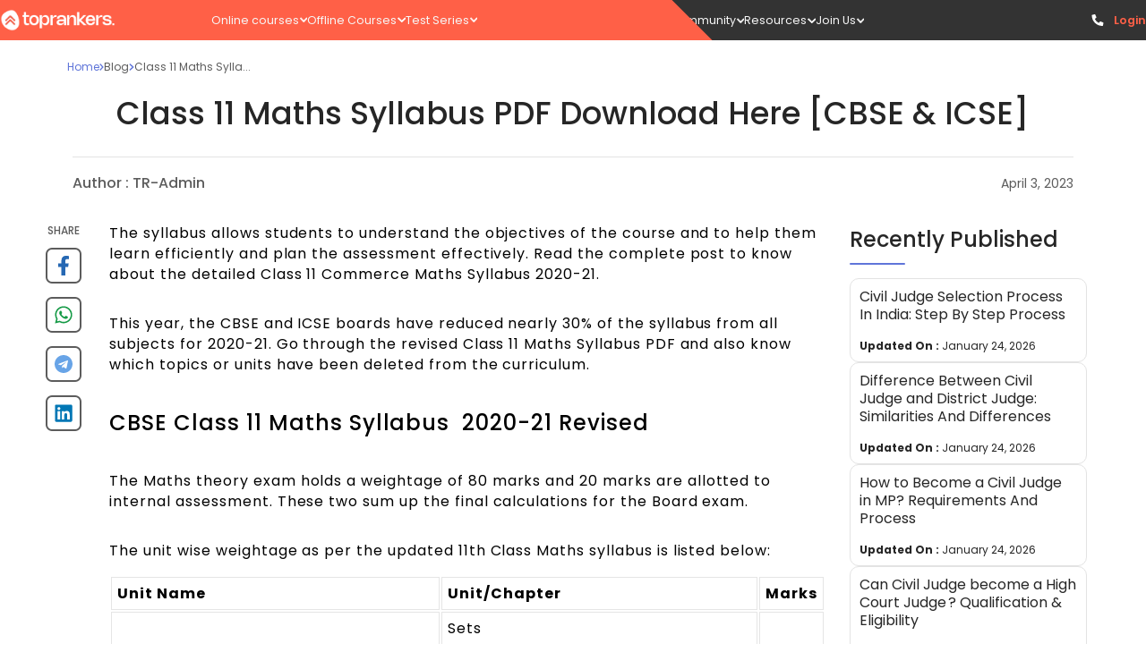

--- FILE ---
content_type: text/html; charset=utf-8
request_url: https://www.toprankers.com/class-11-maths-syllabus
body_size: 50401
content:
<!DOCTYPE html><html lang="en"><head><link rel="preconnect" href="https://fonts.googleapis.com"/><link rel="stylesheet" data-href="https://fonts.googleapis.com/css2?family=Poppins:ital,wght@0,100;0,200;0,300;0,400;0,500;0,600;0,700;0,800;0,900;1,100;1,200;1,300;1,400;1,500;1,600;1,700;1,800;1,900&amp;display=swap"/><script src="https://ajax.googleapis.com/ajax/libs/jquery/3.6.0/jquery.min.js"></script><link rel="preconnect" href="https://fonts.gstatic.com" crossorigin /><meta charSet="utf-8"/><meta name="viewport" content="width=device-width  initial-scale=1.0, maximum-scale=1.0, user-scalable=0"/><link rel="icon" type="image/png" href="https://s3.ap-south-1.amazonaws.com/cdn.toprankers.net.in/img/TRIconWeb.png"/><link rel="canonical" href="https://www.toprankers.com/class-11-maths-syllabus"/><script type="application/ld+json">{ 
            "@context": "https://schema.org",
            "@type": "Article",
            "headline":"Class 11 Maths Syllabus PDF Download Here [CBSE & ICSE]",
            
            "datePublished":"2020-08-17T15:06:47+05:30",
            "dateModified":"2023-04-03T15:41:41+05:30",
            "author":[{
              "@type": "Person",
              "name":"TR-Admin",
              "url":"https://www.toprankers.com/class-11-maths-syllabus",
              
              
              
            }]
          }
        </script><title>Class 11 Maths Syllabus 2020-21 PDF Download Here</title><meta name="robots" content="FOLLOW, INDEX"/><meta name="description" content="Download Class 11 Maths Syllabus 2020-21 PDF (Updated) for CBSE &amp; ICSE Board Exams. Check Important Topics &amp; Chapter Wise Syllabus."/><meta property="og:type" content="website"/><meta name="og:title" property="og:title" content="Class 11 Maths Syllabus 2020-21 PDF Download Here"/><meta name="keywords" content="11th Maths Syllabus,Class 11 Maths Syllabus,Class 11 Maths Syllabus PDF,CBSE Class 11 Maths Syllabus,CBSE Class 12 Maths Syllabus"/><meta name="og:description" property="og:description" content="Download Class 11 Maths Syllabus 2020-21 PDF (Updated) for CBSE &amp; ICSE Board Exams. Check Important Topics &amp; Chapter Wise Syllabus."/><meta property="og:site_name" content="Proper Noun"/><meta name="twitter:card" content="summary"/><script type="application/ld+json">{
        "@context": "https://schema.org",
        "@type": "WebSite",
         "url":"https://www.toprankers.com/class-11-maths-syllabus",
        "potentialAction": {
          "@type": "SearchAction",
          "target": "https://www.toprankers.com/search?q={search_term_string}",
          "query-input": "required name=search_term_string"
        } 
    }</script><script type="application/ld+json">{
    "@context": "https://schema.org/",
    "@type": "FAQPage",
    "mainEntity":[ {
        "@type": "Question",
        "name": "What is the difference between the subjects ' Mathematics ' and ' Applied Mathematics  ' ?",
        "acceptedAnswer": {
          "@type": "Answer",
          "text":"&lt;span&gt;&lt;p&gt;&lt;span&gt;Existing mathematics (041) for senior secondary school is a course designed for students to pursue pure mathematics / physical science / engineering at university level. However, there are many students who want to learn mathematics which is useful for better performance in their chosen subjects; &#39;Applied Mathematics&#39; is intended for these students and the curriculum focuses on the application of mathematics.&lt;/span&gt;&lt;/p&gt;&lt;/span&gt;"
        }
    },{
        "@type": "Question",
        "name": "Can a student opt for both ‘Mathematics ’ and ‘Applied Mathematics’?",
        "acceptedAnswer": {
          "@type": "Answer",
          "text":"&lt;span&gt;&lt;p&gt;&lt;span&gt;No. There is only one option, either Mathematics or Applied Mathematics.&lt;/span&gt;&lt;/p&gt;&lt;/span&gt;"
        }
    },{
        "@type": "Question",
        "name": "What would be more difficult, CBSE Maths Examination or ICSE Maths Examination?",
        "acceptedAnswer": {
          "@type": "Answer",
          "text":"&lt;span&gt;&lt;p&gt;&lt;span&gt;Students do have the impression that ICSE is difficult as opposed to CBSE,&amp;nbsp; It is not true, though. The CBSE syllabus focuses mostly on application-based topics related to competitive exams, whereas the ICSE syllabus is more detailed. Well, all the board tests students &#39; experience and practice of topics in their way. According to experts, certain topics are taught in a more detailed manner by the ICSE commission. CBSE &lt;/span&gt;&lt;span&gt;11th commerce maths syllabus&lt;/span&gt;&lt;span&gt; is structured with an emphasis on competitive test preparations and contains NCERT textbooks which are highly useful in this respect.&amp;nbsp;&lt;/span&gt;&lt;/p&gt;&lt;/span&gt;"
        }
    },{
        "@type": "Question",
        "name": "Which are the best books to learn in Class 11 Maths Syllabus?",
        "acceptedAnswer": {
          "@type": "Answer",
          "text":"&lt;span&gt;&lt;p&gt;&lt;span&gt;The best books for Maths class 11 for the CBSE board are recommended by NCERT, and for the ICSE board, the books are based on the recommendations of ISC and as suggested by your school.&lt;/span&gt;&lt;/p&gt;&lt;/span&gt;"
        }
    },{
        "@type": "Question",
        "name": "How are sample papers useful in preparing for the Maths Class 11 Board exam?",
        "acceptedAnswer": {
          "@type": "Answer",
          "text":"&lt;span&gt;&lt;span&gt;Sample papers are a perfect tool for exam planning. This lets students assess their readiness for the tests. It also serves to maintain ample preparation and successful revision. The class 11th maths syllabus is vast and, therefore, a comprehensive practice is required. The more you train, the more likely you are to perform well in the board test.&lt;/span&gt;&lt;/span&gt;"
        }
    },{
        "@type": "Question",
        "name": "How many chapters are there in CBSE 11th std commerce maths syllabus?",
        "acceptedAnswer": {
          "@type": "Answer",
          "text":"&lt;span&gt;&lt;p&gt;&lt;span&gt;There are a total of 13 chapters in CBSE class 11th maths new syllabus, systematically distributed among five units for the academic session 2020-2021.&lt;/span&gt;&lt;/p&gt;&lt;/span&gt;"
        }
    },{
        "@type": "Question",
        "name": "How many chapters are there in ICSE class 11th Maths Syllabus?",
        "acceptedAnswer": {
          "@type": "Answer",
          "text":"&lt;span&gt;&lt;p&gt;&lt;span&gt;There are a total of 11 chapters in ICSE class 11th maths new syllabus for the academic session 2020-2021.&lt;/span&gt;&lt;/p&gt;&lt;/span&gt;"
        }
    },{
        "@type": "Question",
        "name": "Which one is better for preparing class 11th new syllabus maths important questions, Sample paper, or previous year papers?",
        "acceptedAnswer": {
          "@type": "Answer",
          "text":"&lt;span&gt;&lt;span&gt;Students who aspire to score high marks in their board examination must attempt both sample papers and previous year papers. Sample papers give a summary of the most recent exam trend and question paper type, while the previous year&#39;s question papers help to explain the critical topics most likely to be addressed.&lt;/span&gt;&lt;/span&gt;"
        }
    }]
  }</script><meta name="next-head-count" content="16"/><link rel="preload" href="/_next/static/css/300c52408d29deb6b445.css" as="style"/><link rel="stylesheet" href="/_next/static/css/300c52408d29deb6b445.css" data-n-g=""/><link rel="preload" href="/_next/static/css/bc92c5e7b6cb07136414.css" as="style"/><link rel="stylesheet" href="/_next/static/css/bc92c5e7b6cb07136414.css" data-n-p=""/><link rel="preload" href="/_next/static/css/eeb6fd9249dc3a9d0cf5.css" as="style"/><link rel="stylesheet" href="/_next/static/css/eeb6fd9249dc3a9d0cf5.css" data-n-p=""/><link rel="preload" href="/_next/static/css/a81379e10a7e6e8cee54.css" as="style"/><link rel="stylesheet" href="/_next/static/css/a81379e10a7e6e8cee54.css" data-n-p=""/><link rel="preload" href="/_next/static/css/066628db4f73a9f8246c.css" as="style"/><link rel="stylesheet" href="/_next/static/css/066628db4f73a9f8246c.css" data-n-p=""/><link rel="preload" href="/_next/static/css/3791e7c051d79963f38c.css" as="style"/><link rel="stylesheet" href="/_next/static/css/3791e7c051d79963f38c.css" data-n-p=""/><link rel="preload" href="/_next/static/css/d9a7498c74f6d8d09ec5.css" as="style"/><link rel="stylesheet" href="/_next/static/css/d9a7498c74f6d8d09ec5.css" data-n-p=""/><link rel="preload" href="/_next/static/css/366a5eb7878ab2ae5d21.css" as="style"/><link rel="stylesheet" href="/_next/static/css/366a5eb7878ab2ae5d21.css" data-n-p=""/><link rel="preload" href="/_next/static/css/788b6ec2162f66e91ae1.css" as="style"/><link rel="stylesheet" href="/_next/static/css/788b6ec2162f66e91ae1.css"/><link rel="preload" href="/_next/static/css/8626c95d62854c271835.css" as="style"/><link rel="stylesheet" href="/_next/static/css/8626c95d62854c271835.css"/><link rel="preload" href="/_next/static/css/f4cec308fdc2c237d01d.css" as="style"/><link rel="stylesheet" href="/_next/static/css/f4cec308fdc2c237d01d.css"/><link rel="preload" href="/_next/static/css/545cbcd0951ac4589794.css" as="style"/><link rel="stylesheet" href="/_next/static/css/545cbcd0951ac4589794.css"/><link rel="preload" href="/_next/static/css/ef21451d8346d615bd51.css" as="style"/><link rel="stylesheet" href="/_next/static/css/ef21451d8346d615bd51.css"/><noscript data-n-css=""></noscript><script defer="" nomodule="" src="/_next/static/chunks/polyfills-a40ef1678bae11e696dba45124eadd70.js"></script><script defer="" src="/_next/static/chunks/e78312c5.f7c2a9df412b854b116b.js"></script><script defer="" src="/_next/static/chunks/507.ab091403eaeb09a9c930.js"></script><script defer="" src="/_next/static/chunks/1850.5d45124b4181cc18a83f.js"></script><script defer="" src="/_next/static/chunks/8571.b4e4e9149a4e0e3ab64c.js"></script><script defer="" src="/_next/static/chunks/106.e116967534fc6fd0e7ef.js"></script><script defer="" src="/_next/static/chunks/2015-6fbc881a4e547b3d173d.js"></script><script defer="" src="/_next/static/chunks/9139-dad23e215bcd72651c34.js"></script><script defer="" src="/_next/static/chunks/2363.8e3494ea959d0250ca0d.js"></script><script defer="" src="/_next/static/chunks/8567.bc32a3109d70dfa157cb.js"></script><script defer="" src="/_next/static/chunks/3280.ff4f635b8cc975873612.js"></script><script defer="" src="/_next/static/chunks/6611-a714274ef970563fdf86.js"></script><script defer="" src="/_next/static/chunks/7794.7e164f4d5d7899e6e56a.js"></script><script defer="" src="/_next/static/chunks/8657.3b0978ea7693daea073f.js"></script><script src="/_next/static/chunks/webpack-f8603f35bd6ad5fcab3e.js" defer=""></script><script src="/_next/static/chunks/framework-e12e56e0b8a76d261551.js" defer=""></script><script src="/_next/static/chunks/main-df48966e86f6d609b83a.js" defer=""></script><script src="/_next/static/chunks/pages/_app-2f366bb678b7778466a4.js" defer=""></script><script src="/_next/static/chunks/4b358913-ba2fc8cd20f8f9396181.js" defer=""></script><script src="/_next/static/chunks/commons-f82bc423992d6038c5da.js" defer=""></script><script src="/_next/static/chunks/7650-c28aeeb8f4493744da74.js" defer=""></script><script src="/_next/static/chunks/3157-dd6bbdce99cba080e6c8.js" defer=""></script><script src="/_next/static/chunks/1749-14a9cf10776404147a89.js" defer=""></script><script src="/_next/static/chunks/4720-6e3a86999405d1f20e25.js" defer=""></script><script src="/_next/static/chunks/1669-338c4f45cd9809f606c1.js" defer=""></script><script src="/_next/static/chunks/6617-0ee197e0bbf247d8d9f8.js" defer=""></script><script src="/_next/static/chunks/609-f6658a437a500902256f.js" defer=""></script><script src="/_next/static/chunks/868-2c678396f4a16a91b358.js" defer=""></script><script src="/_next/static/chunks/3356-1e1b8003658c917b67d5.js" defer=""></script><script src="/_next/static/chunks/8286-bb7b2068a570eeccce02.js" defer=""></script><script src="/_next/static/chunks/6066-29cb6c2e030faac06c12.js" defer=""></script><script src="/_next/static/chunks/3170-ac67ffd6c99ae608be19.js" defer=""></script><script src="/_next/static/chunks/1193-448a0cc615d29e309217.js" defer=""></script><script src="/_next/static/chunks/9654-14031319701a8ad4d99e.js" defer=""></script><script src="/_next/static/chunks/5134-8db01744fa7578044d86.js" defer=""></script><script src="/_next/static/chunks/7603-90e49c469a97c5009ce4.js" defer=""></script><script src="/_next/static/chunks/8628-80d250bc7b33dd6b815c.js" defer=""></script><script src="/_next/static/chunks/591-00eb81186adf27d6746e.js" defer=""></script><script src="/_next/static/chunks/3096-09519341a664af5baaf5.js" defer=""></script><script src="/_next/static/chunks/9103-d5265f82b3f9c0ec6b32.js" defer=""></script><script src="/_next/static/chunks/pages/%5Bslug%5D-7fe16a1193c0cbd2dc90.js" defer=""></script><script src="/_next/static/AoEIynAnGw8uUxuj7TF2t/_buildManifest.js" defer=""></script><script src="/_next/static/AoEIynAnGw8uUxuj7TF2t/_ssgManifest.js" defer=""></script><style id="jss-server-side">.MuiGrid-container {
  width: 100%;
  display: flex;
  flex-wrap: wrap;
  box-sizing: border-box;
}
.MuiGrid-item {
  margin: 0;
  box-sizing: border-box;
}
.MuiGrid-zeroMinWidth {
  min-width: 0;
}
.MuiGrid-direction-xs-column {
  flex-direction: column;
}
.MuiGrid-direction-xs-column-reverse {
  flex-direction: column-reverse;
}
.MuiGrid-direction-xs-row-reverse {
  flex-direction: row-reverse;
}
.MuiGrid-wrap-xs-nowrap {
  flex-wrap: nowrap;
}
.MuiGrid-wrap-xs-wrap-reverse {
  flex-wrap: wrap-reverse;
}
.MuiGrid-align-items-xs-center {
  align-items: center;
}
.MuiGrid-align-items-xs-flex-start {
  align-items: flex-start;
}
.MuiGrid-align-items-xs-flex-end {
  align-items: flex-end;
}
.MuiGrid-align-items-xs-baseline {
  align-items: baseline;
}
.MuiGrid-align-content-xs-center {
  align-content: center;
}
.MuiGrid-align-content-xs-flex-start {
  align-content: flex-start;
}
.MuiGrid-align-content-xs-flex-end {
  align-content: flex-end;
}
.MuiGrid-align-content-xs-space-between {
  align-content: space-between;
}
.MuiGrid-align-content-xs-space-around {
  align-content: space-around;
}
.MuiGrid-justify-content-xs-center {
  justify-content: center;
}
.MuiGrid-justify-content-xs-flex-end {
  justify-content: flex-end;
}
.MuiGrid-justify-content-xs-space-between {
  justify-content: space-between;
}
.MuiGrid-justify-content-xs-space-around {
  justify-content: space-around;
}
.MuiGrid-justify-content-xs-space-evenly {
  justify-content: space-evenly;
}
.MuiGrid-spacing-xs-1 {
  width: calc(100% + 8px);
  margin: -4px;
}
.MuiGrid-spacing-xs-1 > .MuiGrid-item {
  padding: 4px;
}
.MuiGrid-spacing-xs-2 {
  width: calc(100% + 16px);
  margin: -8px;
}
.MuiGrid-spacing-xs-2 > .MuiGrid-item {
  padding: 8px;
}
.MuiGrid-spacing-xs-3 {
  width: calc(100% + 24px);
  margin: -12px;
}
.MuiGrid-spacing-xs-3 > .MuiGrid-item {
  padding: 12px;
}
.MuiGrid-spacing-xs-4 {
  width: calc(100% + 32px);
  margin: -16px;
}
.MuiGrid-spacing-xs-4 > .MuiGrid-item {
  padding: 16px;
}
.MuiGrid-spacing-xs-5 {
  width: calc(100% + 40px);
  margin: -20px;
}
.MuiGrid-spacing-xs-5 > .MuiGrid-item {
  padding: 20px;
}
.MuiGrid-spacing-xs-6 {
  width: calc(100% + 48px);
  margin: -24px;
}
.MuiGrid-spacing-xs-6 > .MuiGrid-item {
  padding: 24px;
}
.MuiGrid-spacing-xs-7 {
  width: calc(100% + 56px);
  margin: -28px;
}
.MuiGrid-spacing-xs-7 > .MuiGrid-item {
  padding: 28px;
}
.MuiGrid-spacing-xs-8 {
  width: calc(100% + 64px);
  margin: -32px;
}
.MuiGrid-spacing-xs-8 > .MuiGrid-item {
  padding: 32px;
}
.MuiGrid-spacing-xs-9 {
  width: calc(100% + 72px);
  margin: -36px;
}
.MuiGrid-spacing-xs-9 > .MuiGrid-item {
  padding: 36px;
}
.MuiGrid-spacing-xs-10 {
  width: calc(100% + 80px);
  margin: -40px;
}
.MuiGrid-spacing-xs-10 > .MuiGrid-item {
  padding: 40px;
}
.MuiGrid-grid-xs-auto {
  flex-grow: 0;
  max-width: none;
  flex-basis: auto;
}
.MuiGrid-grid-xs-true {
  flex-grow: 1;
  max-width: 100%;
  flex-basis: 0;
}
.MuiGrid-grid-xs-1 {
  flex-grow: 0;
  max-width: 8.333333%;
  flex-basis: 8.333333%;
}
.MuiGrid-grid-xs-2 {
  flex-grow: 0;
  max-width: 16.666667%;
  flex-basis: 16.666667%;
}
.MuiGrid-grid-xs-3 {
  flex-grow: 0;
  max-width: 25%;
  flex-basis: 25%;
}
.MuiGrid-grid-xs-4 {
  flex-grow: 0;
  max-width: 33.333333%;
  flex-basis: 33.333333%;
}
.MuiGrid-grid-xs-5 {
  flex-grow: 0;
  max-width: 41.666667%;
  flex-basis: 41.666667%;
}
.MuiGrid-grid-xs-6 {
  flex-grow: 0;
  max-width: 50%;
  flex-basis: 50%;
}
.MuiGrid-grid-xs-7 {
  flex-grow: 0;
  max-width: 58.333333%;
  flex-basis: 58.333333%;
}
.MuiGrid-grid-xs-8 {
  flex-grow: 0;
  max-width: 66.666667%;
  flex-basis: 66.666667%;
}
.MuiGrid-grid-xs-9 {
  flex-grow: 0;
  max-width: 75%;
  flex-basis: 75%;
}
.MuiGrid-grid-xs-10 {
  flex-grow: 0;
  max-width: 83.333333%;
  flex-basis: 83.333333%;
}
.MuiGrid-grid-xs-11 {
  flex-grow: 0;
  max-width: 91.666667%;
  flex-basis: 91.666667%;
}
.MuiGrid-grid-xs-12 {
  flex-grow: 0;
  max-width: 100%;
  flex-basis: 100%;
}
@media (min-width:600px) {
  .MuiGrid-grid-sm-auto {
    flex-grow: 0;
    max-width: none;
    flex-basis: auto;
  }
  .MuiGrid-grid-sm-true {
    flex-grow: 1;
    max-width: 100%;
    flex-basis: 0;
  }
  .MuiGrid-grid-sm-1 {
    flex-grow: 0;
    max-width: 8.333333%;
    flex-basis: 8.333333%;
  }
  .MuiGrid-grid-sm-2 {
    flex-grow: 0;
    max-width: 16.666667%;
    flex-basis: 16.666667%;
  }
  .MuiGrid-grid-sm-3 {
    flex-grow: 0;
    max-width: 25%;
    flex-basis: 25%;
  }
  .MuiGrid-grid-sm-4 {
    flex-grow: 0;
    max-width: 33.333333%;
    flex-basis: 33.333333%;
  }
  .MuiGrid-grid-sm-5 {
    flex-grow: 0;
    max-width: 41.666667%;
    flex-basis: 41.666667%;
  }
  .MuiGrid-grid-sm-6 {
    flex-grow: 0;
    max-width: 50%;
    flex-basis: 50%;
  }
  .MuiGrid-grid-sm-7 {
    flex-grow: 0;
    max-width: 58.333333%;
    flex-basis: 58.333333%;
  }
  .MuiGrid-grid-sm-8 {
    flex-grow: 0;
    max-width: 66.666667%;
    flex-basis: 66.666667%;
  }
  .MuiGrid-grid-sm-9 {
    flex-grow: 0;
    max-width: 75%;
    flex-basis: 75%;
  }
  .MuiGrid-grid-sm-10 {
    flex-grow: 0;
    max-width: 83.333333%;
    flex-basis: 83.333333%;
  }
  .MuiGrid-grid-sm-11 {
    flex-grow: 0;
    max-width: 91.666667%;
    flex-basis: 91.666667%;
  }
  .MuiGrid-grid-sm-12 {
    flex-grow: 0;
    max-width: 100%;
    flex-basis: 100%;
  }
}
@media (min-width:960px) {
  .MuiGrid-grid-md-auto {
    flex-grow: 0;
    max-width: none;
    flex-basis: auto;
  }
  .MuiGrid-grid-md-true {
    flex-grow: 1;
    max-width: 100%;
    flex-basis: 0;
  }
  .MuiGrid-grid-md-1 {
    flex-grow: 0;
    max-width: 8.333333%;
    flex-basis: 8.333333%;
  }
  .MuiGrid-grid-md-2 {
    flex-grow: 0;
    max-width: 16.666667%;
    flex-basis: 16.666667%;
  }
  .MuiGrid-grid-md-3 {
    flex-grow: 0;
    max-width: 25%;
    flex-basis: 25%;
  }
  .MuiGrid-grid-md-4 {
    flex-grow: 0;
    max-width: 33.333333%;
    flex-basis: 33.333333%;
  }
  .MuiGrid-grid-md-5 {
    flex-grow: 0;
    max-width: 41.666667%;
    flex-basis: 41.666667%;
  }
  .MuiGrid-grid-md-6 {
    flex-grow: 0;
    max-width: 50%;
    flex-basis: 50%;
  }
  .MuiGrid-grid-md-7 {
    flex-grow: 0;
    max-width: 58.333333%;
    flex-basis: 58.333333%;
  }
  .MuiGrid-grid-md-8 {
    flex-grow: 0;
    max-width: 66.666667%;
    flex-basis: 66.666667%;
  }
  .MuiGrid-grid-md-9 {
    flex-grow: 0;
    max-width: 75%;
    flex-basis: 75%;
  }
  .MuiGrid-grid-md-10 {
    flex-grow: 0;
    max-width: 83.333333%;
    flex-basis: 83.333333%;
  }
  .MuiGrid-grid-md-11 {
    flex-grow: 0;
    max-width: 91.666667%;
    flex-basis: 91.666667%;
  }
  .MuiGrid-grid-md-12 {
    flex-grow: 0;
    max-width: 100%;
    flex-basis: 100%;
  }
}
@media (min-width:1280px) {
  .MuiGrid-grid-lg-auto {
    flex-grow: 0;
    max-width: none;
    flex-basis: auto;
  }
  .MuiGrid-grid-lg-true {
    flex-grow: 1;
    max-width: 100%;
    flex-basis: 0;
  }
  .MuiGrid-grid-lg-1 {
    flex-grow: 0;
    max-width: 8.333333%;
    flex-basis: 8.333333%;
  }
  .MuiGrid-grid-lg-2 {
    flex-grow: 0;
    max-width: 16.666667%;
    flex-basis: 16.666667%;
  }
  .MuiGrid-grid-lg-3 {
    flex-grow: 0;
    max-width: 25%;
    flex-basis: 25%;
  }
  .MuiGrid-grid-lg-4 {
    flex-grow: 0;
    max-width: 33.333333%;
    flex-basis: 33.333333%;
  }
  .MuiGrid-grid-lg-5 {
    flex-grow: 0;
    max-width: 41.666667%;
    flex-basis: 41.666667%;
  }
  .MuiGrid-grid-lg-6 {
    flex-grow: 0;
    max-width: 50%;
    flex-basis: 50%;
  }
  .MuiGrid-grid-lg-7 {
    flex-grow: 0;
    max-width: 58.333333%;
    flex-basis: 58.333333%;
  }
  .MuiGrid-grid-lg-8 {
    flex-grow: 0;
    max-width: 66.666667%;
    flex-basis: 66.666667%;
  }
  .MuiGrid-grid-lg-9 {
    flex-grow: 0;
    max-width: 75%;
    flex-basis: 75%;
  }
  .MuiGrid-grid-lg-10 {
    flex-grow: 0;
    max-width: 83.333333%;
    flex-basis: 83.333333%;
  }
  .MuiGrid-grid-lg-11 {
    flex-grow: 0;
    max-width: 91.666667%;
    flex-basis: 91.666667%;
  }
  .MuiGrid-grid-lg-12 {
    flex-grow: 0;
    max-width: 100%;
    flex-basis: 100%;
  }
}
@media (min-width:1920px) {
  .MuiGrid-grid-xl-auto {
    flex-grow: 0;
    max-width: none;
    flex-basis: auto;
  }
  .MuiGrid-grid-xl-true {
    flex-grow: 1;
    max-width: 100%;
    flex-basis: 0;
  }
  .MuiGrid-grid-xl-1 {
    flex-grow: 0;
    max-width: 8.333333%;
    flex-basis: 8.333333%;
  }
  .MuiGrid-grid-xl-2 {
    flex-grow: 0;
    max-width: 16.666667%;
    flex-basis: 16.666667%;
  }
  .MuiGrid-grid-xl-3 {
    flex-grow: 0;
    max-width: 25%;
    flex-basis: 25%;
  }
  .MuiGrid-grid-xl-4 {
    flex-grow: 0;
    max-width: 33.333333%;
    flex-basis: 33.333333%;
  }
  .MuiGrid-grid-xl-5 {
    flex-grow: 0;
    max-width: 41.666667%;
    flex-basis: 41.666667%;
  }
  .MuiGrid-grid-xl-6 {
    flex-grow: 0;
    max-width: 50%;
    flex-basis: 50%;
  }
  .MuiGrid-grid-xl-7 {
    flex-grow: 0;
    max-width: 58.333333%;
    flex-basis: 58.333333%;
  }
  .MuiGrid-grid-xl-8 {
    flex-grow: 0;
    max-width: 66.666667%;
    flex-basis: 66.666667%;
  }
  .MuiGrid-grid-xl-9 {
    flex-grow: 0;
    max-width: 75%;
    flex-basis: 75%;
  }
  .MuiGrid-grid-xl-10 {
    flex-grow: 0;
    max-width: 83.333333%;
    flex-basis: 83.333333%;
  }
  .MuiGrid-grid-xl-11 {
    flex-grow: 0;
    max-width: 91.666667%;
    flex-basis: 91.666667%;
  }
  .MuiGrid-grid-xl-12 {
    flex-grow: 0;
    max-width: 100%;
    flex-basis: 100%;
  }
}
  .MuiSvgIcon-root {
    fill: currentColor;
    width: 1em;
    height: 1em;
    display: inline-block;
    font-size: 1.5rem;
    transition: fill 200ms cubic-bezier(0.4, 0, 0.2, 1) 0ms;
    flex-shrink: 0;
    user-select: none;
  }
  .MuiSvgIcon-colorPrimary {
    color: #3f51b5;
  }
  .MuiSvgIcon-colorSecondary {
    color: #f50057;
  }
  .MuiSvgIcon-colorAction {
    color: rgba(0, 0, 0, 0.54);
  }
  .MuiSvgIcon-colorError {
    color: #f44336;
  }
  .MuiSvgIcon-colorDisabled {
    color: rgba(0, 0, 0, 0.26);
  }
  .MuiSvgIcon-fontSizeInherit {
    font-size: inherit;
  }
  .MuiSvgIcon-fontSizeSmall {
    font-size: 1.25rem;
  }
  .MuiSvgIcon-fontSizeLarge {
    font-size: 2.1875rem;
  }
  .MuiToolbar-root {
    display: flex;
    position: relative;
    align-items: center;
  }
  .MuiToolbar-gutters {
    padding-left: 16px;
    padding-right: 16px;
  }
@media (min-width:600px) {
  .MuiToolbar-gutters {
    padding-left: 24px;
    padding-right: 24px;
  }
}
  .MuiToolbar-regular {
    min-height: 56px;
  }
@media (min-width:0px) and (orientation: landscape) {
  .MuiToolbar-regular {
    min-height: 48px;
  }
}
@media (min-width:600px) {
  .MuiToolbar-regular {
    min-height: 64px;
  }
}
  .MuiToolbar-dense {
    min-height: 48px;
  }
  .MuiTooltip-popper {
    z-index: 1500;
    pointer-events: none;
  }
  .MuiTooltip-popperInteractive {
    pointer-events: auto;
  }
  .MuiTooltip-popperArrow[x-placement*="bottom"] .MuiTooltip-arrow {
    top: 0;
    left: 0;
    margin-top: -0.71em;
    margin-left: 4px;
    margin-right: 4px;
  }
  .MuiTooltip-popperArrow[x-placement*="top"] .MuiTooltip-arrow {
    left: 0;
    bottom: 0;
    margin-left: 4px;
    margin-right: 4px;
    margin-bottom: -0.71em;
  }
  .MuiTooltip-popperArrow[x-placement*="right"] .MuiTooltip-arrow {
    left: 0;
    width: 0.71em;
    height: 1em;
    margin-top: 4px;
    margin-left: -0.71em;
    margin-bottom: 4px;
  }
  .MuiTooltip-popperArrow[x-placement*="left"] .MuiTooltip-arrow {
    right: 0;
    width: 0.71em;
    height: 1em;
    margin-top: 4px;
    margin-right: -0.71em;
    margin-bottom: 4px;
  }
  .MuiTooltip-popperArrow[x-placement*="left"] .MuiTooltip-arrow::before {
    transform-origin: 0 0;
  }
  .MuiTooltip-popperArrow[x-placement*="right"] .MuiTooltip-arrow::before {
    transform-origin: 100% 100%;
  }
  .MuiTooltip-popperArrow[x-placement*="top"] .MuiTooltip-arrow::before {
    transform-origin: 100% 0;
  }
  .MuiTooltip-popperArrow[x-placement*="bottom"] .MuiTooltip-arrow::before {
    transform-origin: 0 100%;
  }
  .MuiTooltip-tooltip {
    color: #fff;
    padding: 4px 8px;
    font-size: 0.625rem;
    max-width: 300px;
    word-wrap: break-word;
    font-family: "Roboto", "Helvetica", "Arial", sans-serif;
    font-weight: 500;
    line-height: 1.4em;
    border-radius: 4px;
    background-color: rgba(97, 97, 97, 0.9);
  }
  .MuiTooltip-tooltipArrow {
    margin: 0;
    position: relative;
  }
  .MuiTooltip-arrow {
    color: rgba(97, 97, 97, 0.9);
    width: 1em;
    height: 0.71em;
    overflow: hidden;
    position: absolute;
    box-sizing: border-box;
  }
  .MuiTooltip-arrow::before {
    width: 100%;
    height: 100%;
    margin: auto;
    content: "";
    display: block;
    transform: rotate(45deg);
    background-color: currentColor;
  }
  .MuiTooltip-touch {
    padding: 8px 16px;
    font-size: 0.875rem;
    font-weight: 400;
    line-height: 1.14286em;
  }
  .MuiTooltip-tooltipPlacementLeft {
    margin: 0 24px ;
    transform-origin: right center;
  }
@media (min-width:600px) {
  .MuiTooltip-tooltipPlacementLeft {
    margin: 0 14px;
  }
}
  .MuiTooltip-tooltipPlacementRight {
    margin: 0 24px;
    transform-origin: left center;
  }
@media (min-width:600px) {
  .MuiTooltip-tooltipPlacementRight {
    margin: 0 14px;
  }
}
  .MuiTooltip-tooltipPlacementTop {
    margin: 24px 0;
    transform-origin: center bottom;
  }
@media (min-width:600px) {
  .MuiTooltip-tooltipPlacementTop {
    margin: 14px 0;
  }
}
  .MuiTooltip-tooltipPlacementBottom {
    margin: 24px 0;
    transform-origin: center top;
  }
@media (min-width:600px) {
  .MuiTooltip-tooltipPlacementBottom {
    margin: 14px 0;
  }
}
  .MuiButtonBase-root {
    color: inherit;
    border: 0;
    cursor: pointer;
    margin: 0;
    display: inline-flex;
    outline: 0;
    padding: 0;
    position: relative;
    align-items: center;
    user-select: none;
    border-radius: 0;
    vertical-align: middle;
    -moz-appearance: none;
    justify-content: center;
    text-decoration: none;
    background-color: transparent;
    -webkit-appearance: none;
    -webkit-tap-highlight-color: transparent;
  }
  .MuiButtonBase-root::-moz-focus-inner {
    border-style: none;
  }
  .MuiButtonBase-root.Mui-disabled {
    cursor: default;
    pointer-events: none;
  }
@media print {
  .MuiButtonBase-root {
    color-adjust: exact;
  }
}
  .MuiIconButton-root {
    flex: 0 0 auto;
    color: rgba(0, 0, 0, 0.54);
    padding: 12px;
    overflow: visible;
    font-size: 1.5rem;
    text-align: center;
    transition: background-color 150ms cubic-bezier(0.4, 0, 0.2, 1) 0ms;
    border-radius: 50%;
  }
  .MuiIconButton-root:hover {
    background-color: rgba(0, 0, 0, 0.04);
  }
  .MuiIconButton-root.Mui-disabled {
    color: rgba(0, 0, 0, 0.26);
    background-color: transparent;
  }
@media (hover: none) {
  .MuiIconButton-root:hover {
    background-color: transparent;
  }
}
  .MuiIconButton-edgeStart {
    margin-left: -12px;
  }
  .MuiIconButton-sizeSmall.MuiIconButton-edgeStart {
    margin-left: -3px;
  }
  .MuiIconButton-edgeEnd {
    margin-right: -12px;
  }
  .MuiIconButton-sizeSmall.MuiIconButton-edgeEnd {
    margin-right: -3px;
  }
  .MuiIconButton-colorInherit {
    color: inherit;
  }
  .MuiIconButton-colorPrimary {
    color: #3f51b5;
  }
  .MuiIconButton-colorPrimary:hover {
    background-color: rgba(63, 81, 181, 0.04);
  }
@media (hover: none) {
  .MuiIconButton-colorPrimary:hover {
    background-color: transparent;
  }
}
  .MuiIconButton-colorSecondary {
    color: #f50057;
  }
  .MuiIconButton-colorSecondary:hover {
    background-color: rgba(245, 0, 87, 0.04);
  }
@media (hover: none) {
  .MuiIconButton-colorSecondary:hover {
    background-color: transparent;
  }
}
  .MuiIconButton-sizeSmall {
    padding: 3px;
    font-size: 1.125rem;
  }
  .MuiIconButton-label {
    width: 100%;
    display: flex;
    align-items: inherit;
    justify-content: inherit;
  }
  .jss1 {
    display: flex;
  }
  .jss2 {
    color: #262626;
    font-size: 16px;
    font-family: Lato;
    font-weight: bold;
  }
  .jss3 {
    color: green;
    padding-left: 8px;
    padding-bottom: 0;
  }
  .jss3selected {
    color: white;
    background-color: red;
  }
  .jss4 {
    width: 100%;
    height: 54px;
    z-index: 160;
    position: fixed;
    box-shadow: none;
    background-color: #F7F7F7;
  }
  .jss5 {
    color: #D8D8D8;
  }
  .jss6 {
    display: none;
  }
  .jss7 {
    width: 270px;
    z-index: 1200;
    flex-shrink: 0;
  }
  .jss8 {
    width: 270px;
    opacity: 3;
    border-radius: 10px;
  }
  .jss9 {
    display: flex;
    padding: 0px 8px;
    min-height: 56px;
    align-items: center;
    justify-content: flex-end;
  }
@media (min-width:0px) and (orientation: landscape) {
  .jss9 {
    min-height: 48px;
  }
}
@media (min-width:600px) {
  .jss9 {
    min-height: 64px;
  }
}
  .jss10 {
    display: flex;
    padding: 0px 12px;
    min-height: 56px;
    align-items: center;
    justify-content: space-between;
  }
@media (min-width:0px) and (orientation: landscape) {
  .jss10 {
    min-height: 48px;
  }
}
@media (min-width:600px) {
  .jss10 {
    min-height: 64px;
  }
}
  .jss11 {
    padding: 24px;
    flex-grow: 1;
    transition: margin 195ms cubic-bezier(0.4, 0, 0.6, 1) 0ms;
    margin-left: -270px;
  }
  .jss12 {
    transition: margin 225ms cubic-bezier(0.0, 0, 0.2, 1) 0ms;
    margin-left: 0;
  }
  .jss13 {
    gap: 3rem;
    display: flex;
    justify-content: center;
  }
  .jss14 {
    order: 1;
  }
  .jss15 {
    order: 0;
  }
  .jss16 {
    order: 0;
  }
  .jss17 {
    order: 1;
  }
  .jss18 .MuiStepConnector-root {
    background-color: #ccc;
  }</style><style data-href="https://fonts.googleapis.com/css2?family=Poppins:ital,wght@0,100;0,200;0,300;0,400;0,500;0,600;0,700;0,800;0,900;1,100;1,200;1,300;1,400;1,500;1,600;1,700;1,800;1,900&display=swap">@font-face{font-family:'Poppins';font-style:italic;font-weight:100;font-display:swap;src:url(https://fonts.gstatic.com/l/font?kit=pxiAyp8kv8JHgFVrJJLmE3tG&skey=14913f5d70e4915e&v=v24) format('woff')}@font-face{font-family:'Poppins';font-style:italic;font-weight:200;font-display:swap;src:url(https://fonts.gstatic.com/l/font?kit=pxiDyp8kv8JHgFVrJJLmv1plEw&skey=e6f64e60fb8d9268&v=v24) format('woff')}@font-face{font-family:'Poppins';font-style:italic;font-weight:300;font-display:swap;src:url(https://fonts.gstatic.com/l/font?kit=pxiDyp8kv8JHgFVrJJLm21llEw&skey=b60188e8ecc47dee&v=v24) format('woff')}@font-face{font-family:'Poppins';font-style:italic;font-weight:400;font-display:swap;src:url(https://fonts.gstatic.com/l/font?kit=pxiGyp8kv8JHgFVrJJLedA&skey=f21d6e783fa43c88&v=v24) format('woff')}@font-face{font-family:'Poppins';font-style:italic;font-weight:500;font-display:swap;src:url(https://fonts.gstatic.com/l/font?kit=pxiDyp8kv8JHgFVrJJLmg1hlEw&skey=b0aa19767d34da85&v=v24) format('woff')}@font-face{font-family:'Poppins';font-style:italic;font-weight:600;font-display:swap;src:url(https://fonts.gstatic.com/l/font?kit=pxiDyp8kv8JHgFVrJJLmr19lEw&skey=7fbc556774b13ef0&v=v24) format('woff')}@font-face{font-family:'Poppins';font-style:italic;font-weight:700;font-display:swap;src:url(https://fonts.gstatic.com/l/font?kit=pxiDyp8kv8JHgFVrJJLmy15lEw&skey=29c3bd833a54ba8c&v=v24) format('woff')}@font-face{font-family:'Poppins';font-style:italic;font-weight:800;font-display:swap;src:url(https://fonts.gstatic.com/l/font?kit=pxiDyp8kv8JHgFVrJJLm111lEw&skey=6ea139488603f28c&v=v24) format('woff')}@font-face{font-family:'Poppins';font-style:italic;font-weight:900;font-display:swap;src:url(https://fonts.gstatic.com/l/font?kit=pxiDyp8kv8JHgFVrJJLm81xlEw&skey=846b48b4eada095a&v=v24) format('woff')}@font-face{font-family:'Poppins';font-style:normal;font-weight:100;font-display:swap;src:url(https://fonts.gstatic.com/l/font?kit=pxiGyp8kv8JHgFVrLPTedA&skey=57be0781cfb72ecd&v=v24) format('woff')}@font-face{font-family:'Poppins';font-style:normal;font-weight:200;font-display:swap;src:url(https://fonts.gstatic.com/l/font?kit=pxiByp8kv8JHgFVrLFj_V1g&skey=1bdc08fe61c3cc9e&v=v24) format('woff')}@font-face{font-family:'Poppins';font-style:normal;font-weight:300;font-display:swap;src:url(https://fonts.gstatic.com/l/font?kit=pxiByp8kv8JHgFVrLDz8V1g&skey=4aabc5055a39e031&v=v24) format('woff')}@font-face{font-family:'Poppins';font-style:normal;font-weight:400;font-display:swap;src:url(https://fonts.gstatic.com/l/font?kit=pxiEyp8kv8JHgFVrFJM&skey=87759fb096548f6d&v=v24) format('woff')}@font-face{font-family:'Poppins';font-style:normal;font-weight:500;font-display:swap;src:url(https://fonts.gstatic.com/l/font?kit=pxiByp8kv8JHgFVrLGT9V1g&skey=d4526a9b64c21b87&v=v24) format('woff')}@font-face{font-family:'Poppins';font-style:normal;font-weight:600;font-display:swap;src:url(https://fonts.gstatic.com/l/font?kit=pxiByp8kv8JHgFVrLEj6V1g&skey=ce7ef9d62ca89319&v=v24) format('woff')}@font-face{font-family:'Poppins';font-style:normal;font-weight:700;font-display:swap;src:url(https://fonts.gstatic.com/l/font?kit=pxiByp8kv8JHgFVrLCz7V1g&skey=cea76fe63715a67a&v=v24) format('woff')}@font-face{font-family:'Poppins';font-style:normal;font-weight:800;font-display:swap;src:url(https://fonts.gstatic.com/l/font?kit=pxiByp8kv8JHgFVrLDD4V1g&skey=f01e006f58df81ac&v=v24) format('woff')}@font-face{font-family:'Poppins';font-style:normal;font-weight:900;font-display:swap;src:url(https://fonts.gstatic.com/l/font?kit=pxiByp8kv8JHgFVrLBT5V1g&skey=6c361c40a830b323&v=v24) format('woff')}@font-face{font-family:'Poppins';font-style:italic;font-weight:100;font-display:swap;src:url(https://fonts.gstatic.com/s/poppins/v24/pxiAyp8kv8JHgFVrJJLmE0tDMPKhSkFEkm8.woff2) format('woff2');unicode-range:U+0900-097F,U+1CD0-1CF9,U+200C-200D,U+20A8,U+20B9,U+20F0,U+25CC,U+A830-A839,U+A8E0-A8FF,U+11B00-11B09}@font-face{font-family:'Poppins';font-style:italic;font-weight:100;font-display:swap;src:url(https://fonts.gstatic.com/s/poppins/v24/pxiAyp8kv8JHgFVrJJLmE0tMMPKhSkFEkm8.woff2) format('woff2');unicode-range:U+0100-02BA,U+02BD-02C5,U+02C7-02CC,U+02CE-02D7,U+02DD-02FF,U+0304,U+0308,U+0329,U+1D00-1DBF,U+1E00-1E9F,U+1EF2-1EFF,U+2020,U+20A0-20AB,U+20AD-20C0,U+2113,U+2C60-2C7F,U+A720-A7FF}@font-face{font-family:'Poppins';font-style:italic;font-weight:100;font-display:swap;src:url(https://fonts.gstatic.com/s/poppins/v24/pxiAyp8kv8JHgFVrJJLmE0tCMPKhSkFE.woff2) format('woff2');unicode-range:U+0000-00FF,U+0131,U+0152-0153,U+02BB-02BC,U+02C6,U+02DA,U+02DC,U+0304,U+0308,U+0329,U+2000-206F,U+20AC,U+2122,U+2191,U+2193,U+2212,U+2215,U+FEFF,U+FFFD}@font-face{font-family:'Poppins';font-style:italic;font-weight:200;font-display:swap;src:url(https://fonts.gstatic.com/s/poppins/v24/pxiDyp8kv8JHgFVrJJLmv1pVFteOYktMqlap.woff2) format('woff2');unicode-range:U+0900-097F,U+1CD0-1CF9,U+200C-200D,U+20A8,U+20B9,U+20F0,U+25CC,U+A830-A839,U+A8E0-A8FF,U+11B00-11B09}@font-face{font-family:'Poppins';font-style:italic;font-weight:200;font-display:swap;src:url(https://fonts.gstatic.com/s/poppins/v24/pxiDyp8kv8JHgFVrJJLmv1pVGdeOYktMqlap.woff2) format('woff2');unicode-range:U+0100-02BA,U+02BD-02C5,U+02C7-02CC,U+02CE-02D7,U+02DD-02FF,U+0304,U+0308,U+0329,U+1D00-1DBF,U+1E00-1E9F,U+1EF2-1EFF,U+2020,U+20A0-20AB,U+20AD-20C0,U+2113,U+2C60-2C7F,U+A720-A7FF}@font-face{font-family:'Poppins';font-style:italic;font-weight:200;font-display:swap;src:url(https://fonts.gstatic.com/s/poppins/v24/pxiDyp8kv8JHgFVrJJLmv1pVF9eOYktMqg.woff2) format('woff2');unicode-range:U+0000-00FF,U+0131,U+0152-0153,U+02BB-02BC,U+02C6,U+02DA,U+02DC,U+0304,U+0308,U+0329,U+2000-206F,U+20AC,U+2122,U+2191,U+2193,U+2212,U+2215,U+FEFF,U+FFFD}@font-face{font-family:'Poppins';font-style:italic;font-weight:300;font-display:swap;src:url(https://fonts.gstatic.com/s/poppins/v24/pxiDyp8kv8JHgFVrJJLm21lVFteOYktMqlap.woff2) format('woff2');unicode-range:U+0900-097F,U+1CD0-1CF9,U+200C-200D,U+20A8,U+20B9,U+20F0,U+25CC,U+A830-A839,U+A8E0-A8FF,U+11B00-11B09}@font-face{font-family:'Poppins';font-style:italic;font-weight:300;font-display:swap;src:url(https://fonts.gstatic.com/s/poppins/v24/pxiDyp8kv8JHgFVrJJLm21lVGdeOYktMqlap.woff2) format('woff2');unicode-range:U+0100-02BA,U+02BD-02C5,U+02C7-02CC,U+02CE-02D7,U+02DD-02FF,U+0304,U+0308,U+0329,U+1D00-1DBF,U+1E00-1E9F,U+1EF2-1EFF,U+2020,U+20A0-20AB,U+20AD-20C0,U+2113,U+2C60-2C7F,U+A720-A7FF}@font-face{font-family:'Poppins';font-style:italic;font-weight:300;font-display:swap;src:url(https://fonts.gstatic.com/s/poppins/v24/pxiDyp8kv8JHgFVrJJLm21lVF9eOYktMqg.woff2) format('woff2');unicode-range:U+0000-00FF,U+0131,U+0152-0153,U+02BB-02BC,U+02C6,U+02DA,U+02DC,U+0304,U+0308,U+0329,U+2000-206F,U+20AC,U+2122,U+2191,U+2193,U+2212,U+2215,U+FEFF,U+FFFD}@font-face{font-family:'Poppins';font-style:italic;font-weight:400;font-display:swap;src:url(https://fonts.gstatic.com/s/poppins/v24/pxiGyp8kv8JHgFVrJJLucXtAOvWDSHFF.woff2) format('woff2');unicode-range:U+0900-097F,U+1CD0-1CF9,U+200C-200D,U+20A8,U+20B9,U+20F0,U+25CC,U+A830-A839,U+A8E0-A8FF,U+11B00-11B09}@font-face{font-family:'Poppins';font-style:italic;font-weight:400;font-display:swap;src:url(https://fonts.gstatic.com/s/poppins/v24/pxiGyp8kv8JHgFVrJJLufntAOvWDSHFF.woff2) format('woff2');unicode-range:U+0100-02BA,U+02BD-02C5,U+02C7-02CC,U+02CE-02D7,U+02DD-02FF,U+0304,U+0308,U+0329,U+1D00-1DBF,U+1E00-1E9F,U+1EF2-1EFF,U+2020,U+20A0-20AB,U+20AD-20C0,U+2113,U+2C60-2C7F,U+A720-A7FF}@font-face{font-family:'Poppins';font-style:italic;font-weight:400;font-display:swap;src:url(https://fonts.gstatic.com/s/poppins/v24/pxiGyp8kv8JHgFVrJJLucHtAOvWDSA.woff2) format('woff2');unicode-range:U+0000-00FF,U+0131,U+0152-0153,U+02BB-02BC,U+02C6,U+02DA,U+02DC,U+0304,U+0308,U+0329,U+2000-206F,U+20AC,U+2122,U+2191,U+2193,U+2212,U+2215,U+FEFF,U+FFFD}@font-face{font-family:'Poppins';font-style:italic;font-weight:500;font-display:swap;src:url(https://fonts.gstatic.com/s/poppins/v24/pxiDyp8kv8JHgFVrJJLmg1hVFteOYktMqlap.woff2) format('woff2');unicode-range:U+0900-097F,U+1CD0-1CF9,U+200C-200D,U+20A8,U+20B9,U+20F0,U+25CC,U+A830-A839,U+A8E0-A8FF,U+11B00-11B09}@font-face{font-family:'Poppins';font-style:italic;font-weight:500;font-display:swap;src:url(https://fonts.gstatic.com/s/poppins/v24/pxiDyp8kv8JHgFVrJJLmg1hVGdeOYktMqlap.woff2) format('woff2');unicode-range:U+0100-02BA,U+02BD-02C5,U+02C7-02CC,U+02CE-02D7,U+02DD-02FF,U+0304,U+0308,U+0329,U+1D00-1DBF,U+1E00-1E9F,U+1EF2-1EFF,U+2020,U+20A0-20AB,U+20AD-20C0,U+2113,U+2C60-2C7F,U+A720-A7FF}@font-face{font-family:'Poppins';font-style:italic;font-weight:500;font-display:swap;src:url(https://fonts.gstatic.com/s/poppins/v24/pxiDyp8kv8JHgFVrJJLmg1hVF9eOYktMqg.woff2) format('woff2');unicode-range:U+0000-00FF,U+0131,U+0152-0153,U+02BB-02BC,U+02C6,U+02DA,U+02DC,U+0304,U+0308,U+0329,U+2000-206F,U+20AC,U+2122,U+2191,U+2193,U+2212,U+2215,U+FEFF,U+FFFD}@font-face{font-family:'Poppins';font-style:italic;font-weight:600;font-display:swap;src:url(https://fonts.gstatic.com/s/poppins/v24/pxiDyp8kv8JHgFVrJJLmr19VFteOYktMqlap.woff2) format('woff2');unicode-range:U+0900-097F,U+1CD0-1CF9,U+200C-200D,U+20A8,U+20B9,U+20F0,U+25CC,U+A830-A839,U+A8E0-A8FF,U+11B00-11B09}@font-face{font-family:'Poppins';font-style:italic;font-weight:600;font-display:swap;src:url(https://fonts.gstatic.com/s/poppins/v24/pxiDyp8kv8JHgFVrJJLmr19VGdeOYktMqlap.woff2) format('woff2');unicode-range:U+0100-02BA,U+02BD-02C5,U+02C7-02CC,U+02CE-02D7,U+02DD-02FF,U+0304,U+0308,U+0329,U+1D00-1DBF,U+1E00-1E9F,U+1EF2-1EFF,U+2020,U+20A0-20AB,U+20AD-20C0,U+2113,U+2C60-2C7F,U+A720-A7FF}@font-face{font-family:'Poppins';font-style:italic;font-weight:600;font-display:swap;src:url(https://fonts.gstatic.com/s/poppins/v24/pxiDyp8kv8JHgFVrJJLmr19VF9eOYktMqg.woff2) format('woff2');unicode-range:U+0000-00FF,U+0131,U+0152-0153,U+02BB-02BC,U+02C6,U+02DA,U+02DC,U+0304,U+0308,U+0329,U+2000-206F,U+20AC,U+2122,U+2191,U+2193,U+2212,U+2215,U+FEFF,U+FFFD}@font-face{font-family:'Poppins';font-style:italic;font-weight:700;font-display:swap;src:url(https://fonts.gstatic.com/s/poppins/v24/pxiDyp8kv8JHgFVrJJLmy15VFteOYktMqlap.woff2) format('woff2');unicode-range:U+0900-097F,U+1CD0-1CF9,U+200C-200D,U+20A8,U+20B9,U+20F0,U+25CC,U+A830-A839,U+A8E0-A8FF,U+11B00-11B09}@font-face{font-family:'Poppins';font-style:italic;font-weight:700;font-display:swap;src:url(https://fonts.gstatic.com/s/poppins/v24/pxiDyp8kv8JHgFVrJJLmy15VGdeOYktMqlap.woff2) format('woff2');unicode-range:U+0100-02BA,U+02BD-02C5,U+02C7-02CC,U+02CE-02D7,U+02DD-02FF,U+0304,U+0308,U+0329,U+1D00-1DBF,U+1E00-1E9F,U+1EF2-1EFF,U+2020,U+20A0-20AB,U+20AD-20C0,U+2113,U+2C60-2C7F,U+A720-A7FF}@font-face{font-family:'Poppins';font-style:italic;font-weight:700;font-display:swap;src:url(https://fonts.gstatic.com/s/poppins/v24/pxiDyp8kv8JHgFVrJJLmy15VF9eOYktMqg.woff2) format('woff2');unicode-range:U+0000-00FF,U+0131,U+0152-0153,U+02BB-02BC,U+02C6,U+02DA,U+02DC,U+0304,U+0308,U+0329,U+2000-206F,U+20AC,U+2122,U+2191,U+2193,U+2212,U+2215,U+FEFF,U+FFFD}@font-face{font-family:'Poppins';font-style:italic;font-weight:800;font-display:swap;src:url(https://fonts.gstatic.com/s/poppins/v24/pxiDyp8kv8JHgFVrJJLm111VFteOYktMqlap.woff2) format('woff2');unicode-range:U+0900-097F,U+1CD0-1CF9,U+200C-200D,U+20A8,U+20B9,U+20F0,U+25CC,U+A830-A839,U+A8E0-A8FF,U+11B00-11B09}@font-face{font-family:'Poppins';font-style:italic;font-weight:800;font-display:swap;src:url(https://fonts.gstatic.com/s/poppins/v24/pxiDyp8kv8JHgFVrJJLm111VGdeOYktMqlap.woff2) format('woff2');unicode-range:U+0100-02BA,U+02BD-02C5,U+02C7-02CC,U+02CE-02D7,U+02DD-02FF,U+0304,U+0308,U+0329,U+1D00-1DBF,U+1E00-1E9F,U+1EF2-1EFF,U+2020,U+20A0-20AB,U+20AD-20C0,U+2113,U+2C60-2C7F,U+A720-A7FF}@font-face{font-family:'Poppins';font-style:italic;font-weight:800;font-display:swap;src:url(https://fonts.gstatic.com/s/poppins/v24/pxiDyp8kv8JHgFVrJJLm111VF9eOYktMqg.woff2) format('woff2');unicode-range:U+0000-00FF,U+0131,U+0152-0153,U+02BB-02BC,U+02C6,U+02DA,U+02DC,U+0304,U+0308,U+0329,U+2000-206F,U+20AC,U+2122,U+2191,U+2193,U+2212,U+2215,U+FEFF,U+FFFD}@font-face{font-family:'Poppins';font-style:italic;font-weight:900;font-display:swap;src:url(https://fonts.gstatic.com/s/poppins/v24/pxiDyp8kv8JHgFVrJJLm81xVFteOYktMqlap.woff2) format('woff2');unicode-range:U+0900-097F,U+1CD0-1CF9,U+200C-200D,U+20A8,U+20B9,U+20F0,U+25CC,U+A830-A839,U+A8E0-A8FF,U+11B00-11B09}@font-face{font-family:'Poppins';font-style:italic;font-weight:900;font-display:swap;src:url(https://fonts.gstatic.com/s/poppins/v24/pxiDyp8kv8JHgFVrJJLm81xVGdeOYktMqlap.woff2) format('woff2');unicode-range:U+0100-02BA,U+02BD-02C5,U+02C7-02CC,U+02CE-02D7,U+02DD-02FF,U+0304,U+0308,U+0329,U+1D00-1DBF,U+1E00-1E9F,U+1EF2-1EFF,U+2020,U+20A0-20AB,U+20AD-20C0,U+2113,U+2C60-2C7F,U+A720-A7FF}@font-face{font-family:'Poppins';font-style:italic;font-weight:900;font-display:swap;src:url(https://fonts.gstatic.com/s/poppins/v24/pxiDyp8kv8JHgFVrJJLm81xVF9eOYktMqg.woff2) format('woff2');unicode-range:U+0000-00FF,U+0131,U+0152-0153,U+02BB-02BC,U+02C6,U+02DA,U+02DC,U+0304,U+0308,U+0329,U+2000-206F,U+20AC,U+2122,U+2191,U+2193,U+2212,U+2215,U+FEFF,U+FFFD}@font-face{font-family:'Poppins';font-style:normal;font-weight:100;font-display:swap;src:url(https://fonts.gstatic.com/s/poppins/v24/pxiGyp8kv8JHgFVrLPTucXtAOvWDSHFF.woff2) format('woff2');unicode-range:U+0900-097F,U+1CD0-1CF9,U+200C-200D,U+20A8,U+20B9,U+20F0,U+25CC,U+A830-A839,U+A8E0-A8FF,U+11B00-11B09}@font-face{font-family:'Poppins';font-style:normal;font-weight:100;font-display:swap;src:url(https://fonts.gstatic.com/s/poppins/v24/pxiGyp8kv8JHgFVrLPTufntAOvWDSHFF.woff2) format('woff2');unicode-range:U+0100-02BA,U+02BD-02C5,U+02C7-02CC,U+02CE-02D7,U+02DD-02FF,U+0304,U+0308,U+0329,U+1D00-1DBF,U+1E00-1E9F,U+1EF2-1EFF,U+2020,U+20A0-20AB,U+20AD-20C0,U+2113,U+2C60-2C7F,U+A720-A7FF}@font-face{font-family:'Poppins';font-style:normal;font-weight:100;font-display:swap;src:url(https://fonts.gstatic.com/s/poppins/v24/pxiGyp8kv8JHgFVrLPTucHtAOvWDSA.woff2) format('woff2');unicode-range:U+0000-00FF,U+0131,U+0152-0153,U+02BB-02BC,U+02C6,U+02DA,U+02DC,U+0304,U+0308,U+0329,U+2000-206F,U+20AC,U+2122,U+2191,U+2193,U+2212,U+2215,U+FEFF,U+FFFD}@font-face{font-family:'Poppins';font-style:normal;font-weight:200;font-display:swap;src:url(https://fonts.gstatic.com/s/poppins/v24/pxiByp8kv8JHgFVrLFj_Z11lFd2JQEl8qw.woff2) format('woff2');unicode-range:U+0900-097F,U+1CD0-1CF9,U+200C-200D,U+20A8,U+20B9,U+20F0,U+25CC,U+A830-A839,U+A8E0-A8FF,U+11B00-11B09}@font-face{font-family:'Poppins';font-style:normal;font-weight:200;font-display:swap;src:url(https://fonts.gstatic.com/s/poppins/v24/pxiByp8kv8JHgFVrLFj_Z1JlFd2JQEl8qw.woff2) format('woff2');unicode-range:U+0100-02BA,U+02BD-02C5,U+02C7-02CC,U+02CE-02D7,U+02DD-02FF,U+0304,U+0308,U+0329,U+1D00-1DBF,U+1E00-1E9F,U+1EF2-1EFF,U+2020,U+20A0-20AB,U+20AD-20C0,U+2113,U+2C60-2C7F,U+A720-A7FF}@font-face{font-family:'Poppins';font-style:normal;font-weight:200;font-display:swap;src:url(https://fonts.gstatic.com/s/poppins/v24/pxiByp8kv8JHgFVrLFj_Z1xlFd2JQEk.woff2) format('woff2');unicode-range:U+0000-00FF,U+0131,U+0152-0153,U+02BB-02BC,U+02C6,U+02DA,U+02DC,U+0304,U+0308,U+0329,U+2000-206F,U+20AC,U+2122,U+2191,U+2193,U+2212,U+2215,U+FEFF,U+FFFD}@font-face{font-family:'Poppins';font-style:normal;font-weight:300;font-display:swap;src:url(https://fonts.gstatic.com/s/poppins/v24/pxiByp8kv8JHgFVrLDz8Z11lFd2JQEl8qw.woff2) format('woff2');unicode-range:U+0900-097F,U+1CD0-1CF9,U+200C-200D,U+20A8,U+20B9,U+20F0,U+25CC,U+A830-A839,U+A8E0-A8FF,U+11B00-11B09}@font-face{font-family:'Poppins';font-style:normal;font-weight:300;font-display:swap;src:url(https://fonts.gstatic.com/s/poppins/v24/pxiByp8kv8JHgFVrLDz8Z1JlFd2JQEl8qw.woff2) format('woff2');unicode-range:U+0100-02BA,U+02BD-02C5,U+02C7-02CC,U+02CE-02D7,U+02DD-02FF,U+0304,U+0308,U+0329,U+1D00-1DBF,U+1E00-1E9F,U+1EF2-1EFF,U+2020,U+20A0-20AB,U+20AD-20C0,U+2113,U+2C60-2C7F,U+A720-A7FF}@font-face{font-family:'Poppins';font-style:normal;font-weight:300;font-display:swap;src:url(https://fonts.gstatic.com/s/poppins/v24/pxiByp8kv8JHgFVrLDz8Z1xlFd2JQEk.woff2) format('woff2');unicode-range:U+0000-00FF,U+0131,U+0152-0153,U+02BB-02BC,U+02C6,U+02DA,U+02DC,U+0304,U+0308,U+0329,U+2000-206F,U+20AC,U+2122,U+2191,U+2193,U+2212,U+2215,U+FEFF,U+FFFD}@font-face{font-family:'Poppins';font-style:normal;font-weight:400;font-display:swap;src:url(https://fonts.gstatic.com/s/poppins/v24/pxiEyp8kv8JHgFVrJJbecnFHGPezSQ.woff2) format('woff2');unicode-range:U+0900-097F,U+1CD0-1CF9,U+200C-200D,U+20A8,U+20B9,U+20F0,U+25CC,U+A830-A839,U+A8E0-A8FF,U+11B00-11B09}@font-face{font-family:'Poppins';font-style:normal;font-weight:400;font-display:swap;src:url(https://fonts.gstatic.com/s/poppins/v24/pxiEyp8kv8JHgFVrJJnecnFHGPezSQ.woff2) format('woff2');unicode-range:U+0100-02BA,U+02BD-02C5,U+02C7-02CC,U+02CE-02D7,U+02DD-02FF,U+0304,U+0308,U+0329,U+1D00-1DBF,U+1E00-1E9F,U+1EF2-1EFF,U+2020,U+20A0-20AB,U+20AD-20C0,U+2113,U+2C60-2C7F,U+A720-A7FF}@font-face{font-family:'Poppins';font-style:normal;font-weight:400;font-display:swap;src:url(https://fonts.gstatic.com/s/poppins/v24/pxiEyp8kv8JHgFVrJJfecnFHGPc.woff2) format('woff2');unicode-range:U+0000-00FF,U+0131,U+0152-0153,U+02BB-02BC,U+02C6,U+02DA,U+02DC,U+0304,U+0308,U+0329,U+2000-206F,U+20AC,U+2122,U+2191,U+2193,U+2212,U+2215,U+FEFF,U+FFFD}@font-face{font-family:'Poppins';font-style:normal;font-weight:500;font-display:swap;src:url(https://fonts.gstatic.com/s/poppins/v24/pxiByp8kv8JHgFVrLGT9Z11lFd2JQEl8qw.woff2) format('woff2');unicode-range:U+0900-097F,U+1CD0-1CF9,U+200C-200D,U+20A8,U+20B9,U+20F0,U+25CC,U+A830-A839,U+A8E0-A8FF,U+11B00-11B09}@font-face{font-family:'Poppins';font-style:normal;font-weight:500;font-display:swap;src:url(https://fonts.gstatic.com/s/poppins/v24/pxiByp8kv8JHgFVrLGT9Z1JlFd2JQEl8qw.woff2) format('woff2');unicode-range:U+0100-02BA,U+02BD-02C5,U+02C7-02CC,U+02CE-02D7,U+02DD-02FF,U+0304,U+0308,U+0329,U+1D00-1DBF,U+1E00-1E9F,U+1EF2-1EFF,U+2020,U+20A0-20AB,U+20AD-20C0,U+2113,U+2C60-2C7F,U+A720-A7FF}@font-face{font-family:'Poppins';font-style:normal;font-weight:500;font-display:swap;src:url(https://fonts.gstatic.com/s/poppins/v24/pxiByp8kv8JHgFVrLGT9Z1xlFd2JQEk.woff2) format('woff2');unicode-range:U+0000-00FF,U+0131,U+0152-0153,U+02BB-02BC,U+02C6,U+02DA,U+02DC,U+0304,U+0308,U+0329,U+2000-206F,U+20AC,U+2122,U+2191,U+2193,U+2212,U+2215,U+FEFF,U+FFFD}@font-face{font-family:'Poppins';font-style:normal;font-weight:600;font-display:swap;src:url(https://fonts.gstatic.com/s/poppins/v24/pxiByp8kv8JHgFVrLEj6Z11lFd2JQEl8qw.woff2) format('woff2');unicode-range:U+0900-097F,U+1CD0-1CF9,U+200C-200D,U+20A8,U+20B9,U+20F0,U+25CC,U+A830-A839,U+A8E0-A8FF,U+11B00-11B09}@font-face{font-family:'Poppins';font-style:normal;font-weight:600;font-display:swap;src:url(https://fonts.gstatic.com/s/poppins/v24/pxiByp8kv8JHgFVrLEj6Z1JlFd2JQEl8qw.woff2) format('woff2');unicode-range:U+0100-02BA,U+02BD-02C5,U+02C7-02CC,U+02CE-02D7,U+02DD-02FF,U+0304,U+0308,U+0329,U+1D00-1DBF,U+1E00-1E9F,U+1EF2-1EFF,U+2020,U+20A0-20AB,U+20AD-20C0,U+2113,U+2C60-2C7F,U+A720-A7FF}@font-face{font-family:'Poppins';font-style:normal;font-weight:600;font-display:swap;src:url(https://fonts.gstatic.com/s/poppins/v24/pxiByp8kv8JHgFVrLEj6Z1xlFd2JQEk.woff2) format('woff2');unicode-range:U+0000-00FF,U+0131,U+0152-0153,U+02BB-02BC,U+02C6,U+02DA,U+02DC,U+0304,U+0308,U+0329,U+2000-206F,U+20AC,U+2122,U+2191,U+2193,U+2212,U+2215,U+FEFF,U+FFFD}@font-face{font-family:'Poppins';font-style:normal;font-weight:700;font-display:swap;src:url(https://fonts.gstatic.com/s/poppins/v24/pxiByp8kv8JHgFVrLCz7Z11lFd2JQEl8qw.woff2) format('woff2');unicode-range:U+0900-097F,U+1CD0-1CF9,U+200C-200D,U+20A8,U+20B9,U+20F0,U+25CC,U+A830-A839,U+A8E0-A8FF,U+11B00-11B09}@font-face{font-family:'Poppins';font-style:normal;font-weight:700;font-display:swap;src:url(https://fonts.gstatic.com/s/poppins/v24/pxiByp8kv8JHgFVrLCz7Z1JlFd2JQEl8qw.woff2) format('woff2');unicode-range:U+0100-02BA,U+02BD-02C5,U+02C7-02CC,U+02CE-02D7,U+02DD-02FF,U+0304,U+0308,U+0329,U+1D00-1DBF,U+1E00-1E9F,U+1EF2-1EFF,U+2020,U+20A0-20AB,U+20AD-20C0,U+2113,U+2C60-2C7F,U+A720-A7FF}@font-face{font-family:'Poppins';font-style:normal;font-weight:700;font-display:swap;src:url(https://fonts.gstatic.com/s/poppins/v24/pxiByp8kv8JHgFVrLCz7Z1xlFd2JQEk.woff2) format('woff2');unicode-range:U+0000-00FF,U+0131,U+0152-0153,U+02BB-02BC,U+02C6,U+02DA,U+02DC,U+0304,U+0308,U+0329,U+2000-206F,U+20AC,U+2122,U+2191,U+2193,U+2212,U+2215,U+FEFF,U+FFFD}@font-face{font-family:'Poppins';font-style:normal;font-weight:800;font-display:swap;src:url(https://fonts.gstatic.com/s/poppins/v24/pxiByp8kv8JHgFVrLDD4Z11lFd2JQEl8qw.woff2) format('woff2');unicode-range:U+0900-097F,U+1CD0-1CF9,U+200C-200D,U+20A8,U+20B9,U+20F0,U+25CC,U+A830-A839,U+A8E0-A8FF,U+11B00-11B09}@font-face{font-family:'Poppins';font-style:normal;font-weight:800;font-display:swap;src:url(https://fonts.gstatic.com/s/poppins/v24/pxiByp8kv8JHgFVrLDD4Z1JlFd2JQEl8qw.woff2) format('woff2');unicode-range:U+0100-02BA,U+02BD-02C5,U+02C7-02CC,U+02CE-02D7,U+02DD-02FF,U+0304,U+0308,U+0329,U+1D00-1DBF,U+1E00-1E9F,U+1EF2-1EFF,U+2020,U+20A0-20AB,U+20AD-20C0,U+2113,U+2C60-2C7F,U+A720-A7FF}@font-face{font-family:'Poppins';font-style:normal;font-weight:800;font-display:swap;src:url(https://fonts.gstatic.com/s/poppins/v24/pxiByp8kv8JHgFVrLDD4Z1xlFd2JQEk.woff2) format('woff2');unicode-range:U+0000-00FF,U+0131,U+0152-0153,U+02BB-02BC,U+02C6,U+02DA,U+02DC,U+0304,U+0308,U+0329,U+2000-206F,U+20AC,U+2122,U+2191,U+2193,U+2212,U+2215,U+FEFF,U+FFFD}@font-face{font-family:'Poppins';font-style:normal;font-weight:900;font-display:swap;src:url(https://fonts.gstatic.com/s/poppins/v24/pxiByp8kv8JHgFVrLBT5Z11lFd2JQEl8qw.woff2) format('woff2');unicode-range:U+0900-097F,U+1CD0-1CF9,U+200C-200D,U+20A8,U+20B9,U+20F0,U+25CC,U+A830-A839,U+A8E0-A8FF,U+11B00-11B09}@font-face{font-family:'Poppins';font-style:normal;font-weight:900;font-display:swap;src:url(https://fonts.gstatic.com/s/poppins/v24/pxiByp8kv8JHgFVrLBT5Z1JlFd2JQEl8qw.woff2) format('woff2');unicode-range:U+0100-02BA,U+02BD-02C5,U+02C7-02CC,U+02CE-02D7,U+02DD-02FF,U+0304,U+0308,U+0329,U+1D00-1DBF,U+1E00-1E9F,U+1EF2-1EFF,U+2020,U+20A0-20AB,U+20AD-20C0,U+2113,U+2C60-2C7F,U+A720-A7FF}@font-face{font-family:'Poppins';font-style:normal;font-weight:900;font-display:swap;src:url(https://fonts.gstatic.com/s/poppins/v24/pxiByp8kv8JHgFVrLBT5Z1xlFd2JQEk.woff2) format('woff2');unicode-range:U+0000-00FF,U+0131,U+0152-0153,U+02BB-02BC,U+02C6,U+02DA,U+02DC,U+0304,U+0308,U+0329,U+2000-206F,U+20AC,U+2122,U+2191,U+2193,U+2212,U+2215,U+FEFF,U+FFFD}</style></head><body><noscript><iframe src="https://www.googletagmanager.com/ns.html?id=GTM-N3PHH8G" height="0" width="0" style="display:none;visibility:hidden"></iframe></noscript><div id="__next"><div class="MuiGrid-root style_slugPage__2eTRt MuiGrid-grid-xs-12 MuiGrid-grid-md-12"><div class="MuiGrid-root style_slugPage__2eTRt MuiGrid-grid-xs-12 MuiGrid-grid-md-12"><div class="MuiGrid-root MuiGrid-container MuiGrid-grid-md-12 MuiGrid-grid-lg-12" id="header" style="position:sticky;z-index:11;top:0"><div class="MuiGrid-root newHeader_NewHeaderUI__35Thd MuiGrid-container MuiGrid-grid-md-12 MuiGrid-grid-lg-12"><div class="MuiGrid-root newHeader_HLeftSection__2UDU0 MuiGrid-grid-md-6 MuiGrid-grid-lg-6"><img class="newHeader_ToprankersLogo__3RtM-" alt="Toprankers" src="https://cdn.toprankers.net.in/images/TR-141730122927.png"/><div class="newHeader_HeaderItems_left__pCme7"><ul class="newHeader_HeaderItems_ul__2sj6P"><li id="0_Onlinecourses" class="newHeader_Header_item__2dlsu"><text style="opacity:1" class="newHeader_text__sPU7S false">Online courses</text><img class="newHeader_img_h__2w9Fj" alt="Expand Option" height="6" src="https://cdn.toprankers.net.in/images/Vector_55_(1)1723534562.png"/></li><li id="1_OfflineCourses" class="newHeader_Header_item__2dlsu"><text style="opacity:1" class="newHeader_text__sPU7S false">Offline Courses</text><img class="newHeader_img_h__2w9Fj" alt="Expand Option" height="6" src="https://cdn.toprankers.net.in/images/Vector_55_(1)1723534562.png"/></li><li id="2_TestSeries" class="newHeader_Header_item__2dlsu"><text style="opacity:1" class="newHeader_text__sPU7S false">Test Series</text><img class="newHeader_img_h__2w9Fj" alt="Expand Option" height="6" src="https://cdn.toprankers.net.in/images/Vector_55_(1)1723534562.png"/></li></ul></div></div><div class="MuiGrid-root newHeader_MiddleSection__sYNQ7 MuiGrid-grid-md-1 MuiGrid-grid-lg-1"></div><div class="MuiGrid-root newHeader_HRightSection__2TuvV MuiGrid-grid-md-5 MuiGrid-grid-lg-5"><div class="newHeader_HeaderItems_right__3jmLW"><ul class="newHeader_HeaderItems_ul__2sj6P"><li id="3_Community" class="newHeader_Header_itemR__2PNsw"><text style="opacity:1" class="newHeader_text__sPU7S undefined">Community</text><img class="newHeader_img_h__2w9Fj" alt="Expand Option" height="6" src="https://cdn.toprankers.net.in/images/Vector_55_(1)1723534562.png"/></li><li id="4_Resources" class="newHeader_Header_itemR__2PNsw"><text style="opacity:1" class="newHeader_text__sPU7S undefined">Resources</text><img class="newHeader_img_h__2w9Fj" alt="Expand Option" height="6" src="https://cdn.toprankers.net.in/images/Vector_55_(1)1723534562.png"/></li><li id="5_JoinUs" class="newHeader_Header_itemR__2PNsw"><text style="opacity:1" class="newHeader_text__sPU7S undefined">Join Us</text><img class="newHeader_img_h__2w9Fj" alt="Expand Option" height="6" src="https://cdn.toprankers.net.in/images/Vector_55_(1)1723534562.png"/></li></ul></div><div class="newHeader_LoginContainer__2M844"><a href="tel:+91-6363286363" aria-label="Contact TopRankers" class="Blondie" id="tel"><div class="newHeader_searchIconNewContainer__1Y_MU" title="+91-6363286363"><svg aria-hidden="true" focusable="false" data-prefix="fas" data-icon="phone-alt" class="svg-inline--fa fa-phone-alt fa-w-16 newHeader_phone__33EVE" role="img" xmlns="http://www.w3.org/2000/svg" viewBox="0 0 512 512"><path fill="currentColor" d="M497.39 361.8l-112-48a24 24 0 0 0-28 6.9l-49.6 60.6A370.66 370.66 0 0 1 130.6 204.11l60.6-49.6a23.94 23.94 0 0 0 6.9-28l-48-112A24.16 24.16 0 0 0 122.6.61l-104 24A24 24 0 0 0 0 48c0 256.5 207.9 464 464 464a24 24 0 0 0 23.4-18.6l24-104a24.29 24.29 0 0 0-14.01-27.6z"></path></svg></div></a><button class="newHeader_loginButton1__7FBaY" type="button" id="login">Login</button></div></div></div></div><div class="MuiGrid-root mobNavbar_sidebarPage__3GEZM MuiGrid-grid-xs-12" id="mobile_nav"><div class="jss4"><div class="MuiToolbar-root MuiToolbar-regular MuiToolbar-gutters"><button class="MuiButtonBase-root MuiIconButton-root jss5 MuiIconButton-edgeStart" tabindex="0" type="button" aria-label="open drawer"><span class="MuiIconButton-label"><svg class="MuiSvgIcon-root" focusable="false" viewBox="0 0 24 24" aria-hidden="true"><path d="M3 18h18v-2H3v2zm0-5h18v-2H3v2zm0-7v2h18V6H3z"></path></svg></span></button><div class="mobNavbar_header_containt__3t_wg"><img alt="Logo Icon" width="125" height="30" style="object-fit:contain;margin-right:0" src="https://s3.ap-south-1.amazonaws.com/cdn.toprankers.net.in/logos/tr/New+logo+TR.png"/><div class="jss13"><a href="tel:+91-6363286363" aria-label="Contact TopRankers" class="Blondie"><svg aria-hidden="true" focusable="false" data-prefix="fas" data-icon="phone-alt" class="svg-inline--fa fa-phone-alt fa-w-16 mobNavbar_phone__3rlqE" role="img" xmlns="http://www.w3.org/2000/svg" viewBox="0 0 512 512"><path fill="currentColor" d="M497.39 361.8l-112-48a24 24 0 0 0-28 6.9l-49.6 60.6A370.66 370.66 0 0 1 130.6 204.11l60.6-49.6a23.94 23.94 0 0 0 6.9-28l-48-112A24.16 24.16 0 0 0 122.6.61l-104 24A24 24 0 0 0 0 48c0 256.5 207.9 464 464 464a24 24 0 0 0 23.4-18.6l24-104a24.29 24.29 0 0 0-14.01-27.6z"></path></svg></a><div class="mobLogin_LoginRegister__9PACQ"><button aria-label="LoginButton" class="mobLogin_loginButton2__8XApV" type="button"><svg aria-hidden="true" focusable="false" data-prefix="fas" data-icon="sign-in-alt" class="svg-inline--fa fa-sign-in-alt fa-w-16 " role="img" xmlns="http://www.w3.org/2000/svg" viewBox="0 0 512 512" style="color:#ff6047;height:25px;width:20px"><path fill="currentColor" d="M416 448h-84c-6.6 0-12-5.4-12-12v-40c0-6.6 5.4-12 12-12h84c17.7 0 32-14.3 32-32V160c0-17.7-14.3-32-32-32h-84c-6.6 0-12-5.4-12-12V76c0-6.6 5.4-12 12-12h84c53 0 96 43 96 96v192c0 53-43 96-96 96zm-47-201L201 79c-15-15-41-4.5-41 17v96H24c-13.3 0-24 10.7-24 24v96c0 13.3 10.7 24 24 24h136v96c0 21.5 26 32 41 17l168-168c9.3-9.4 9.3-24.6 0-34z"></path></svg></button><button class="mobLogin_loginButton1__1qRkE" type="button" id="login">Login</button></div></div></div></div></div></div><div class="style_slugBlog__2Y6Zd"><div class="MuiGrid-root flex_column_center width_full blog_batchcontainer__2DRsN MuiGrid-container MuiGrid-grid-sm-12 MuiGrid-grid-lg-12"><div></div><div></div><div class="blog_blogcontainer_mob__3k8-q"><div class="MuiGrid-root blog_breadcrumbContainer__2EHUH MuiGrid-grid-md-12" id="path_container"><div id="BreadCrumb" class="breadcrumb_Wrapper__36dGG"></div></div><div class="MuiGrid-root flex_row blog_titleContainer__2SLYG MuiGrid-grid-md-12" id="blog_title_container"><h1 id="blog_title" class="no_letter_space pf-color blog_blogTitle__UjtRs">Class 11 Maths Syllabus PDF Download Here [CBSE &amp; ICSE]</h1><div class="MuiGrid-root blog_Contanerborder__2jqh_ MuiGrid-grid-md-12"><div class="blog_border__BrHTc"></div></div><div id="read_container" class="flex_row  blog_readContainer__3-GrW"><p id="author" class="primary_font_color font_muli no_letter_space blog_author__2H_Jx"><span id="author_name" class="ternary_font_color font_muli_no_letter blog_authorName__3pDR4 blog_clickable__L4EaX">Author :<!-- --> <!-- -->TR-Admin</span></p><p id="updated_on" class="ternary_font_color font_lato_no_letter blog_readSpace__z2uSN">April 3, 2023</p></div></div><div class="blog_htmlContainer__1Pknd"><div id="social_container" class="blog_social_containerDesk__1vgTo"><p id="share" class="blog_share__IvQs_">SHARE</p><button id="facebook_button" aria-label="facebook" class="react-share__ShareButton" style="background-color:transparent;border:none;padding:0;font:inherit;color:inherit;cursor:pointer"><div id="facebook_container" class="blog_fb_container__2v2K0"><svg aria-hidden="true" focusable="false" data-prefix="fab" data-icon="facebook-f" class="svg-inline--fa fa-facebook-f fa-w-10 " role="img" xmlns="http://www.w3.org/2000/svg" viewBox="0 0 320 512" style="color:#2668B3;height:22px;width:14px"><path fill="currentColor" d="M279.14 288l14.22-92.66h-88.91v-60.13c0-25.35 12.42-50.06 52.24-50.06h40.42V6.26S260.43 0 225.36 0c-73.22 0-121.08 44.38-121.08 124.72v70.62H22.89V288h81.39v224h100.17V288z"></path></svg></div></button><button id="whatsapp_button" aria-label="whatsapp" class="react-share__ShareButton" style="background-color:transparent;border:none;padding:0;font:inherit;color:inherit;cursor:pointer"><div id="whatsapp_container" class="blog_fb_container__2v2K0"><svg aria-hidden="true" focusable="false" data-prefix="fab" data-icon="whatsapp" class="svg-inline--fa fa-whatsapp fa-w-14 " role="img" xmlns="http://www.w3.org/2000/svg" viewBox="0 0 448 512" style="color:#159A46;height:22px;width:20px"><path fill="currentColor" d="M380.9 97.1C339 55.1 283.2 32 223.9 32c-122.4 0-222 99.6-222 222 0 39.1 10.2 77.3 29.6 111L0 480l117.7-30.9c32.4 17.7 68.9 27 106.1 27h.1c122.3 0 224.1-99.6 224.1-222 0-59.3-25.2-115-67.1-157zm-157 341.6c-33.2 0-65.7-8.9-94-25.7l-6.7-4-69.8 18.3L72 359.2l-4.4-7c-18.5-29.4-28.2-63.3-28.2-98.2 0-101.7 82.8-184.5 184.6-184.5 49.3 0 95.6 19.2 130.4 54.1 34.8 34.9 56.2 81.2 56.1 130.5 0 101.8-84.9 184.6-186.6 184.6zm101.2-138.2c-5.5-2.8-32.8-16.2-37.9-18-5.1-1.9-8.8-2.8-12.5 2.8-3.7 5.6-14.3 18-17.6 21.8-3.2 3.7-6.5 4.2-12 1.4-32.6-16.3-54-29.1-75.5-66-5.7-9.8 5.7-9.1 16.3-30.3 1.8-3.7.9-6.9-.5-9.7-1.4-2.8-12.5-30.1-17.1-41.2-4.5-10.8-9.1-9.3-12.5-9.5-3.2-.2-6.9-.2-10.6-.2-3.7 0-9.7 1.4-14.8 6.9-5.1 5.6-19.4 19-19.4 46.3 0 27.3 19.9 53.7 22.6 57.4 2.8 3.7 39.1 59.7 94.8 83.8 35.2 15.2 49 16.5 66.6 13.9 10.7-1.6 32.8-13.4 37.4-26.4 4.6-13 4.6-24.1 3.2-26.4-1.3-2.5-5-3.9-10.5-6.6z"></path></svg></div></button><button id="telegram_button" aria-label="telegram" class="react-share__ShareButton" style="background-color:transparent;border:none;padding:0;font:inherit;color:inherit;cursor:pointer"><div id="telegram_container" class="blog_fb_container__2v2K0"><svg aria-hidden="true" focusable="false" data-prefix="fab" data-icon="telegram" class="svg-inline--fa fa-telegram fa-w-16 " role="img" xmlns="http://www.w3.org/2000/svg" viewBox="0 0 496 512" style="color:#68A4E7;height:22px;width:20px"><path fill="currentColor" d="M248 8C111 8 0 119 0 256s111 248 248 248 248-111 248-248S385 8 248 8zm121.8 169.9l-40.7 191.8c-3 13.6-11.1 16.9-22.4 10.5l-62-45.7-29.9 28.8c-3.3 3.3-6.1 6.1-12.5 6.1l4.4-63.1 114.9-103.8c5-4.4-1.1-6.9-7.7-2.5l-142 89.4-61.2-19.1c-13.3-4.2-13.6-13.3 2.8-19.7l239.1-92.2c11.1-4 20.8 2.7 17.2 19.5z"></path></svg></div></button><button id="linkedin_button" aria-label="linkedin" class="react-share__ShareButton" style="background-color:transparent;border:none;padding:0;font:inherit;color:inherit;cursor:pointer"><div id="linkedin_container" class="blog_fb_container__2v2K0"><svg aria-hidden="true" focusable="false" data-prefix="fab" data-icon="linkedin" class="svg-inline--fa fa-linkedin fa-w-14 " role="img" xmlns="http://www.w3.org/2000/svg" viewBox="0 0 448 512" style="color:#0077b5;height:22px;width:20px"><path fill="currentColor" d="M416 32H31.9C14.3 32 0 46.5 0 64.3v383.4C0 465.5 14.3 480 31.9 480H416c17.6 0 32-14.5 32-32.3V64.3c0-17.8-14.4-32.3-32-32.3zM135.4 416H69V202.2h66.5V416zm-33.2-243c-21.3 0-38.5-17.3-38.5-38.5S80.9 96 102.2 96c21.2 0 38.5 17.3 38.5 38.5 0 21.3-17.2 38.5-38.5 38.5zm282.1 243h-66.4V312c0-24.8-.5-56.7-34.5-56.7-34.6 0-39.9 27-39.9 54.9V416h-66.4V202.2h63.7v29.2h.9c8.9-16.8 30.6-34.5 62.9-34.5 67.2 0 79.7 44.3 79.7 101.9V416z"></path></svg></div></button></div><div id="blog_description" class="blog_des_container__3t5zm"><p>The syllabus allows students to understand the objectives of the course and to help them learn efficiently and plan the assessment effectively. Read the complete post to know about the detailed Class 11 Commerce Maths Syllabus 2020-21.&nbsp;</p>

<p>This year, the CBSE and ICSE boards have reduced nearly 30% of the syllabus from all subjects for 2020-21. Go through the revised Class 11 Maths Syllabus PDF and also know which topics or units have been deleted from the curriculum.&nbsp;</p>

<h2>CBSE Class 11&nbsp;Maths Syllabus&nbsp; 2020-21 Revised</h2>

<p>The Maths theory exam holds a weightage of 80 marks and 20 marks are allotted to internal assessment. These two sum up the final calculations for the Board exam.</p>

<p>The unit wise weightage as per the updated 11th Class&nbsp;Maths syllabus is listed below:</p>

<table>
	<tbody>
		<tr>
			<td><strong>Unit Name</strong></td>
			<td><strong>Unit/Chapter</strong></td>
			<td><strong>Marks</strong></td>
		</tr>
		<tr>
			<td rowspan="3">I. Sets and Functions</td>
			<td>Sets</td>
			<td rowspan="3">23</td>
		</tr>
		<tr>
			<td>Relations &amp; Functions</td>
		</tr>
		<tr>
			<td>Trigonometric Functions</td>
		</tr>
		<tr>
			<td rowspan="4">II. Algebra</td>
			<td>Complex Numbers and Quadratic Equations</td>
			<td rowspan="4">30</td>
		</tr>
		<tr>
			<td>Linear Inequalities</td>
		</tr>
		<tr>
			<td>Permutations and Combinations</td>
		</tr>
		<tr>
			<td>Sequence and Series</td>
		</tr>
		<tr>
			<td>III. Coordinate Geometry</td>
			<td>Straight Lines</td>
			<td rowspan="3">10</td>
		</tr>
		<tr>
			<td>Conic Sections</td>
		</tr>
		<tr>
			<td>Introduction to Three-dimensional Geometry</td>
		</tr>
		<tr>
			<td>IV. Calculus</td>
			<td>Limits and Derivatives</td>
			<td>07</td>
		</tr>
		<tr>
			<td rowspan="2"><br />
			V. Statistics and Probability</td>
			<td>Statistics</td>
			<td rowspan="2">10</td>
		</tr>
		<tr>
			<td>Probability</td>
		</tr>
		<tr>
			<td>Total</td>
			<td></td>
			<td>80</td>
		</tr>
		<tr>
			<td>Internal Assessment</td>
			<td></td>
			<td>20</td>
		</tr>
	</tbody>
</table>

<h3>CBSE Class 11&nbsp;Maths Syllabus 2020-21</h3>

<p>Below mentioned is the detailed syllabus of 11th commerce maths:</p>

<h4>Unit-I: Sets and Functions</h4>

<p><strong>1. Sets</strong></p>

<p>Sets and their representations. Empty set. Finite and Infinite sets. Equal sets. Subsets. Subsets of a set of real numbers especially intervals (with notations). Power set. Universal set. Venn diagrams. Union and Intersection of sets.</p>

<p><strong>2. Relations &amp; Functions</strong></p>

<p>Ordered pairs. Cartesian product of sets. The number of elements in the Cartesian product of two finite sets. Cartesian product of the set of reals with itself ( R x R only).Definition of relation, pictorial diagrams, domain, co-domain, and range of a relation. Function as a special type of relation. Pictorial representation of a function, domain, co-domain and range of a function. Real valued functions, domain and range of these functions, constant, identity, polynomial, rational, modulus, signum, exponential, logarithmic and greatest integer functions, with their graphs.</p>

<p><strong>3. Trigonometric Functions</strong></p>

<p>Positive and negative angles. Measuring angles in radians and in degrees and conversion from one measure to another. Definition of trigonometric functions with the help of the unit circle. Truth of the identity sin2x + cos2x = 1, for all x. Signs of trigonometric functions. Domain and range of trigonometric functions and their graphs. Expressing sin (x&plusmn;y) and cos (x&plusmn;y) in terms of sinx, siny, cosx &amp; cosy and their simple applications.</p>

<p>Deducing identities like the following:</p>

<p>Identities related to sin2x, cos2x, tan2x, sin3x, cos3x and tan3x. General solution of trigonometric equations of the type siny = sina, cosy = cosa and tany = tana.</p>

<h4>Unit-II: Algebra</h4>

<p><strong>1. Complex Numbers and Quadratic Equations</strong></p>

<p>Need for complex numbers, especially&radic;&minus;1, to be motivated by the inability to solve some of the quadratic equations. Algebraic properties of complex numbers. Argand plane. Statement of Fundamental Theorem of Algebra, solution of quadratic equations (with real coefficients) in the complex number system.</p>

<p><strong>2. Linear Inequalities</strong></p>

<p>Linear inequalities. Algebraic solutions of linear inequalities in one variable and their representation on the number line. Graphical solution of linear inequalities in two variables. Graphical method of finding a solution to a system of linear inequalities in two variables.</p>

<p><strong>3. Permutations and Combinations</strong></p>

<p>The fundamental principle of counting. Factorial n. (n!) Permutations and combinations, the formula for nPr and nCr, simple applications.</p>

<p><strong>4. Sequence and Series</strong></p>

<p>Sequence and Series. Arithmetic Progression (A. P.). Arithmetic Mean (A.M.) Geometric Progression (G.P.), general term of a G.P., the sum of n terms of a G.P., infinite G.P. and its sum, geometric mean (G.M.), the relation between A.M. and G.M.</p>

<h4>Unit-III: Coordinate Geometry</h4>

<p><strong>1. Straight Lines</strong></p>

<p>Brief recall of two-dimensional geometry from earlier classes. The slope of a line and angle between two lines. Various forms of equations of a line: parallel to the axis, point-slope form, slope-intercept form, two-point form, intercept form and normal form. General equation of a line. The distance of a point from a line.</p>

<p><strong>2. Conic Sections</strong></p>

<p>Sections of a cone: circles, ellipse, parabola, hyperbola. Standard equations and simple properties of parabola, ellipse and hyperbola. Standard equation of a circle.</p>

<p><strong>3. Introduction to Three-dimensional Geometry</strong></p>

<p>Coordinate axes and coordinate planes in three dimensions. Coordinates of a point. Distance between two points and section formula.</p>

<h4>Unit-IV: Calculus</h4>

<p><strong>1. Limits and Derivatives</strong></p>

<p>Derivative introduced as a rate of change both as that of distance function and geometrically. The intuitive idea of limit. Limits of polynomials and rational functions trigonometric, exponential and logarithmic functions. The definition of derivative relates it to the slope of a tangent of the curve, the derivative of the sum, difference, product and quotient of functions. Derivatives of polynomial and trigonometric functions.</p>

<h4>Unit-V: Statistics and Probability</h4>

<p><strong>1. Statistics</strong></p>

<p>Measures of Dispersion: Range, Mean deviation, variance and standard deviation of ungrouped/grouped data.</p>

<p><strong>2. Probability</strong></p>

<p>Random experiments; outcomes, sample spaces (set representation). Events; the occurrence of events, &lsquo;not&rsquo;, &lsquo;and&rsquo; and &lsquo;or&rsquo; events, exhaustive events, mutually exclusive events, Probability of an event, probability of &lsquo;not&rsquo;, &lsquo;and&rsquo; and &lsquo;or&rsquo; events.</p>

<h3>CBSE Class 11th Maths Paper&nbsp;Pattern</h3>

<p>CBSE Class 11th Maths syllabus question-wise distribution according to paper design is tabulated below</p>

<table>
	<tbody>
		<tr>
			<td>Typology of Questions</td>
			<td>Total Marks</td>
			<td>Weightage (%)</td>
		</tr>
		<tr>
			<td><strong>Remembering</strong>: Exhibit memory of previously learned material by recalling facts, terms, basic concepts, and answers.<br />
			<strong>Understanding</strong>: Demonstrate understanding of facts and ideas by organizing, comparing, translating, interpreting, giving descriptions, and stating main ideas</td>
			<td>44</td>
			<td>55</td>
		</tr>
		<tr>
			<td><strong>Applying</strong>: Solve problems to new situations by applying acquired knowledge, facts, techniques, and rules in a different way.</td>
			<td>20</td>
			<td>25</td>
		</tr>
		<tr>
			<td><strong>Analyzing:</strong> Examine and break information into parts by identifying motives or causes. Make inferences and find evidence to support generalizations<br />
			<strong>Evaluating:</strong> Present and defend opinions by making judgments about information, validity of ideas, or quality of work based on a set of criteria.<br />
			<strong>Creating:</strong> Compile information together in a different way by combining elements in a new pattern or proposing alternative solutions</td>
			<td>16</td>
			<td>20</td>
		</tr>
		<tr>
			<td>Total</td>
			<td>80</td>
			<td>100</td>
		</tr>
	</tbody>
</table>

<h2>ICSE Class 11 Maths&nbsp;Syllabus 2020-21 (Unit-wise)</h2>

<p>The Maths theory exam holds a weightage of 80 marks and 20 marks are allotted to Project Work. These two sums up the final calculations for the Board exam. ICSE class 11th Maths syllabus is divided into three sections A, B, and C.</p>

<ul>
	<li>Section A is compulsory for all candidates. Section A (65 marks) will consist of six questions. Candidates will be required to attempt all questions. The internal choice will be provided in two questions of two marks, two questions of four marks and two questions of six marks each.</li>
	<li>Candidates will have a choice of attempting questions from either Section B or Section C. Section B / C (15 marks), Candidates will be required to attempt all questions EITHER from Section B or Section C. Internal, the choice will be provided in one question of two marks and one question of four marks.</li>
</ul>

<p>The unit wise weightage as per the updated Class 11th Maths syllabus is listed below:</p>

<table>
	<tbody>
		<tr>
			<td>S.No</td>
			<td>Unit/Chapter</td>
			<td>Marks</td>
		</tr>
		<tr>
			<td colspan="3"><strong>Section A: 65 Marks</strong></td>
		</tr>
		<tr>
			<td>1</td>
			<td>Sets and Functions</td>
			<td>20 Marks</td>
		</tr>
		<tr>
			<td>2</td>
			<td>Algebra</td>
			<td>24 Marks</td>
		</tr>
		<tr>
			<td>3</td>
			<td>Coordinate Geometry</td>
			<td>8 Marks</td>
		</tr>
		<tr>
			<td>4</td>
			<td>Calculus</td>
			<td>6 Marks</td>
		</tr>
		<tr>
			<td>5</td>
			<td>Statistics &amp; Probability</td>
			<td>7 Marks</td>
		</tr>
		<tr>
			<td colspan="3"><strong>Section B: 15 Marks</strong></td>
		</tr>
		<tr>
			<td>6</td>
			<td>Conic Section</td>
			<td>7 Marks</td>
		</tr>
		<tr>
			<td>7</td>
			<td>Introduction to Three Dimensional Geometry</td>
			<td>5 Marks</td>
		</tr>
		<tr>
			<td>8</td>
			<td>Mathematical Reasoning</td>
			<td>3 Marks</td>
		</tr>
		<tr>
			<td colspan="3"><strong>Section C: 15 Marks</strong></td>
		</tr>
		<tr>
			<td>9</td>
			<td>Statistics</td>
			<td>5 Marks</td>
		</tr>
		<tr>
			<td>10</td>
			<td>Correlation Analysis</td>
			<td>4 Marks</td>
		</tr>
		<tr>
			<td>11</td>
			<td>Index Numbers &amp; Moving Averages</td>
			<td>6 Marks</td>
		</tr>
		<tr>
			<td>Total</td>
			<td></td>
			<td>80</td>
		</tr>
		<tr>
			<td>Project work</td>
			<td></td>
			<td>20</td>
		</tr>
	</tbody>
</table>

<h3>ICSE Class 11&nbsp;Maths Syllabus 2020-21 (Detailed)</h3>

<h4>Unit 1. Sets and Functions (Section A)</h4>

<p><strong>(i) Sets</strong></p>

<p>Sets and their representations.Empty set. Finite and Infinite sets. Equal sets. Subsets. Subsets of a set of real numbers especially intervals (with notations). Power set. Universal set. Venn diagrams. Union and Intersection of sets. Practical problems on union and intersection of two and three sets. A difference of sets. A complement of a set. Properties of Complement of Sets.</p>

<h5><strong>(ii) Relations &amp; Functions</strong></h5>

<p>Ordered pairs, Cartesian product of sets. A number of elements in the cartesian product of two finite sets. Cartesian product of the set of reals with itself (upto R x R x R). Definition of relation, pictorial diagrams, domain, co-domain and range of a relation. Function as a special type of relation. Function as a type of mapping, types of functions (one to one, many to one, onto, into) domain, co-domain and range of a function.</p>

<p>Basic concepts of Relations and Functions -</p>

<ul>
	<li>Ordered pairs, sets of ordered pairs.</li>
	<li>Cartesian Product (Cross) of two sets, cardinal number of a cross product.</li>
	<li>Relations as: - an association between two sets.</li>
	<li>a subset of a Cross Product. - Domain, Range and Codomain of a Relation.</li>
	<li>Functions: - As special relations, the concept of writing &ldquo;y is a function of x&rdquo; as y = f(x).</li>
	<li>Introduction of Types: one to one, many to one, into, onto. - Domain and range of a function.</li>
</ul>

<h5><strong>(iii) Trigonometry</strong></h5>

<p>Signs of trigonometric functions. Expressing sin (x&plusmn;y) and cos (x&plusmn;y) in terms of sinx, siny, cosx &amp; cosy and their simple applications.</p>

<p>Deducing the identities like the following:</p>

<p>Identities related to sin 2x, cos2x, tan 2x, sin3x, cos3x and tan3x. &bull;</p>

<p><strong>Trigonometric Functions -</strong></p>

<ul>
	<li>Relationship between trigonometric functions.</li>
	<li>Proving simple identities.</li>
	<li>Signs of trigonometric functions.</li>
	<li>Domain and range of the trigonometric functions.</li>
	<li>Trigonometric functions of all angles.</li>
	<li>Periods of trigonometric functions</li>
</ul>

<p><strong>Compound and multiple angles -</strong></p>

<ul>
	<li>Addition and subtraction formula: sin(A &plusmn; B); cos(A &plusmn; B); tan(A &plusmn; B); tan(A + B + C) etc., Double angle, triple angle, half angle and one third angle formula as special cases.</li>
	<li>Sum and differences as products</li>
</ul>

<p>SinC+ SinD =2SinC+D2CosC-D2 , etc.</p>

<ul>
	<li>Product to sum or difference i.e. 2sinAcosB = sin (A + B) + sin (A &ndash; B) etc.</li>
</ul>

<h4>Unit 2. Algebra&nbsp;(Section A)</h4>

<h5><strong>(i) Principle of mathematical induction</strong></h5>

<p>Process of the proof by induction, motivating the application of the method by looking at natural numbers as the least 3 inductive subsets of real numbers. The principle of mathematical induction and simple applications. Using induction to prove various summations, divisibility.</p>

<h5><strong>(ii) Complex Numbers</strong></h5>

<p>Introduction of complex numbers and their representation, Algebraic properties of complex numbers. Argand plane and polar representation of complex numbers. Square root of a complex number. Cube root of unity.</p>

<p>Conjugate, modulus and argument of complex numbers and their properties.</p>

<ul>
	<li>Sum, difference, product and quotient of two complex numbers additive and multiplicative inverse of a complex number.</li>
	<li>Square root of a complex number.</li>
	<li>Cube roots of unity and their properties.</li>
</ul>

<h5><strong>(iii) Quadratic</strong></h5>

<p>Equations Statement of Fundamental Theorem of Algebra, solution of quadratic equations (with real coefficients)</p>

<p>Use of the formula:</p>

<p>In solving quadratic equations.</p>

<p><strong>Nature of roots</strong></p>

<ul>
	<li>Product and sum of roots</li>
	<li>Roots are rational, irrational, equal, reciprocal, one square of the other.</li>
	<li>Complex roots</li>
	<li>Framing quadratic equations with given roots.</li>
</ul>

<p>NOTE: Questions on equations having common roots are to be covered. &bull;</p>

<p><strong>Quadratic Functions</strong></p>

<p>Given&alpha;, &beta; as roots then find the equation whose roots are of the form &alpha;3 ,&beta;3 , etc.</p>

<ul>
	<li>Case I: a &gt; 0 Real roots, Complex roots, Equal roots</li>
	<li>Case II: a &lt; 0 Real roots, Complex roots, Equal roots</li>
</ul>

<p>Where &lsquo;a&rsquo; is the coefficient of x2 in the equations of the form ax^2 + bx + c = 0. Understanding the fact that a quadratic expression (when plotted on a graph) is a parabola.</p>

<p><strong>Sign of quadratic</strong></p>

<p>Sign when the roots are real and when they are complex.</p>

<p><strong>Inequalities</strong></p>

<p>Quadratic Inequalities Using method of intervals for solving problems of the type:</p>

<p>A perfect square e.g. x^2-6x+90</p>

<h5><strong>(iv) Permutations and Combinations</strong></h5>

<p>The fundamental principle of counting. Factorial n. (n!) Permutations and combinations, derivation of formulae for Pn r and Cn r and their connections, simple application.</p>

<ul>
	<li>Factorial notation n! , n! =n (n-1)!</li>
	<li>Fundamental principle of counting.</li>
</ul>

<p>Permutations - n Pr.</p>

<ul>
	<li>Restricted permutation.</li>
	<li>Certain things always occur together.</li>
	<li>Certain things never occur.</li>
	<li>Formation of numbers with digits.</li>
	<li>Word building -repeated letters No letters repeated.</li>
	<li>Permutation of alike things.</li>
	<li>Permutation of Repeated things.</li>
</ul>

<p>Combinations -</p>

<h5><strong>(v) Binomial Theorem</strong></h5>

<p>History, statement and proof of the binomial theorem for positive integral indices.</p>

<p>Pascal&#39;s triangle, General and middle term in binomial expansion, simple applications.</p>

<p>i.e.</p>

<p>Questions based on the above</p>

<h5><strong>(vi) Sequence and Series</strong></h5>

<p>Sequence and Series. Arithmetic Progression (A. P.). Arithmetic Mean (A.M.) Geometric Progression (G.P.), general term of a G.P., sum of first n terms of a G.P., infinite G.P. and its sum, geometric mean (G.M.), relation between A.M. and G.M. Formulae for the following Special sums n,n2,n3<strong>Arithmetic Progression (A.P.) -</strong></p>

<p><strong>Geometric Progression (G.P.) -</strong></p>

<h4>Unit 3. Coordinate Geometry&nbsp;(Section A)</h4>

<h5><strong>(i) Straight Lines</strong></h5>

<p>Brief recall of two-dimensional geometry from earlier classes. Shifting of origin. Angle between two lines. Various forms of equations of a line: intercept form and normal form. General equation of a line. Distance of a point from a line.</p>

<p>Basic concepts of Points and their coordinates.</p>

<h5><strong>(ii) Circles</strong></h5>

<p>Equations of a circle in:</p>

<p>Given the equation of a circle, to find the centre and the radius.</p>

<p>Finding the equation of a circle.</p>

<h4>Unit 4. Calculus&nbsp;(Section A)</h4>

<h5><strong>(i) Limits and Derivatives</strong></h5>

<p>Derivative introduced as rate of change both as that of distance function and geometrically. Intuitive idea of limit. Limits of polynomials and rational functions, trigonometric functions. Definition of derivative relates it to scope of tangent of the curve, Derivative of sum, difference, product and quotient of functions. Derivatives of polynomial and trigonometric functions.</p>

<p><strong>Limits</strong></p>

<p><strong>Differentiation</strong></p>

<h4>5. Statistics and Probability&nbsp;(Section A)</h4>

<h5><strong>(i) Statistics</strong></h5>

<p>Measures of dispersion: range, mean deviation, variance and standard deviation of ungrouped/grouped data.</p>

<p>NOTE: Mean of grouped and ungrouped data are required to be covered.</p>

<h5><strong>(ii) Probability</strong></h5>

<p>Random experiments; outcomes, sample spaces (set representation). Events; occurrence of events, &#39;not&#39;, &#39;and&#39; and &#39;or&#39; events, exhaustive events, mutually exclusive events, Axiomatic (set theoretic) probability, connections with other theories studied in earlier classes. Probability of an event, probability of &#39;not&#39;, &#39;and&#39; and &#39;or&#39; events.</p>

<h4>6. Conic Section (Section B)</h4>

<p>Sections of a cone, ellipse, parabola, hyperbola, a point, a straight line and a pair of intersecting lines as a degenerate case of a conic section. Standard equations and simple properties of parabola, ellipse and hyperbola.</p>

<p>Conics as a section of a cone.</p>

<h5><strong>(i) Parabola</strong></h5>

<p>e=1, y=4ax, x2=4ay, y2=-4ax, x2=-4ay</p>

<h5><strong>(ii) Ellipse</strong></h5>

<p>x2a2+y2b2=1,e&lt;1,b2=a2,a2=(1-e2)</p>

<h5><strong>(iii)Hyperbola</strong></h5>

<p>x2a2-y2b2=1,e&gt;1,b2=a2,a2=(e2-1)</p>

<h4>7. Introduction to Three-Dimensional Geometry&nbsp;(Section B)</h4>

<p>Coordinate axes and coordinate planes in three dimensions. Coordinates of a point. Distance between two points and section formula.</p>

<h4>8. Mathematical Reasoning&nbsp;(Section B)</h4>

<p>Mathematically acceptable statements. Connecting words/ phrases - consolidating the understanding of &quot;if and only if (necessary and sufficient) condition&quot;, &quot;implies&quot;, &quot;and/or&quot;, &quot;implied by&quot;, &quot;and&quot;, &quot;or&quot;, &quot;there exists&quot; and their use through variety of examples related to the Mathematics and real life. Difference between contradiction, converse and contrapositive.</p>

<h4>9. Statistics (Section C)</h4>

<h4>10. Correlation Analysis&nbsp;(Section C)</h4>

<p>Definition and meaning of covariance.</p>

<p>Coefficient of Correlation by Karl Pearson.</p>

<p>If If x- x&rsquo; y -y&rsquo; are small non fractional numbers we use</p>

<p>r=(x-x)(y-y)(x-x)2 (y-y)2</p>

<p>If x and y are small numbers, we use</p>

<p>r=xy-xyN x2-(x)2N y2-(y)2N</p>

<p>Otherwise, we use assumed means A and B, where u = x-A, v = y-B r=uv-(u)(v)Nu2-(u2N v2-(v)2N</p>

<h4>11. Index Numbers and Moving Averages&nbsp;(Section C)</h4>

<p><strong><em>(i) Index Numbers</em></strong><em> -</em></p>

<p><strong><em>(ii) Moving Averages</em></strong><em> -</em></p>

<h3>Best Books for Class 11th Mathematics (CBSE)</h3>

<p>The table below shows the best Preparation Books for Class 11th Maths Syllabus prescribed by CBSE Board.</p>

<table>
	<tbody>
		<tr>
			<td>Publisher Name</td>
			<td>11th Maths book CBSE</td>
			<td>11th Maths books price</td>
		</tr>
		<tr>
			<td>NCERT</td>
			<td>Mathematics Textbook for Class 11</td>
			<td>Rs. 210/-</td>
		</tr>
		<tr>
			<td>NCERT</td>
			<td>NCERT Mathematics Exemplar Problems For Class XI</td>
			<td>Rs. 165/-</td>
		</tr>
		<tr>
			<td>NCERT</td>
			<td>Mathematics Lab Manual class XI</td>
		</tr>
		<tr>
			<td>Oswaal</td>
			<td>Oswaal NCERT Exemplar (Problems - solutions) Class 11 Mathematics</td>
			<td>Rs. 253/-</td>
		</tr>
		<tr>
			<td>Arihant</td>
			<td>NCERT Solutions Mathematics Class 11th</td>
			<td>Rs. 185/-</td>
		</tr>
		<tr>
			<td colspan="3">CBSE 11th std new syllabus maths guide Books:</td>
		</tr>
		<tr>
			<td>R.D Sharma</td>
			<td>Mathematics for Class 11 by R D Sharma (set of 2 volumes)</td>
			<td>Rs. 580/</td>
		</tr>
		<tr>
			<td>R.S. Aggarwal</td>
			<td>Senior Secondary School Mathematics for Class 11 Examination</td>
			<td>Rs. 500/</td>
		</tr>
		<tr>
			<td>Oswaal</td>
			<td>Oswaal CBSE Sample Question Paper Class 11 Mathematics</td>
			<td>Rs. 199/</td>
		</tr>
	</tbody>
</table>

<h3>Best Books for Class 11th Mathematics (ISC)</h3>

<p>The table below shows the best Preparation Books for Class 11th Maths Syllabus prescribed by the ICSE Board.</p>

<table>
	<tbody>
		<tr>
			<td>Author</td>
			<td>11th Maths books</td>
			<td>11th Maths books price</td>
		</tr>
		<tr>
			<td>O.P. Malhotra, S.K. Gupta,</td>
			<td>ISC Mathematics Book I for Class XI Paperback</td>
			<td>Rs. 369/-</td>
		</tr>
		<tr>
			<td>M.L. Aggarwal</td>
			<td>Understanding I.S.C. Mathematics (Vol. I &amp; II) Class- XI Paperback &ndash; 1 January 2019</td>
			<td>Rs. 895/-</td>
		</tr>
		<tr>
			<td>C.B. Gupta</td>
			<td>S. Chand&#39;s ISC Commerce for Class XI Paperback &ndash; 1 January 2016</td>
			<td>Rs. 630/-</td>
		</tr>
		<tr>
			<td>Arihant Experts</td>
			<td>All In One ISC Mathematics Class 11 Paperback &ndash; 16 June 2019</td>
			<td>Rs.375/-</td>
		</tr>
		<tr>
			<td>R.D Sharma</td>
			<td>Mathematics for Class 11 by R D Sharma (set of 2 volumes)</td>
			<td>Rs. 580/</td>
		</tr>
		<tr>
			<td>R.S. Aggarwal</td>
			<td>Senior Secondary School Mathematics for Class 11 Examination</td>
			<td>Rs. 500/</td>
		</tr>
		<tr>
			<td>Oswaal</td>
			<td>Oswaal Sample Question Paper Class 11 Mathematics</td>
			<td>Rs. 199/</td>
		</tr>
	</tbody>
</table>

<h3>Mathematics Board Examination Preparation Tips</h3>

<p>Here are a few crucial tips and tricks that will help you prepare for your</p>

<ul>
	<li>When all things are different.</li>
	<li>When all things are not different
	<ul>
		<li>Significance of Pascal&rsquo;s triangle.</li>
		<li>Binomial theorem (proof using induction) for positive integral powers,</li>
	</ul>

	<ul>
		<li>Tn = a + (n - 1)d</li>
		<li>Sn = n/2{2a+(n-1)d};</li>
		<li>Arithmetic mean: 2b = a + c</li>
		<li>Inserting two or more arithmetic means between any two numbers.</li>
		<li>Three terms in A.P. : a - d, a, a + d - Four terms in A.P.: a - 3d, a - d, a + d, a + 3d</li>
	</ul>

	<ul>
		<li>Tn = ar^(n-1) ,</li>
		<li>Sn=a(r^n-1)/(r-1),</li>
		<li>S&infin;=a/1-r;|r|&lt;1;</li>
		<li>Geometric Mean, b =ac</li>
		<li>Inserting two or more Geometric Means between any two numbers. -</li>
		<li>Three terms are in G.P. ar, a, ar-1 -</li>
		<li>Four terms are in GP ar3, a, ar , ar-1</li>
		<li>Special sums n,n2,n3</li>
	</ul>

	<ul>
		<li>Angle between two lines.</li>
		<li>Intercept form.</li>
		<li>Perpendicular /normal form.</li>
		<li>General equation of a line.</li>
		<li>Distance of a point from a line.</li>
		<li>Distance between parallel lines.</li>
		<li>Equation of lines bisecting the angle between two lines.</li>
		<li>Definition of a locus.</li>
	</ul>

	<ul>
		<li>Standard form.</li>
		<li>Diameter form.</li>
		<li>General form.</li>
		<li>Parametric form.</li>
	</ul>

	<ul>
		<li>Given three non collinear points.</li>
		<li>Given other sufficient data for example centre is (h, k) and it lies on a line and two points on the circle are given, etc</li>
	</ul>

	<ul>
		<li>Notion and meaning of limits.</li>
		<li>Fundamental theorems on limits (statement only).</li>
		<li>Limits of algebraic and trigonometric functions.</li>
	</ul>

	<ul>
		<li>Meaning and geometrical interpretation of derivatives.</li>
		<li>Derivatives of simple algebraic and trigonometric functions and their formulae.</li>
		<li>Differentiation using first principles.</li>
		<li>Derivatives of sum/difference.</li>
		<li>Derivatives of product of functions</li>
		<li>Derivatives of quotients of functions.</li>
	</ul>

	<ul>
		<li>Mean deviation about mean.</li>
		<li>Standard deviation - by direct method, short cut method and step deviation method.</li>
	</ul>

	<ul>
		<li>Random experiments and their outcomes.</li>
		<li>Events: sure events, impossible events, mutually exclusive and exhaustive events.
		<ul>
			<li>Definition of probability of an event</li>
			<li>Laws of probability addition theorem.</li>
		</ul>
		</li>
	</ul>

	<ul>
		<li>Definition of Foci, Directrix, Latus Rectum.</li>
		<li>PS = ePL where P is a point on the conics, S is the focus, PL is the perpendicular distance of the point from the directrix.</li>
	</ul>

	<ul>
		<li>Rough sketch of the above.</li>
		<li>The latus rectum; quadrants they lie in; coordinates of focus and vertex; and equations of directrix and the axis.</li>
		<li>Finding the equation of Parabola when Foci and directrix are given, etc.</li>
		<li>Application questions based on the above.</li>
	</ul>

	<ul>
		<li>Cases when a &gt; b and a &lt; b.</li>
		<li>Rough sketch of the above.</li>
		<li>Major axis, minor axis; latus rectum; coordinates of vertices, focus and centre; and equations of directrices and the axes.</li>
		<li>Finding the equation of ellipse when focus and directrix are given.</li>
		<li>Simple and direct questions based on the above.</li>
		<li>Focal property i.e. SP + SP&prime; = 2a.</li>
	</ul>

	<ul>
		<li>Cases when coefficient of y2 is negative and the coefficient of x2 is negative.</li>
		<li>Rough sketch of the above.</li>
		<li>Focal property i.e. SP - S&rsquo;P = 2a.</li>
		<li>Transverse and Conjugate axes; Latus rectum; coordinates of vertices, foci and centre; and equations of the directrices and the axes.</li>
		<li>General second-degree equation <strong>ax</strong><strong>2</strong><strong>+2hxy+b</strong><strong>y</strong><strong>2</strong><strong>+2gx+2fy=0</strong></li>
		<li>Case 1: pair of straight line if abc+2fgh-af2-bg2-ch2=0</li>
		<li>Case 2: abc+2fgh-af2-bg2-ch20, then represents a parabola if h2 = ab, ellipse if h2 &lt; ab, and hyperbola if h2 &gt; ab.</li>
	</ul>

	<ul>
		<li>As an extension of 2-D</li>
		<li>Distance formula.</li>
		<li>Section and midpoint form</li>
	</ul>

	<ul>
		<li>Combined mean and standard deviation.</li>
		<li>The Median and Quartiles.</li>
	</ul>

	<ul>
		<li>Price index or price relative.</li>
		<li>Simple aggregate method.</li>
		<li>Weighted aggregate method.</li>
		<li>Simple average of price relatives.</li>
		<li>Weighted average of price relatives (cost of living index, consumer price index)</li>
	</ul>

	<ul>
		<li>Meaning and purpose of the moving averages.</li>
		<li>Calculation of moving averages with the given periodicity and plotting them on a graph.</li>
	</ul>

	<ul>
		<li>First of all, take a thorough look at the detailed class 11th Maths Syllabus and exam pattern. Study each topic of the Ncert book thoroughly for CBSE Boards and from books recommended by school for ICSE Board.</li>
		<li>Make sure you make notes which include important points during your study. Those notes will help during the revision period.</li>
		<li>Strategize and than prepare, the long-form questions (5-6 marks), which are the most feared, usually come from the calculus or differential equation section, so try to gain perfection in them by practicing them regularly.</li>
		<li>Try as many mock tests as you can. Practice until you have perfected that part.</li>
		<li>After completing each section, attempt the section-wise tests to evaluate your preparation.</li>
		<li>Make a list of your mistakes and try to improvise on the same thing.</li>
		<li>Make sure you follow up on your study plan regularly, consistency and perseverance are of the utmost importance to excel in boards.</li>
	</ul>
	</li>
</ul>
</div><div id="social_containerMob" class="blog_social_containerMob__19fZ6"><button id="facebook_button" aria-label="facebook" class="react-share__ShareButton" style="background-color:transparent;border:none;padding:0;font:inherit;color:inherit;cursor:pointer"><div id="facebook_container" class="blog_fb_container__2v2K0"><svg aria-hidden="true" focusable="false" data-prefix="fab" data-icon="facebook-f" class="svg-inline--fa fa-facebook-f fa-w-10 " role="img" xmlns="http://www.w3.org/2000/svg" viewBox="0 0 320 512" style="color:#2668B3;height:22px;width:14px"><path fill="currentColor" d="M279.14 288l14.22-92.66h-88.91v-60.13c0-25.35 12.42-50.06 52.24-50.06h40.42V6.26S260.43 0 225.36 0c-73.22 0-121.08 44.38-121.08 124.72v70.62H22.89V288h81.39v224h100.17V288z"></path></svg></div></button><button id="whatsapp_button" aria-label="whatsapp" class="react-share__ShareButton" style="background-color:transparent;border:none;padding:0;font:inherit;color:inherit;cursor:pointer"><div id="whatsapp_container" class="blog_fb_container__2v2K0"><svg aria-hidden="true" focusable="false" data-prefix="fab" data-icon="whatsapp" class="svg-inline--fa fa-whatsapp fa-w-14 " role="img" xmlns="http://www.w3.org/2000/svg" viewBox="0 0 448 512" style="color:#159A46;height:22px;width:20px"><path fill="currentColor" d="M380.9 97.1C339 55.1 283.2 32 223.9 32c-122.4 0-222 99.6-222 222 0 39.1 10.2 77.3 29.6 111L0 480l117.7-30.9c32.4 17.7 68.9 27 106.1 27h.1c122.3 0 224.1-99.6 224.1-222 0-59.3-25.2-115-67.1-157zm-157 341.6c-33.2 0-65.7-8.9-94-25.7l-6.7-4-69.8 18.3L72 359.2l-4.4-7c-18.5-29.4-28.2-63.3-28.2-98.2 0-101.7 82.8-184.5 184.6-184.5 49.3 0 95.6 19.2 130.4 54.1 34.8 34.9 56.2 81.2 56.1 130.5 0 101.8-84.9 184.6-186.6 184.6zm101.2-138.2c-5.5-2.8-32.8-16.2-37.9-18-5.1-1.9-8.8-2.8-12.5 2.8-3.7 5.6-14.3 18-17.6 21.8-3.2 3.7-6.5 4.2-12 1.4-32.6-16.3-54-29.1-75.5-66-5.7-9.8 5.7-9.1 16.3-30.3 1.8-3.7.9-6.9-.5-9.7-1.4-2.8-12.5-30.1-17.1-41.2-4.5-10.8-9.1-9.3-12.5-9.5-3.2-.2-6.9-.2-10.6-.2-3.7 0-9.7 1.4-14.8 6.9-5.1 5.6-19.4 19-19.4 46.3 0 27.3 19.9 53.7 22.6 57.4 2.8 3.7 39.1 59.7 94.8 83.8 35.2 15.2 49 16.5 66.6 13.9 10.7-1.6 32.8-13.4 37.4-26.4 4.6-13 4.6-24.1 3.2-26.4-1.3-2.5-5-3.9-10.5-6.6z"></path></svg></div></button><button id="telegram_button" aria-label="telegram" class="react-share__ShareButton" style="background-color:transparent;border:none;padding:0;font:inherit;color:inherit;cursor:pointer"><div id="telegram_container" class="blog_fb_container__2v2K0"><svg aria-hidden="true" focusable="false" data-prefix="fab" data-icon="telegram" class="svg-inline--fa fa-telegram fa-w-16 " role="img" xmlns="http://www.w3.org/2000/svg" viewBox="0 0 496 512" style="color:#68A4E7;height:22px;width:20px"><path fill="currentColor" d="M248 8C111 8 0 119 0 256s111 248 248 248 248-111 248-248S385 8 248 8zm121.8 169.9l-40.7 191.8c-3 13.6-11.1 16.9-22.4 10.5l-62-45.7-29.9 28.8c-3.3 3.3-6.1 6.1-12.5 6.1l4.4-63.1 114.9-103.8c5-4.4-1.1-6.9-7.7-2.5l-142 89.4-61.2-19.1c-13.3-4.2-13.6-13.3 2.8-19.7l239.1-92.2c11.1-4 20.8 2.7 17.2 19.5z"></path></svg></div></button><button id="linkedin_button" aria-label="linkedin" class="react-share__ShareButton" style="background-color:transparent;border:none;padding:0;font:inherit;color:inherit;cursor:pointer"><div id="linkedin_container" class="blog_fb_container__2v2K0"><svg aria-hidden="true" focusable="false" data-prefix="fab" data-icon="linkedin" class="svg-inline--fa fa-linkedin fa-w-14 " role="img" xmlns="http://www.w3.org/2000/svg" viewBox="0 0 448 512" style="color:#0077b5;height:22px;width:20px"><path fill="currentColor" d="M416 32H31.9C14.3 32 0 46.5 0 64.3v383.4C0 465.5 14.3 480 31.9 480H416c17.6 0 32-14.5 32-32.3V64.3c0-17.8-14.4-32.3-32-32.3zM135.4 416H69V202.2h66.5V416zm-33.2-243c-21.3 0-38.5-17.3-38.5-38.5S80.9 96 102.2 96c21.2 0 38.5 17.3 38.5 38.5 0 21.3-17.2 38.5-38.5 38.5zm282.1 243h-66.4V312c0-24.8-.5-56.7-34.5-56.7-34.6 0-39.9 27-39.9 54.9V416h-66.4V202.2h63.7v29.2h.9c8.9-16.8 30.6-34.5 62.9-34.5 67.2 0 79.7 44.3 79.7 101.9V416z"></path></svg></div></button></div><div id="right_container" class="blog_leadFormResentlypublishedBlogscontainer__nCpuz"><div class="blog_widgetBannerleadForm_inner__3ad8v"></div><div class="MuiGrid-root relatedBlogs_BatchlistCardPage__24g2r MuiGrid-grid-xs-12 MuiGrid-grid-md-12" id="recently_published_container"><p id="recently_published" class="relatedBlogs_more__1dzdF">Recently Published</p><div class="relatedBlogs_border__VYNcR"></div><div class="relatedBlogs_sliderContainer__1DP4u"><a href="civil-judge-selection-process" target="_blank"><div id="recently_published_container_1" class="relatedBlogs_batchlistdetailsContainer__HdBVM"><p id="recently_published_title_1" class="relatedBlogs_caruselTitle__3SnMf">Civil Judge Selection Process In India: Step By Step Process</p><div class="relatedBlogs_titleContainer__EKDh_"><p id="recently_published_updatedOn1" class="relatedBlogs_views__2cacx"><b>Updated On :</b> <!-- -->January 24, 2026</p></div></div></a><a href="difference-between-civil-judge-and-district-judge" target="_blank"><div id="recently_published_container_2" class="relatedBlogs_batchlistdetailsContainer__HdBVM"><p id="recently_published_title_2" class="relatedBlogs_caruselTitle__3SnMf">Difference Between Civil Judge and District Judge: Similarities And Differences</p><div class="relatedBlogs_titleContainer__EKDh_"><p id="recently_published_updatedOn2" class="relatedBlogs_views__2cacx"><b>Updated On :</b> <!-- -->January 24, 2026</p></div></div></a><a href="how-to-become-a-civil-judge-in-mp" target="_blank"><div id="recently_published_container_3" class="relatedBlogs_batchlistdetailsContainer__HdBVM"><p id="recently_published_title_3" class="relatedBlogs_caruselTitle__3SnMf">How to Become a Civil Judge in MP? Requirements And Process</p><div class="relatedBlogs_titleContainer__EKDh_"><p id="recently_published_updatedOn3" class="relatedBlogs_views__2cacx"><b>Updated On :</b> <!-- -->January 24, 2026</p></div></div></a><a href="can-civil-judge-become-a-high-court-judge" target="_blank"><div id="recently_published_container_4" class="relatedBlogs_batchlistdetailsContainer__HdBVM"><p id="recently_published_title_4" class="relatedBlogs_caruselTitle__3SnMf">Can Civil Judge become a High Court Judge ? Qualification &amp; Eligibility</p><div class="relatedBlogs_titleContainer__EKDh_"><p id="recently_published_updatedOn4" class="relatedBlogs_views__2cacx"><b>Updated On :</b> <!-- -->January 24, 2026</p></div></div></a><a href="how-to-become-civil-judge-after-llb" target="_blank"><div id="recently_published_container_5" class="relatedBlogs_batchlistdetailsContainer__HdBVM"><p id="recently_published_title_5" class="relatedBlogs_caruselTitle__3SnMf">How to Become a Civil Judge After LLB ? Eligibility &amp; Process</p><div class="relatedBlogs_titleContainer__EKDh_"><p id="recently_published_updatedOn5" class="relatedBlogs_views__2cacx"><b>Updated On :</b> <!-- -->January 24, 2026</p></div></div></a><a href="how-to-crack-civil-judge-exam" target="_blank"><div id="recently_published_container_6" class="relatedBlogs_batchlistdetailsContainer__HdBVM"><p id="recently_published_title_6" class="relatedBlogs_caruselTitle__3SnMf">How to Crack Civil Judge Examination 2026 : PCS-J Exam Guide!</p><div class="relatedBlogs_titleContainer__EKDh_"><p id="recently_published_updatedOn6" class="relatedBlogs_views__2cacx"><b>Updated On :</b> <!-- -->January 24, 2026</p></div></div></a><a href="telangana-civil-judge-result" target="_blank"><div id="recently_published_container_7" class="relatedBlogs_batchlistdetailsContainer__HdBVM"><p id="recently_published_title_7" class="relatedBlogs_caruselTitle__3SnMf">Telangana Civil Judge Result 2026: Steps to Check Score Card</p><div class="relatedBlogs_titleContainer__EKDh_"><p id="recently_published_updatedOn7" class="relatedBlogs_views__2cacx"><b>Updated On :</b> <!-- -->January 24, 2026</p></div></div></a><a href="chhattisgarh-civil-judge-result" target="_blank"><div id="recently_published_container_8" class="relatedBlogs_batchlistdetailsContainer__HdBVM"><p id="recently_published_title_8" class="relatedBlogs_caruselTitle__3SnMf">Chhattisgarh Judiciary Prelims Result 2026: Steps to Download Score Card</p><div class="relatedBlogs_titleContainer__EKDh_"><p id="recently_published_updatedOn8" class="relatedBlogs_views__2cacx"><b>Updated On :</b> <!-- -->January 24, 2026</p></div></div></a><a href="all-about-judiciary-gold-by-toprankers" target="_blank"><div id="recently_published_container_9" class="relatedBlogs_batchlistdetailsContainer__HdBVM"><p id="recently_published_title_9" class="relatedBlogs_caruselTitle__3SnMf">Judiciary Gold By Toprankers - India&#x27;s Best Judiciary Coaching Institute</p><div class="relatedBlogs_titleContainer__EKDh_"><p id="recently_published_updatedOn9" class="relatedBlogs_views__2cacx"><b>Updated On :</b> <!-- -->January 24, 2026</p></div></div></a><a href="judiciary-gold-offline-bootcamps" target="_blank"><div id="recently_published_container_10" class="relatedBlogs_batchlistdetailsContainer__HdBVM"><p id="recently_published_title_10" class="relatedBlogs_caruselTitle__3SnMf">Judiciary Gold Offline Bootcamps 2026 | Free Judiciary Exam Coaching</p><div class="relatedBlogs_titleContainer__EKDh_"><p id="recently_published_updatedOn10" class="relatedBlogs_views__2cacx"><b>Updated On :</b> <!-- -->January 24, 2026</p></div></div></a></div></div></div></div><div class="blog_Contanerborder__2jqh_"><div class="blog_border__BrHTc" style="margin-top:30px"></div></div><div class="MuiGrid-root blog_faqSectionWrapper__2XSAc MuiGrid-grid-xs-12 MuiGrid-grid-sm-12 MuiGrid-grid-md-12"><div class="MuiGrid-root freqAsk_frequently_asked_que_container__W1zB7 MuiGrid-grid-xs-12 MuiGrid-grid-sm-12 MuiGrid-grid-md-12" id="FAQ&#x27;s"><p id="Frequently_asked_questions" style="font-family:Poppins;font-weight:600;font-size:24px;line-height:35px" class="freqAsk_frequently_asked_que__35gk8">Frequently Asked Questions</p><div class="MuiGrid-root freqAsk_spotlightContainer_one__1v5tK MuiGrid-grid-sm-12 MuiGrid-grid-md-12 MuiGrid-grid-lg-12"><div id="4576" class="freqAsk_accordionContainer__2ydFa"><div style="padding:0" class="freqAsk_Accordian_summary_container__2A8Xs"><p style="font-family:Poppins;font-weight:500;font-size:16px;color:#363636" class="freqAsk_Accordian_summary_text__3CO2U">What is the difference between the subjects &#x27; Mathematics &#x27; and &#x27; Applied Mathematics  &#x27; ?</p><img alt="Expand Faq Icon" src="https://cdn.toprankers.net.in/images/minus1687757017.png" id="expandIcon" class="freqAsk_expandIcon__2S7NY"/></div></div><div id="4577" class="freqAsk_accordionContainer__2ydFa"><div style="padding:0" class="freqAsk_Accordian_summary_container__2A8Xs"><p style="font-family:Poppins;font-weight:500;font-size:16px;color:#363636" class="freqAsk_Accordian_summary_text__3CO2U">Can a student opt for both ‘Mathematics ’ and ‘Applied Mathematics’?</p><img alt="Expand Faq Icon" src="https://cdn.toprankers.net.in/images/minus1687757017.png" id="expandIcon" class="freqAsk_expandIcon__2S7NY"/></div></div><div id="4578" class="freqAsk_accordionContainer__2ydFa"><div style="padding:0" class="freqAsk_Accordian_summary_container__2A8Xs"><p style="font-family:Poppins;font-weight:500;font-size:16px;color:#363636" class="freqAsk_Accordian_summary_text__3CO2U">What would be more difficult, CBSE Maths Examination or ICSE Maths Examination?</p><img alt="Expand Faq Icon" src="https://cdn.toprankers.net.in/images/minus1687757017.png" id="expandIcon" class="freqAsk_expandIcon__2S7NY"/></div></div><div id="4579" class="freqAsk_accordionContainer__2ydFa"><div style="padding:0" class="freqAsk_Accordian_summary_container__2A8Xs"><p style="font-family:Poppins;font-weight:500;font-size:16px;color:#363636" class="freqAsk_Accordian_summary_text__3CO2U">Which are the best books to learn in Class 11 Maths Syllabus?</p><img alt="Expand Faq Icon" src="https://cdn.toprankers.net.in/images/minus1687757017.png" id="expandIcon" class="freqAsk_expandIcon__2S7NY"/></div></div><div id="4580" class="freqAsk_accordionContainer__2ydFa"><div style="padding:0" class="freqAsk_Accordian_summary_container__2A8Xs"><p style="font-family:Poppins;font-weight:500;font-size:16px;color:#363636" class="freqAsk_Accordian_summary_text__3CO2U">How are sample papers useful in preparing for the Maths Class 11 Board exam?</p><img alt="Expand Faq Icon" src="https://cdn.toprankers.net.in/images/minus1687757017.png" id="expandIcon" class="freqAsk_expandIcon__2S7NY"/></div></div><div id="4581" class="freqAsk_accordionContainer__2ydFa"><div style="padding:0" class="freqAsk_Accordian_summary_container__2A8Xs"><p style="font-family:Poppins;font-weight:500;font-size:16px;color:#363636" class="freqAsk_Accordian_summary_text__3CO2U">How many chapters are there in CBSE 11th std commerce maths syllabus?</p><img alt="Expand Faq Icon" src="https://cdn.toprankers.net.in/images/minus1687757017.png" id="expandIcon" class="freqAsk_expandIcon__2S7NY"/></div></div><div id="4582" class="freqAsk_accordionContainer__2ydFa"><div style="padding:0" class="freqAsk_Accordian_summary_container__2A8Xs"><p style="font-family:Poppins;font-weight:500;font-size:16px;color:#363636" class="freqAsk_Accordian_summary_text__3CO2U">How many chapters are there in ICSE class 11th Maths Syllabus?</p><img alt="Expand Faq Icon" src="https://cdn.toprankers.net.in/images/minus1687757017.png" id="expandIcon" class="freqAsk_expandIcon__2S7NY"/></div></div><div id="4583" class="freqAsk_accordionContainer__2ydFa"><div style="padding:0" class="freqAsk_Accordian_summary_container__2A8Xs"><p style="font-family:Poppins;font-weight:500;font-size:16px;color:#363636" class="freqAsk_Accordian_summary_text__3CO2U">Which one is better for preparing class 11th new syllabus maths important questions, Sample paper, or previous year papers?</p><img alt="Expand Faq Icon" src="https://cdn.toprankers.net.in/images/minus1687757017.png" id="expandIcon" class="freqAsk_expandIcon__2S7NY"/></div></div></div></div></div><div class="MuiGrid-root MuiGrid-grid-xs-12 MuiGrid-grid-sm-12 MuiGrid-grid-md-12" style="width:98%;margin-top:0px"></div></div></div></div></div></div></div><script id="__NEXT_DATA__" type="application/json">{"props":{"pageProps":{"initialState":{"landingPageReducer":{"bannerData":null,"seoData":null,"headerFooterData":{"data":{"header":[{"header_title":"TR Main Menu [live]","header_data":{"0":{"title":"Online courses","url":"","order":"1","index":"0","iconUrl":"","openInNewWindow":"0","level":"3","attributes":"left","children":{"0":{"title":"Law UG","url":"","order":"2","index":"0","iconUrl":"https://cdn.toprankers.net.in/images/auction_11723803979.png","openInNewWindow":"0","attributes":"","children":{"0":{"title":"CLAT","url":"","order":"2","index":"0","iconUrl":"","openInNewWindow":"0","attributes":"","children":{"0":{"title":"CLAT 2027","url":"/clat-online-coaching","order":"2","index":"0","iconUrl":"","openInNewWindow":"0","attributes":"","children":{}},"1":{"title":"CLAT 2028","url":"/clat-2028","order":"2","index":"1","iconUrl":"","openInNewWindow":"0","attributes":"","children":{}}}},"1":{"title":"AILET","url":"","order":"2","index":"2","iconUrl":"","openInNewWindow":"0","attributes":"","children":{"0":{"title":"AILET 2027","url":"/ailet-online-coaching","order":"3","index":"0","iconUrl":"","openInNewWindow":"0","attributes":"","children":{}}}},"2":{"title":"OLET","url":"","order":"2","index":"3","iconUrl":"","openInNewWindow":"0","attributes":"","children":{"0":{"title":"OLET 2026","url":"/olet-online-coaching","order":"3","index":"0","iconUrl":"","openInNewWindow":"0","attributes":"","children":{}}}},"3":{"title":"MH CET LAW","url":"","order":"2","index":"4","iconUrl":"","openInNewWindow":"0","attributes":"","children":{"0":{"title":"MH CET LAW 2026","url":"/mh-cet-law-online-coaching","order":"3","index":"0","iconUrl":"","openInNewWindow":"0","attributes":"","children":{}}}},"4":{"title":"CULEE","url":"","order":"2","index":"5","iconUrl":"","openInNewWindow":"0","attributes":"","children":{"0":{"title":"CULEE 2026","url":"/culee-online-coaching-classes","order":"3","index":"0","iconUrl":"","openInNewWindow":"0","attributes":"","children":{}}}},"5":{"title":"CUET LAW","url":"","order":"2","index":"6","iconUrl":"","openInNewWindow":"0","attributes":"","children":{"0":{"title":"CUET LAW 2026","url":"/cuet-law-online-coaching-classes","order":"3","index":"0","iconUrl":"","openInNewWindow":"0","attributes":"","children":{}}}}}},"1":{"title":"Management UG","url":"","order":"1","index":"1","iconUrl":"https://cdn.toprankers.net.in/images/Vector_(5)1729254130.png","openInNewWindow":"0","attributes":"","children":{"0":{"title":"IPMAT","url":"","order":"2","index":"0","iconUrl":"","openInNewWindow":"0","attributes":"","children":{"0":{"title":"IPMAT","url":"/ipmat-online-coaching","order":"2","index":"0","iconUrl":"","openInNewWindow":"0","attributes":"","children":{}}}},"1":{"title":"NMIMS NPAT","url":"","order":"2","index":"1","iconUrl":"","openInNewWindow":"0","attributes":"","children":{"0":{"title":"NMIMS NPAT","url":"/npat-online-coaching","order":"2","index":"0","iconUrl":"","openInNewWindow":"0","attributes":"","children":{}}}},"2":{"title":"Hotel Management","url":"","order":"2","index":"2","iconUrl":"","openInNewWindow":"0","attributes":"","children":{"0":{"title":"Hotel Management","url":"/nchmct-jee-online-coaching","order":"2","index":"0","iconUrl":"","openInNewWindow":"0","attributes":"","children":{}}}},"3":{"title":"IIM Bangalore UG","url":"","order":"2","index":"3","iconUrl":"","openInNewWindow":"0","attributes":"","children":{"0":{"title":"IIM Bangalore UG","url":"/iim-bangalore-bba-dbe-courses","order":"2","index":"0","iconUrl":"","openInNewWindow":"0","attributes":"","children":{}}}},"4":{"title":"Christ University BBA","url":"","order":"1","index":"4","iconUrl":"","openInNewWindow":"0","attributes":"","children":{"0":{"title":"Christ University BBA","url":"/christ-university-entrance-test-online-coaching","order":"2","index":"0","iconUrl":"","openInNewWindow":"0","attributes":"","children":{}}}},"5":{"title":"SET BBA","url":"","order":"1","index":"5","iconUrl":"","openInNewWindow":"0","attributes":"","children":{"0":{"title":"SET BBA","url":"/set-online-coaching-classes","order":"2","index":"0","iconUrl":"","openInNewWindow":"0","attributes":"","children":{}}}},"6":{"title":"JIPMAT","url":"","order":"1","index":"6","iconUrl":"","openInNewWindow":"0","attributes":"","children":{"0":{"title":"JIPMAT","url":"/jipmat-online-coaching","order":"2","index":"0","iconUrl":"","openInNewWindow":"0","attributes":"","children":{}}}}}},"2":{"title":"CUET UG","url":"","order":"1","index":"2","iconUrl":"https://cdn.toprankers.net.in/images/graduation-cap_11723805130.png","openInNewWindow":"0","attributes":"","children":{"0":{"title":"CUET","url":"","order":"2","index":"1","iconUrl":"","openInNewWindow":"0","attributes":"","children":{"0":{"title":"CUET 2026","url":"/cuet-online-coaching","order":"2","index":"0","iconUrl":"","openInNewWindow":"0","attributes":"","children":{}},"1":{"title":"CUET 2027","url":"/cuet-2027","order":"2","index":"1","iconUrl":"","openInNewWindow":"0","attributes":"","children":{}}}}}},"3":{"title":"Design \u0026 Architecture","url":"","order":"1","index":"4","iconUrl":"https://cdn.toprankers.net.in/images/pencil-paintbrush_(1)_11723805271.png","openInNewWindow":"0","attributes":"","children":{"0":{"title":"UG","url":"","order":"1","index":"8","iconUrl":"","openInNewWindow":"0","attributes":"","children":{"0":{"title":"NID","url":"/nid-online-coaching","order":"2","index":"0","iconUrl":"","openInNewWindow":"0","attributes":"","children":{}},"1":{"title":"NIFT","url":"/nift-online-coaching","order":"2","index":"1","iconUrl":"","openInNewWindow":"0","attributes":"","children":{}},"2":{"title":"UCEED","url":"/uceed-online-coaching","order":"2","index":"2","iconUrl":"","openInNewWindow":"0","attributes":"","children":{}},"3":{"title":"CEED","url":"/ceed-online-coaching","order":"2","index":"3","iconUrl":"","openInNewWindow":"0","attributes":"","children":{}},"4":{"title":"JEE MAIN","url":"/jee-main-paper-2-online-coaching","order":"2","index":"4","iconUrl":"","openInNewWindow":"0","attributes":"","children":{}},"5":{"title":"NATA","url":"/nata-online-coaching","order":"2","index":"5","iconUrl":"","openInNewWindow":"0","attributes":"","children":{}}}},"1":{"title":"PG","url":"","order":"1","index":"9","iconUrl":"","openInNewWindow":"0","attributes":"","children":{"0":{"title":"NID PG","url":"/nid-pg-online-coaching","order":"2","index":"0","iconUrl":"","openInNewWindow":"0","attributes":"","children":{}},"1":{"title":"NIFT PG","url":"/nift-pg-online-coaching","order":"2","index":"1","iconUrl":"","openInNewWindow":"0","attributes":"","children":{}}}}}},"4":{"title":"Judiciary Exams","url":"","order":"1","index":"5","iconUrl":"https://cdn.toprankers.net.in/images/Vector_(4)1729254059.png","openInNewWindow":"0","attributes":"","children":{"0":{"title":"Civil Judge (Pre+Mains)","url":"","order":"2","index":"0","iconUrl":"","openInNewWindow":"0","attributes":"","children":{"0":{"title":"Civil Judge (Pre+Mains)","url":"/online-judiciary-coaching","order":"2","index":"0","iconUrl":"","openInNewWindow":"0","attributes":"","children":{}}}},"1":{"title":"APO/ADPO","url":"","order":"1","index":"1","iconUrl":"","openInNewWindow":"0","attributes":"","children":{"0":{"title":"APO/ADPO","url":"/judiciary-apo-online-coaching-classes","order":"2","index":"0","iconUrl":"","openInNewWindow":"0","attributes":"","children":{}}}},"2":{"title":"Judiciary Books","url":"","order":"1","index":"13","iconUrl":"","openInNewWindow":"0","attributes":"","children":{"0":{"title":"Judiciary Books","url":"/judiciary-gold-books","order":"2","index":"0","iconUrl":"","openInNewWindow":"0","attributes":"","children":{}}}},"3":{"title":"UPSC Law","url":"","order":"1","index":"14","iconUrl":"","openInNewWindow":"0","attributes":"","children":{"0":{"title":"UPSC Law Optional","url":"/upsc-law-optional-coaching-classes","order":"2","index":"0","iconUrl":"","openInNewWindow":"0","attributes":"","children":{}}}},"4":{"title":"State Judiciary","url":"","order":"1","index":"15","iconUrl":"","openInNewWindow":"0","attributes":"","children":{"0":{"title":"Bihar Judiciary","url":"/bihar-judiciary-coaching-classes","order":"2","index":"0","iconUrl":"","openInNewWindow":"0","attributes":"","children":{}},"1":{"title":"Chhattisgarh Judiciary","url":"/chhattisgarh-judiciary-coaching-classes","order":"2","index":"1","iconUrl":"","openInNewWindow":"0","attributes":"","children":{}},"2":{"title":"Delhi Judiciary","url":"/delhi-judiciary-coaching-classes","order":"2","index":"2","iconUrl":"","openInNewWindow":"0","attributes":"","children":{}},"3":{"title":"Gujarat Judiciary","url":"/gujarat-judiciary-coaching-classes","order":"2","index":"3","iconUrl":"","openInNewWindow":"0","attributes":"","children":{}},"4":{"title":"Madhya Pradesh Judiciary","url":"/mp-judiciary-coaching-classes","order":"2","index":"4","iconUrl":"","openInNewWindow":"0","attributes":"","children":{}},"5":{"title":"Haryana Judiciary","url":"/haryana-judiciary-coaching-classes","order":"2","index":"5","iconUrl":"","openInNewWindow":"0","attributes":"","children":{}},"6":{"title":"Jharkhand Judiciary","url":"/jharkhand-judiciary-coaching-classes","order":"2","index":"6","iconUrl":"","openInNewWindow":"0","attributes":"","children":{}},"7":{"title":"Punjab Judiciary","url":"/punjab-judiciary-coaching-classes","order":"2","index":"7","iconUrl":"","openInNewWindow":"0","attributes":"","children":{}},"8":{"title":"Rajasthan Judiciary","url":"/rajasthan-judiciary-coaching-classes","order":"2","index":"8","iconUrl":"","openInNewWindow":"0","attributes":"","children":{}},"9":{"title":"Uttar Pradesh Judiciary","url":"/up-judiciary-coaching-classes","order":"2","index":"9","iconUrl":"","openInNewWindow":"0","attributes":"","children":{}},"10":{"title":"Uttarakhand Judiciary","url":"/uttarakhand-judiciary-coaching-classes","order":"2","index":"10","iconUrl":"","openInNewWindow":"0","attributes":"","children":{}}}}}},"5":{"title":"3 Year LLB","url":"","order":"1","index":"6","iconUrl":"https://cdn.toprankers.net.in/images/auction_11723803979.png","openInNewWindow":"0","attributes":"","children":{"0":{"title":"MH-CET LLB","url":"","order":"2","index":"0","iconUrl":"","openInNewWindow":"0","attributes":"","children":{"0":{"title":"MH-CET LLB 2026","url":"/mhcet-llb-online-coaching","order":"3","index":"0","iconUrl":"","openInNewWindow":"0","attributes":"","children":{}},"1":{"title":"MH CET LLB 2027","url":"https://www.toprankers.com/mh-cet-llb-2027","order":"2","index":"1","iconUrl":"","openInNewWindow":"0","attributes":"","children":{}}}},"1":{"title":"NLSAT","url":"","order":"2","index":"1","iconUrl":"","openInNewWindow":"0","attributes":"","children":{"0":{"title":"NLSAT 2026","url":"/nlsat-online-coaching","order":"3","index":"0","iconUrl":"","openInNewWindow":"0","attributes":"","children":{}},"1":{"title":"NLSAT 2027","url":"https://www.toprankers.com/nlsat-2027","order":"2","index":"1","iconUrl":"","openInNewWindow":"0","attributes":"","children":{}}}},"2":{"title":"CNLU ET","url":"","order":"2","index":"2","iconUrl":"","openInNewWindow":"0","attributes":"","children":{"0":{"title":"CNLU ET 2026","url":"/cnlu-3-year-llb-coaching","order":"3","index":"0","iconUrl":"","openInNewWindow":"0","attributes":"","children":{}}}},"3":{"title":"CUET LLB","url":"","order":"2","index":"3","iconUrl":"","openInNewWindow":"0","attributes":"","children":{"0":{"title":"CUET LLB 2026","url":"/cuet-llb-coaching-classes","order":"3","index":"0","iconUrl":"","openInNewWindow":"0","attributes":"","children":{}},"1":{"title":"CUET LLB 2027","url":"https://www.toprankers.com/cuet-llb-2027","order":"2","index":"1","iconUrl":"","openInNewWindow":"0","attributes":"","children":{}}}},"4":{"title":"NLUO AIET","url":"","order":"2","index":"4","iconUrl":"","openInNewWindow":"0","attributes":"","children":{"0":{"title":"NLUO AIET 2026","url":"/naiet-online-coaching","order":"3","index":"0","iconUrl":"","openInNewWindow":"0","attributes":"","children":{}}}},"5":{"title":"PU CET LLB","url":"","order":"2","index":"5","iconUrl":"","openInNewWindow":"0","attributes":"","children":{"0":{"title":"PU CET LLB 2026","url":"/pucet-law-online-coaching-classes","order":"3","index":"0","iconUrl":"","openInNewWindow":"0","attributes":"","children":{}}}},"6":{"title":"AU PGAT LLB","url":"","order":"2","index":"6","iconUrl":"","openInNewWindow":"0","attributes":"","children":{"0":{"title":"AU PGAT LLB 2026","url":"/au-pgat-llb-entrance-online-coaching","order":"3","index":"0","iconUrl":"","openInNewWindow":"0","attributes":"","children":{}}}},"7":{"title":"BVP CET LLB","url":"","order":"2","index":"7","iconUrl":"","openInNewWindow":"0","attributes":"","children":{"0":{"title":"BVP CET LLB 2026","url":"/bvp-cet-llb-entrance-online-coaching","order":"3","index":"0","iconUrl":"","openInNewWindow":"0","attributes":"","children":{}}}},"8":{"title":"SLS AIAT","url":"","order":"2","index":"8","iconUrl":"","openInNewWindow":"0","attributes":"","children":{"0":{"title":"SLS AIAT 2025","url":"/sls-aiat-llb-coaching-classes","order":"3","index":"0","iconUrl":"","openInNewWindow":"0","attributes":"","children":{}}}},"9":{"title":"DSNLU ET","url":"","order":"2","index":"9","iconUrl":"","openInNewWindow":"0","attributes":"","children":{"0":{"title":"DSNLU ET 2025","url":"/dsnlu-det-llb-coaching-classes","order":"3","index":"0","iconUrl":"","openInNewWindow":"0","attributes":"","children":{}}}},"10":{"title":"IIT KGP","url":"","order":"2","index":"10","iconUrl":"","openInNewWindow":"0","attributes":"","children":{"0":{"title":"IIT KGP 2026","url":"/iit-kharagpur-llb-coaching-classes","order":"3","index":"0","iconUrl":"","openInNewWindow":"0","attributes":"","children":{}}}}}},"6":{"title":"Law PG","url":"","order":"1","index":"7","iconUrl":"https://cdn.toprankers.net.in/images/auction_11723803979.png","openInNewWindow":"0","attributes":"","children":{"0":{"title":"CLAT","url":"","order":"2","index":"0","iconUrl":"","openInNewWindow":"0","attributes":"","children":{"0":{"title":"CLAT LLM","url":"/clat-pg-online-coaching","order":"2","index":"0","iconUrl":"","openInNewWindow":"0","attributes":"","children":{}}}},"1":{"title":"CUET","url":"","order":"2","index":"1","iconUrl":"","openInNewWindow":"0","attributes":"","children":{"0":{"title":"CUET LLM","url":"/cuet-llm-coaching-classes","order":"2","index":"0","iconUrl":"","openInNewWindow":"0","attributes":"","children":{}}}},"2":{"title":"UGC NET","url":"","order":"2","index":"2","iconUrl":"","openInNewWindow":"0","attributes":"","children":{"0":{"title":"UGC NET Law","url":"/ugc-net-law-online-coaching","order":"2","index":"0","iconUrl":"","openInNewWindow":"0","attributes":"","children":{}}}},"3":{"title":"RBI","url":"","order":"2","index":"3","iconUrl":"","openInNewWindow":"0","attributes":"","children":{"0":{"title":"RBI Law","url":"/rbi-law-officer-coaching-classes","order":"2","index":"0","iconUrl":"","openInNewWindow":"0","attributes":"","children":{}}}},"4":{"title":"SEBI","url":"","order":"2","index":"4","iconUrl":"","openInNewWindow":"0","attributes":"","children":{"0":{"title":"SEBI Law","url":"/sebi-law-officer-coaching-classes","order":"2","index":"0","iconUrl":"","openInNewWindow":"0","attributes":"","children":{}}}},"5":{"title":"AAI","url":"","order":"2","index":"5","iconUrl":"","openInNewWindow":"0","attributes":"","children":{"0":{"title":"AAI Law","url":"/aai-law-officer-coaching-classes","order":"2","index":"0","iconUrl":"","openInNewWindow":"0","attributes":"","children":{}}}},"6":{"title":"NIACL","url":"","order":"2","index":"6","iconUrl":"","openInNewWindow":"0","attributes":"","children":{"0":{"title":"NIACL Law","url":"/niacl-law-officer-coaching-classes","order":"2","index":"0","iconUrl":"","openInNewWindow":"0","attributes":"","children":{}}}},"7":{"title":"AIBE","url":"","order":"2","index":"7","iconUrl":"","openInNewWindow":"0","attributes":"","children":{"0":{"title":"AIBE Law","url":"/aibe-online-coaching-classes","order":"2","index":"0","iconUrl":"","openInNewWindow":"0","attributes":"","children":{}}}},"8":{"title":"IBPS SO","url":"","order":"2","index":"8","iconUrl":"","openInNewWindow":"0","attributes":"","children":{"0":{"title":"IBPS SO Law","url":"/ibps-so-law-officer-coaching-classes","order":"2","index":"0","iconUrl":"","openInNewWindow":"0","attributes":"","children":{}}}}}},"7":{"title":"CAT \u0026 OMETs","url":"","order":"1","index":"8","iconUrl":"https://cdn.toprankers.net.in/images/Vector_(5)1729254130.png","openInNewWindow":"0","attributes":"","children":{"0":{"title":"CAT","url":"","order":"2","index":"0","iconUrl":"","openInNewWindow":"0","attributes":"","children":{"0":{"title":"CAT 2026","url":"/cat-online-coaching","order":"2","index":"0","iconUrl":"","openInNewWindow":"0","attributes":"","children":{}}}},"1":{"title":"XAT","url":"","order":"1","index":"1","iconUrl":"","openInNewWindow":"0","attributes":"","children":{"0":{"title":"XAT 2026","url":"/xat-online-coaching","order":"2","index":"0","iconUrl":"","openInNewWindow":"0","attributes":"","children":{}}}},"2":{"title":"NMAT","url":"","order":"1","index":"2","iconUrl":"","openInNewWindow":"0","attributes":"","children":{"0":{"title":"NMAT 2026","url":"https://www.toprankers.com/nmat-online-coaching","order":"2","index":"0","iconUrl":"","openInNewWindow":"0","attributes":"","children":{}}}},"3":{"title":"SNAP","url":"","order":"1","index":"3","iconUrl":"","openInNewWindow":"0","attributes":"","children":{"0":{"title":"SNAP 2026","url":"https://www.toprankers.com/snap-online-coaching","order":"2","index":"0","iconUrl":"","openInNewWindow":"0","attributes":"","children":{}}}},"4":{"title":"CMAT","url":"","order":"1","index":"4","iconUrl":"","openInNewWindow":"0","attributes":"","children":{"0":{"title":"CMAT 2026","url":"https://www.toprankers.com/cmat-online-coaching","order":"2","index":"0","iconUrl":"","openInNewWindow":"0","attributes":"","children":{}}}},"5":{"title":"WAT/GD/PI","url":"","order":"1","index":"6","iconUrl":"","openInNewWindow":"0","attributes":"","children":{"0":{"title":"WAT/GD/PI 2025-26","url":"https://www.toprankers.com/cat-interview-preparation-coaching","order":"2","index":"0","iconUrl":"","openInNewWindow":"0","attributes":"","children":{}}}}}},"8":{"title":"Mentorship","url":"","order":"1","index":"9","iconUrl":"","openInNewWindow":"0","attributes":"","children":{"0":{"title":"Lighthouse","url":"","order":"2","index":"0","iconUrl":"","openInNewWindow":"0","attributes":"","children":{"0":{"title":"CLAT","url":"/toprankers-lighthouse-mentorship-programme","order":"2","index":"0","iconUrl":"","openInNewWindow":"0","attributes":"","children":{}},"1":{"title":"IPMAT","url":"/toprankers-lighthouse-mentorship-programme","order":"2","index":"1","iconUrl":"","openInNewWindow":"0","attributes":"","children":{}},"2":{"title":"Design \u0026 Architecture","url":"/toprankers-lighthouse-mentorship-programme","order":"2","index":"2","iconUrl":"","openInNewWindow":"0","attributes":"","children":{}}}}}},"9":{"title":"Career Counselling","url":"","order":"1","index":"10","iconUrl":"","openInNewWindow":"0","attributes":"","children":{"0":{"title":"Udaan Webinar","url":"","order":"2","index":"1","iconUrl":"","openInNewWindow":"0","attributes":"","children":{"0":{"title":"Udaan Webinar","url":"/tr-workshops","order":"2","index":"0","iconUrl":"","openInNewWindow":"0","attributes":"","children":{}}}}}}}},"1":{"title":"Offline Courses","url":"","order":"1","index":"1","iconUrl":"","openInNewWindow":"0","level":"3","attributes":"left","children":{"0":{"title":"LAW","url":"","order":"2","index":"0","iconUrl":"https://cdn.toprankers.net.in/images/auction_11723803979.png","openInNewWindow":"0","attributes":"","children":{"0":{"title":"Madhya Pradesh","url":"","order":"3","index":"0","iconUrl":"","openInNewWindow":"0","attributes":"","children":{"0":{"title":"Bhopal","url":"https://www.toprankers.com/clat-coaching-in-bhopal","order":"4","index":"0","iconUrl":"","openInNewWindow":"0","attributes":"","children":{}},"1":{"title":"Indore","url":"/clat-coaching-in-indore","order":"4","index":"1","iconUrl":"","openInNewWindow":"0","attributes":"","children":{}},"2":{"title":"Jabalpur","url":"/clat-coaching-in-jabalpur","order":"4","index":"2","iconUrl":"","openInNewWindow":"0","attributes":"","children":{}},"3":{"title":"Gwalior","url":"https://www.toprankers.com/clat-coaching-in-gwalior","order":"4","index":"3","iconUrl":"","openInNewWindow":"0","attributes":"","children":{}}}},"1":{"title":"Rajasthan","url":"","order":"3","index":"1","iconUrl":"","openInNewWindow":"0","attributes":"","children":{"0":{"title":"Jaipur [Bapu Nagar]","url":"/clat-coaching-in-jaipur","order":"4","index":"0","iconUrl":"","openInNewWindow":"0","attributes":"","children":{}},"1":{"title":"Jaipur [Vaishali Nagar]","url":"/clat-coaching-in-jaipur-vaishali-nagar","order":"4","index":"1","iconUrl":"","openInNewWindow":"0","attributes":"","children":{}},"2":{"title":"Jaipur [JLN Marg]","url":"https://www.toprankers.com/clat-coaching-in-jln-jaipur","order":"4","index":"2","iconUrl":"","openInNewWindow":"0","attributes":"","children":{}},"3":{"title":"Jodhpur","url":"/clat-coaching-in-jodhpur","order":"4","index":"3","iconUrl":"","openInNewWindow":"0","attributes":"","children":{}}}},"2":{"title":"Chhattisgarh","url":"","order":"3","index":"2","iconUrl":"","openInNewWindow":"0","attributes":"","children":{"0":{"title":"Bhilai","url":"/clat-coaching-in-bhilai","order":"4","index":"0","iconUrl":"","openInNewWindow":"0","attributes":"","children":{}},"1":{"title":"Raipur","url":"/clat-coaching-in-raipur","order":"4","index":"1","iconUrl":"","openInNewWindow":"0","attributes":"","children":{}}}},"3":{"title":"Delhi NCR","url":"","order":"3","index":"3","iconUrl":"","openInNewWindow":"0","attributes":"","children":{"0":{"title":"Delhi (South Extension)","url":"/clat-coaching-in-delhi  ","order":"4","index":"0","iconUrl":"","openInNewWindow":"0","attributes":"","children":{}},"1":{"title":"Delhi (Pitampura)","url":"/clat-coaching-in-delhi-pitampura","order":"4","index":"1","iconUrl":"","openInNewWindow":"0","attributes":"","children":{}},"2":{"title":"Delhi (CP Center)","url":"/clat-coaching-in-delhi-cp-center","order":"4","index":"2","iconUrl":"","openInNewWindow":"0","attributes":"","children":{}},"3":{"title":"Delhi (Dwarka)","url":"https://www.toprankers.com/clat-coaching-in-dwaraka-nagar-delhi","order":"4","index":"3","iconUrl":"","openInNewWindow":"0","attributes":"","children":{}},"4":{"title":"Noida","url":"https://www.toprankers.com/clat-coaching-in-noida","order":"3","index":"3","iconUrl":"","openInNewWindow":"0","attributes":"","children":{}},"5":{"title":"Gurugram (Sector 27)","url":"/clat-coaching-in-gurugram","order":"4","index":"4","iconUrl":"","openInNewWindow":"0","attributes":"","children":{}},"6":{"title":"Gurugram (Sector 50)","url":"/clat-coaching-in-gurugram-sector-50","order":"4","index":"5","iconUrl":"","openInNewWindow":"0","attributes":"","children":{}},"7":{"title":"Gurugram(Sector 14)","url":"https://www.toprankers.com/clat-coaching-in-gurugram-sector-14","order":"4","index":"6","iconUrl":"","openInNewWindow":"0","attributes":"","children":{}},"8":{"title":"Ghaziabad","url":"https://www.toprankers.com/clat-coaching-in-ghaziabad","order":"3","index":"7","iconUrl":"","openInNewWindow":"0","attributes":"","children":{}}}},"4":{"title":"Maharashtra","url":"","order":"3","index":"4","iconUrl":"","openInNewWindow":"0","attributes":"","children":{"0":{"title":"Amravati","url":"https://www.toprankers.com/clat-coaching-in-amravati","order":"3","index":"-1","iconUrl":"","openInNewWindow":"0","attributes":"","children":{}},"1":{"title":"Mumbai (Andheri)","url":"clat-coaching-in-andheri","order":"4","index":"0","iconUrl":"","openInNewWindow":"0","attributes":"","children":{}},"2":{"title":"Mumbai (Navi Mumbai)","url":"clat-coaching-in-navi-mumbai","order":"4","index":"1","iconUrl":"","openInNewWindow":"0","attributes":"","children":{}},"3":{"title":"Mumbai (Thane)","url":"/clat-coaching-in-thane","order":"4","index":"2","iconUrl":"","openInNewWindow":"0","attributes":"","children":{}},"4":{"title":"Nagpur","url":"/clat-coaching-in-nagpur","order":"4","index":"3","iconUrl":"","openInNewWindow":"0","attributes":"","children":{}},"5":{"title":"Pune","url":"https://www.toprankers.com/clat-pune","order":"3","index":"4","iconUrl":"","openInNewWindow":"0","attributes":"","children":{}},"6":{"title":"Mumbai (Borivali)","url":"https://www.toprankers.com/clat-coaching-in-borivali-mumbai","order":"3","index":"5","iconUrl":"","openInNewWindow":"0","attributes":"","children":{}},"7":{"title":"Mumbai (Dadar)","url":"https://www.toprankers.com/clat-coaching-in-dadar-mumbai","order":"3","index":"6","iconUrl":"","openInNewWindow":"0","attributes":"","children":{}}}},"5":{"title":"Jharkhand","url":"","order":"3","index":"5","iconUrl":"","openInNewWindow":"0","attributes":"","children":{"0":{"title":"Ranchi","url":"/clat-coaching-in-ranchi","order":"4","index":"0","iconUrl":"","openInNewWindow":"0","attributes":"","children":{}}}},"6":{"title":"Punjab","url":"","order":"3","index":"6","iconUrl":"","openInNewWindow":"0","attributes":"","children":{"0":{"title":"Chandigarh Sector 8C","url":"https://www.toprankers.com/clat-coaching-in-chandigarh-center-2","order":"4","index":"0","iconUrl":"","openInNewWindow":"0","attributes":"","children":{}}}},"7":{"title":"Uttar Pradesh","url":"","order":"3","index":"7","iconUrl":"","openInNewWindow":"0","attributes":"","children":{"0":{"title":"Agra","url":"https://www.toprankers.com/clat-coaching-in-agra","order":"3","index":"-1","iconUrl":"","openInNewWindow":"0","attributes":"","children":{}},"1":{"title":"Kanpur","url":"https://www.toprankers.com/clat-coaching-in-kanpur","order":"4","index":"0","iconUrl":"","openInNewWindow":"0","attributes":"","children":{}},"2":{"title":"Lucknow Hazratganj","url":"https://www.toprankers.com/clat-coaching-in-hazratganj-lucknow","order":"4","index":"1","iconUrl":"","openInNewWindow":"0","attributes":"","children":{}},"3":{"title":"Lucknow Aliganj","url":"https://www.toprankers.com/clat-coaching-in-lucknow","order":"4","index":"2","iconUrl":"","openInNewWindow":"0","attributes":"","children":{}},"4":{"title":"Prayagraj","url":"https://www.toprankers.com/clat-coaching-in-prayagraj","order":"4","index":"4","iconUrl":"","openInNewWindow":"0","attributes":"","children":{}},"5":{"title":"Jhansi","url":"/clat-coaching-in-jhansi","order":"3","index":"5","iconUrl":"","openInNewWindow":"0","attributes":"","children":{}},"6":{"title":"Varanasi","url":"https://www.toprankers.com/clat-varanasi","order":"3","index":"6","iconUrl":"","openInNewWindow":"0","attributes":"","children":{}}}},"8":{"title":"Bihar","url":"","order":"3","index":"8","iconUrl":"","openInNewWindow":"0","attributes":"","children":{"0":{"title":"Patna","url":"/clat-coaching-in-patna","order":"4","index":"0","iconUrl":"","openInNewWindow":"0","attributes":"","children":{}}}},"9":{"title":"West Bengal","url":"","order":"3","index":"9","iconUrl":"","openInNewWindow":"0","attributes":"","children":{"0":{"title":"Kolkata","url":"https://www.toprankers.com/clat-coaching-in-kolkata","order":"4","index":"0","iconUrl":"","openInNewWindow":"0","attributes":"","children":{}}}},"10":{"title":"Kerala","url":"","order":"2","index":"10","iconUrl":"","openInNewWindow":"0","attributes":"","children":{"0":{"title":"Thiruvananthapuram","url":"https://www.toprankers.com/clat-coaching-in-thiruvananthapuram","order":"3","index":"0","iconUrl":"","openInNewWindow":"0","attributes":"","children":{}}}},"11":{"title":"Haryana","url":"","order":"2","index":"11","iconUrl":"","openInNewWindow":"0","attributes":"","children":{"0":{"title":"Hisar","url":"/clat-coaching-in-hisar","order":"2","index":"0","iconUrl":"","openInNewWindow":"0","attributes":"","children":{}},"1":{"title":"Rohtak","url":"https://www.toprankers.com/clat-coaching-in-rohtak","order":"2","index":"1","iconUrl":"","openInNewWindow":"0","attributes":"","children":{}}}},"12":{"title":"Telangana","url":"","order":"2","index":"12","iconUrl":"","openInNewWindow":"0","attributes":"","children":{"0":{"title":"Hyderabad","url":"https://www.toprankers.com/clat-coaching-in-hyderabad","order":"3","index":"0","iconUrl":"","openInNewWindow":"0","attributes":"","children":{}}}},"13":{"title":"Karnataka","url":"","order":"2","index":"13","iconUrl":"","openInNewWindow":"0","attributes":"","children":{"0":{"title":"Bangalore (Malleshwaram)","url":"https://www.toprankers.com/clat-coaching-in-bangalore","order":"3","index":"0","iconUrl":"","openInNewWindow":"0","attributes":"","children":{}},"1":{"title":"Bangalore (Whitefield)","url":"https://www.toprankers.com/clat-coaching-in-whitefield-bangalore","order":"3","index":"1","iconUrl":"","openInNewWindow":"0","attributes":"","children":{}},"2":{"title":"Bangalore (Jayanagar)","url":"https://www.toprankers.com/clat-coaching-in-jayanagar-bangalore","order":"2","index":"2","iconUrl":"","openInNewWindow":"0","attributes":"","children":{}}}},"14":{"title":"Gujarat","url":"","order":"2","index":"14","iconUrl":"","openInNewWindow":"0","attributes":"","children":{"0":{"title":"Ahmedabad","url":"https://www.toprankers.com/clat-coaching-in-ahmedabad","order":"3","index":"0","iconUrl":"","openInNewWindow":"0","attributes":"","children":{}}}}}},"1":{"title":"Judiciary","url":"","order":"2","index":"1","iconUrl":"https://cdn.toprankers.net.in/images/Vector_(4)1729254059.png","openInNewWindow":"0","attributes":"","children":{"0":{"title":"Madhya Pradesh","url":"","order":"3","index":"0","iconUrl":"","openInNewWindow":"0","attributes":"","children":{"0":{"title":"Bhopal","url":"https://www.toprankers.com/judiciary-coaching-in-bhopal","order":"4","index":"0","iconUrl":"","openInNewWindow":"0","attributes":"","children":{}},"1":{"title":"Indore","url":"https://www.toprankers.com/judiciary-coaching-in-indore","order":"4","index":"1","iconUrl":"","openInNewWindow":"0","attributes":"","children":{}},"2":{"title":"Jabalpur","url":"/judiciary-coaching-in-jabalpur","order":"3","index":"2","iconUrl":"","openInNewWindow":"0","attributes":"","children":{}}}},"1":{"title":"Rajasthan","url":"","order":"3","index":"1","iconUrl":"","openInNewWindow":"0","attributes":"","children":{"0":{"title":"Jaipur","url":"https://www.toprankers.com/judiciary-coaching-in-jaipur","order":"4","index":"0","iconUrl":"","openInNewWindow":"0","attributes":"","children":{}},"1":{"title":"Jodhpur","url":"https://www.toprankers.com/judiciary-coaching-in-jodhpur","order":"4","index":"1","iconUrl":"","openInNewWindow":"0","attributes":"","children":{}}}},"2":{"title":"Uttar Pradesh","url":"","order":"3","index":"2","iconUrl":"","openInNewWindow":"0","attributes":"","children":{"0":{"title":"Lucknow","url":"https://www.toprankers.com/judiciary-coaching-in-lucknow","order":"4","index":"0","iconUrl":"","openInNewWindow":"0","attributes":"","children":{}},"1":{"title":"Prayagraj","url":"judiciary-coaching-in-prayagraj","order":"3","index":"1","iconUrl":"","openInNewWindow":"0","attributes":"","children":{}}}},"3":{"title":"Delhi NCR","url":"","order":"3","index":"3","iconUrl":"","openInNewWindow":"0","attributes":"","children":{"0":{"title":"Delhi","url":"https://www.toprankers.com/judiciary-coaching-in-delhi","order":"4","index":"0","iconUrl":"","openInNewWindow":"0","attributes":"","children":{}}}},"4":{"title":"Haryana","url":"","order":"2","index":"6","iconUrl":"","openInNewWindow":"0","attributes":"","children":{"0":{"title":"Rohtak","url":"https://www.toprankers.com/judiciary-coaching-in-rohtak","order":"3","index":"0","iconUrl":"","openInNewWindow":"0","attributes":"","children":{}}}}}},"2":{"title":"Management UG","url":"","order":"2","index":"2","iconUrl":"https://cdn.toprankers.net.in/images/Vector_(5)1729254130.png","openInNewWindow":"0","attributes":"","children":{"0":{"title":"Madhya Pradesh","url":"","order":"3","index":"0","iconUrl":"","openInNewWindow":"0","attributes":"","children":{"0":{"title":"Bhopal","url":"/ipm-coaching-in-bhopal","order":"3","index":"0","iconUrl":"","openInNewWindow":"0","attributes":"","children":{}},"1":{"title":"Indore","url":"ipm-coaching-in-indore","order":"4","index":"1","iconUrl":"","openInNewWindow":"0","attributes":"","children":{}},"2":{"title":"Jabalpur","url":"ipm-coaching-in-jabalpur","order":"4","index":"2","iconUrl":"","openInNewWindow":"0","attributes":"","children":{}},"3":{"title":"Gwalior","url":"/ipm-coaching-in-gwalior","order":"4","index":"3","iconUrl":"","openInNewWindow":"0","attributes":"","children":{}}}},"1":{"title":"Rajasthan","url":"","order":"3","index":"1","iconUrl":"","openInNewWindow":"0","attributes":"","children":{"0":{"title":"Jaipur (Bapu Nagar)","url":"ipm-coaching-in-bapu-nagar","order":"4","index":"0","iconUrl":"","openInNewWindow":"0","attributes":"","children":{}},"1":{"title":"Jaipur (Vaishali Nagar)","url":"ipm-coaching-in-jaipur","order":"4","index":"1","iconUrl":"","openInNewWindow":"0","attributes":"","children":{}},"2":{"title":"Jaipur [JLN Marg]","url":"https://www.toprankers.com/ipm-coaching-in-jln-jaipur","order":"4","index":"2","iconUrl":"","openInNewWindow":"0","attributes":"","children":{}},"3":{"title":"Jodhpur","url":"https://www.toprankers.com/ipm-coaching-in-jodhpur","order":"4","index":"3","iconUrl":"","openInNewWindow":"0","attributes":"","children":{}}}},"2":{"title":"Chhattisgarh","url":"","order":"3","index":"2","iconUrl":"","openInNewWindow":"0","attributes":"","children":{"0":{"title":"Raipur","url":"https://www.toprankers.com/ipm-coaching-in-raipur","order":"4","index":"0","iconUrl":"","openInNewWindow":"0","attributes":"","children":{}},"1":{"title":"Bhilai","url":"/ipm-coaching-in-bhilai","order":"4","index":"1","iconUrl":"","openInNewWindow":"0","attributes":"","children":{}}}},"3":{"title":"Delhi NCR","url":"","order":"3","index":"3","iconUrl":"","openInNewWindow":"0","attributes":"","children":{"0":{"title":"Delhi (CP Center)","url":"/ipm-coaching-in-delhi","order":"4","index":"0","iconUrl":"","openInNewWindow":"0","attributes":"","children":{}},"1":{"title":"Delhi (Dwarka)","url":"https://www.toprankers.com/ipm-coaching-in-dwarka-delhi","order":"4","index":"1","iconUrl":"","openInNewWindow":"0","attributes":"","children":{}},"2":{"title":"Delhi (Pitampura)","url":"https://www.toprankers.com/ipm-coaching-in-pitampura-delhi","order":"4","index":"2","iconUrl":"","openInNewWindow":"0","attributes":"","children":{}},"3":{"title":"Noida","url":"https://www.toprankers.com/ipmat-coaching-in-noida","order":"3","index":"2","iconUrl":"","openInNewWindow":"0","attributes":"","children":{}},"4":{"title":"Delhi (South Extension)","url":"https://www.toprankers.com/ipm-coaching-in-south-extension-delhi","order":"4","index":"3","iconUrl":"","openInNewWindow":"0","attributes":"","children":{}},"5":{"title":"Gurugram (Sector 14)","url":"https://www.toprankers.com/ipm-coaching-in-sector-14-gurugram","order":"4","index":"4","iconUrl":"","openInNewWindow":"0","attributes":"","children":{}},"6":{"title":"Gurugram (Sector 50)","url":"https://www.toprankers.com/ipm-coaching-in-sector-50-gurugram","order":"4","index":"5","iconUrl":"","openInNewWindow":"0","attributes":"","children":{}},"7":{"title":"Gurugram (Sector 27)","url":"https://www.toprankers.com/ipmat-coaching-in-sector-27-gurugram","order":"4","index":"6","iconUrl":"","openInNewWindow":"0","attributes":"","children":{}},"8":{"title":"Ghaziabad","url":"https://www.toprankers.com/ipmat-coaching-in-ghaziabad","order":"3","index":"7","iconUrl":"","openInNewWindow":"0","attributes":"","children":{}}}},"4":{"title":"Punjab","url":"","order":"3","index":"4","iconUrl":"","openInNewWindow":"0","attributes":"","children":{"0":{"title":"Chandigarh 8C Sector","url":"https://www.toprankers.com/ipm-coaching-chandigarh-center-2","order":"4","index":"0","iconUrl":"","openInNewWindow":"0","attributes":"","children":{}}}},"5":{"title":"Maharashtra","url":"","order":"3","index":"5","iconUrl":"","openInNewWindow":"0","attributes":"","children":{"0":{"title":"Mumbai (Andheri)","url":"ipm-coaching-in-andheri","order":"4","index":"0","iconUrl":"","openInNewWindow":"0","attributes":"","children":{}},"1":{"title":"Mumbai (Navi Mumbai)","url":"ipm-coaching-in-navi-mumbai","order":"4","index":"1","iconUrl":"","openInNewWindow":"0","attributes":"","children":{}},"2":{"title":"Mumbai (Thane)","url":"/ipm-coaching-in-thane","order":"4","index":"2","iconUrl":"","openInNewWindow":"0","attributes":"","children":{}},"3":{"title":"Nagpur","url":"ipm-coaching-in-nagpur","order":"4","index":"3","iconUrl":"","openInNewWindow":"0","attributes":"","children":{}},"4":{"title":"Amravati","url":"/ipmat-coaching-in-amravati","order":"3","index":"4","iconUrl":"","openInNewWindow":"0","attributes":"","children":{}},"5":{"title":"Pune","url":"https://www.toprankers.com/ipm-pune","order":"3","index":"5","iconUrl":"","openInNewWindow":"0","attributes":"","children":{}},"6":{"title":"Mumbai (Borivali)","url":"https://www.toprankers.com/ipmat-coaching-in-borivali-mumbai","order":"3","index":"6","iconUrl":"","openInNewWindow":"0","attributes":"","children":{}},"7":{"title":"Mumbai (Dadar)","url":"https://www.toprankers.com/ipmat-coaching-in-dadar-mumbai","order":"3","index":"7","iconUrl":"","openInNewWindow":"0","attributes":"","children":{}}}},"6":{"title":"Jharkhand","url":"","order":"3","index":"6","iconUrl":"","openInNewWindow":"0","attributes":"","children":{"0":{"title":"Ranchi","url":"ipm-coaching-in-ranchi","order":"4","index":"0","iconUrl":"","openInNewWindow":"0","attributes":"","children":{}}}},"7":{"title":"Uttar Pradesh","url":"","order":"3","index":"7","iconUrl":"","openInNewWindow":"0","attributes":"","children":{"0":{"title":"Agra","url":"https://www.toprankers.com/ipmat-coaching-in-agra","order":"3","index":"-1","iconUrl":"","openInNewWindow":"0","attributes":"","children":{}},"1":{"title":"Kanpur","url":"https://www.toprankers.com/ipmat-coaching-in-kanpur","order":"4","index":"0","iconUrl":"","openInNewWindow":"0","attributes":"","children":{}},"2":{"title":"Lucknow Aliganj","url":"/ipm-coaching-in-lucknow","order":"4","index":"1","iconUrl":"","openInNewWindow":"0","attributes":"","children":{}},"3":{"title":"Lucknow Hazratganj","url":"https://www.toprankers.com/ipm-coaching-in-hazratganj-lucknow","order":"4","index":"2","iconUrl":"","openInNewWindow":"0","attributes":"","children":{}},"4":{"title":"Mathura","url":"https://www.toprankers.com/ipm-coaching-in-mathura","order":"3","index":"3","iconUrl":"","openInNewWindow":"0","attributes":"","children":{}},"5":{"title":"Prayagraj","url":"https://www.toprankers.com/ipm-coaching-in-prayagraj","order":"4","index":"4","iconUrl":"","openInNewWindow":"0","attributes":"","children":{}},"6":{"title":"Jhansi","url":"https://www.toprankers.com/ipmat-coaching-in-jhansi","order":"3","index":"5","iconUrl":"","openInNewWindow":"0","attributes":"","children":{}}}},"8":{"title":"Bihar","url":"","order":"3","index":"8","iconUrl":"","openInNewWindow":"0","attributes":"","children":{"0":{"title":"Patna","url":"/ipm-coaching-in-patna","order":"4","index":"0","iconUrl":"","openInNewWindow":"0","attributes":"","children":{}}}},"9":{"title":"West Bengal","url":"","order":"3","index":"9","iconUrl":"","openInNewWindow":"0","attributes":"","children":{"0":{"title":"Kolkata","url":"https://www.toprankers.com/ipmat-coaching-in-kolkata","order":"4","index":"0","iconUrl":"","openInNewWindow":"0","attributes":"","children":{}}}},"10":{"title":"Haryana","url":"","order":"2","index":"10","iconUrl":"","openInNewWindow":"0","attributes":"","children":{"0":{"title":"Hisar","url":"https://www.toprankers.com/ipmat-coaching-in-hisar","order":"3","index":"0","iconUrl":"","openInNewWindow":"0","attributes":"","children":{}}}},"11":{"title":"Kerala","url":"","order":"2","index":"11","iconUrl":"","openInNewWindow":"0","attributes":"","children":{"0":{"title":"Thiruvananthapuram","url":"https://www.toprankers.com/ipmat-coaching-in-thiruvananthapuram","order":"3","index":"0","iconUrl":"","openInNewWindow":"0","attributes":"","children":{}}}},"12":{"title":"Telangana","url":"","order":"2","index":"12","iconUrl":"","openInNewWindow":"0","attributes":"","children":{"0":{"title":"Hyderabad","url":"https://www.toprankers.com/ipmat-coaching-in-hyderabad","order":"3","index":"0","iconUrl":"","openInNewWindow":"0","attributes":"","children":{}}}},"13":{"title":"Karnataka","url":"","order":"2","index":"13","iconUrl":"","openInNewWindow":"0","attributes":"","children":{"0":{"title":"Bangalore (Whitefield)","url":"https://www.toprankers.com/ipmat-coaching-in-bangalore","order":"3","index":"0","iconUrl":"","openInNewWindow":"0","attributes":"","children":{}},"1":{"title":"Bangalore (Malleshwaram)","url":"https://www.toprankers.com/ipm-coaching-in-banglore-malleshwaram","order":"3","index":"1","iconUrl":"","openInNewWindow":"0","attributes":"","children":{}},"2":{"title":"Bangalore (Jayanagar)","url":"https://www.toprankers.com/ipmat-coaching-in-jayanagar","order":"2","index":"2","iconUrl":"","openInNewWindow":"0","attributes":"","children":{}}}},"14":{"title":"Gujarat","url":"","order":"2","index":"14","iconUrl":"","openInNewWindow":"0","attributes":"","children":{"0":{"title":"Ahmedabad","url":"https://www.toprankers.com/ipmat-coaching-in-ahmedabad","order":"3","index":"0","iconUrl":"","openInNewWindow":"0","attributes":"","children":{}}}}}},"3":{"title":"CAT \u0026 OMETs","url":"","order":"2","index":"3","iconUrl":"https://cdn.toprankers.net.in/images/Vector_(5)1729254130.png","openInNewWindow":"0","attributes":"","children":{"0":{"title":"Madhya Pradesh","url":"","order":"3","index":"0","iconUrl":"","openInNewWindow":"0","attributes":"","children":{"0":{"title":"Bhopal","url":"/cat-coaching-in-bhopal","order":"3","index":"0","iconUrl":"","openInNewWindow":"0","attributes":"","children":{}},"1":{"title":"Indore","url":"https://www.toprankers.com/cat-coaching-in-indore","order":"4","index":"1","iconUrl":"","openInNewWindow":"0","attributes":"","children":{}},"2":{"title":"Gwalior","url":"https://www.toprankers.com/cat-coaching-in-gwalior","order":"4","index":"2","iconUrl":"","openInNewWindow":"0","attributes":"","children":{}}}},"1":{"title":"Delhi NCR","url":"","order":"3","index":"1","iconUrl":"","openInNewWindow":"0","attributes":"","children":{"0":{"title":"Delhi","url":"https://www.toprankers.com/cat-coaching-in-delhi","order":"4","index":"0","iconUrl":"","openInNewWindow":"0","attributes":"","children":{}},"1":{"title":"Noida","url":"https://www.toprankers.com/cat-coaching-in-noida","order":"3","index":"1","iconUrl":"","openInNewWindow":"0","attributes":"","children":{}}}},"2":{"title":"Maharashtra","url":"","order":"3","index":"2","iconUrl":"","openInNewWindow":"0","attributes":"","children":{}},"3":{"title":"Rajasthan","url":"","order":"3","index":"4","iconUrl":"","openInNewWindow":"0","attributes":"","children":{"0":{"title":"Jaipur [Bapu Nagar]","url":"https://www.toprankers.com/cat-coaching-in-jaipur","order":"4","index":"0","iconUrl":"","openInNewWindow":"0","attributes":"","children":{}},"1":{"title":"Jaipur [Vaishali Nagar]","url":"https://www.toprankers.com/cat-coaching-in-jaipur-vaishali-nagar","order":"4","index":"1","iconUrl":"","openInNewWindow":"0","attributes":"","children":{}},"2":{"title":"Jaipur [JLN Marg] ","url":"https://www.toprankers.com/cat-coaching-in-jln-jaipur","order":"4","index":"2","iconUrl":"","openInNewWindow":"0","attributes":"","children":{}},"3":{"title":"Jodhpur","url":"https://www.toprankers.com/cat-coaching-in-jodhpur","order":"4","index":"3","iconUrl":"","openInNewWindow":"0","attributes":"","children":{}}}},"4":{"title":"Bihar","url":"","order":"3","index":"5","iconUrl":"","openInNewWindow":"0","attributes":"","children":{"0":{"title":"Patna","url":"https://www.toprankers.com/cat-coaching-in-patna","order":"4","index":"0","iconUrl":"","openInNewWindow":"0","attributes":"","children":{}}}},"5":{"title":"West Bengal","url":"","order":"3","index":"6","iconUrl":"","openInNewWindow":"0","attributes":"","children":{"0":{"title":"Kolkata","url":"https://www.toprankers.com/cat-coaching-in-kolkata","order":"4","index":"0","iconUrl":"","openInNewWindow":"0","attributes":"","children":{}}}},"6":{"title":"Uttar Pradesh","url":"","order":"2","index":"7","iconUrl":"","openInNewWindow":"0","attributes":"","children":{"0":{"title":"Agra","url":"https://www.toprankers.com/cat-coaching-in-agra","order":"3","index":"0","iconUrl":"","openInNewWindow":"0","attributes":"","children":{}},"1":{"title":"Jhansi","url":"/cat-coaching-in-jhansi","order":"2","index":"2","iconUrl":"","openInNewWindow":"0","attributes":"","children":{}}}}}},"4":{"title":"CUET","url":"","order":"2","index":"4","iconUrl":"https://cdn.toprankers.net.in/images/graduation-cap_11723805130.png","openInNewWindow":"0","attributes":"","children":{"0":{"title":"Madhya Pradesh","url":"","order":"3","index":"0","iconUrl":"","openInNewWindow":"0","attributes":"","children":{"0":{"title":"Bhopal","url":"cuet-coaching-in-bhopal","order":"3","index":"0","iconUrl":"","openInNewWindow":"0","attributes":"","children":{}},"1":{"title":"Indore","url":"/cuet-coaching-in-indore","order":"4","index":"1","iconUrl":"","openInNewWindow":"0","attributes":"","children":{}},"2":{"title":"Jabalpur","url":"/cuet-coaching-in-jabalpur","order":"4","index":"2","iconUrl":"","openInNewWindow":"0","attributes":"","children":{}},"3":{"title":"Gwalior","url":"https://www.toprankers.com/cuet-coaching-in-gwalior","order":"3","index":"3","iconUrl":"","openInNewWindow":"0","attributes":"","children":{}}}},"1":{"title":"Rajasthan","url":"","order":"3","index":"1","iconUrl":"","openInNewWindow":"0","attributes":"","children":{"0":{"title":"Jaipur [Bapu Nagar]","url":"/cuet-coaching-in-bapu-nagar","order":"4","index":"0","iconUrl":"","openInNewWindow":"0","attributes":"","children":{}},"1":{"title":"Jaipur[Vaishali Nagar]","url":"cuet-coaching-in-vaishali-nagar","order":"4","index":"1","iconUrl":"","openInNewWindow":"0","attributes":"","children":{}},"2":{"title":"Jaipur [JLN Marg]","url":"https://www.toprankers.com/cuet-coaching-in-jln-jaipur","order":"4","index":"2","iconUrl":"","openInNewWindow":"0","attributes":"","children":{}}}},"2":{"title":"Chhattisgarh","url":"","order":"3","index":"2","iconUrl":"","openInNewWindow":"0","attributes":"","children":{"0":{"title":"Bhilai","url":"https://www.toprankers.com/cuet-coaching-in-bhilai","order":"4","index":"0","iconUrl":"","openInNewWindow":"0","attributes":"","children":{}},"1":{"title":"Raipur","url":"/cuet-coaching-in-raipur","order":"4","index":"1","iconUrl":"","openInNewWindow":"0","attributes":"","children":{}}}},"3":{"title":"Maharashtra","url":"","order":"3","index":"3","iconUrl":"","openInNewWindow":"0","attributes":"","children":{"0":{"title":"Navi Mumbai","url":"https://www.toprankers.com/cuet-coaching-in-navi-mumbai","order":"4","index":"0","iconUrl":"","openInNewWindow":"0","attributes":"","children":{}},"1":{"title":"Nagpur","url":"https://www.toprankers.com/cuet-coaching-in-nagpur","order":"4","index":"1","iconUrl":"","openInNewWindow":"0","attributes":"","children":{}}}},"4":{"title":"Punjab","url":"","order":"2","index":"3","iconUrl":"","openInNewWindow":"0","attributes":"","children":{"0":{"title":"Chandigarh Sector 8c","url":"cuet-coaching-in-chandigarh-center-2","order":"2","index":"0","iconUrl":"","openInNewWindow":"0","attributes":"","children":{}}}},"5":{"title":"Uttar Pradesh","url":"","order":"3","index":"4","iconUrl":"","openInNewWindow":"0","attributes":"","children":{"0":{"title":"Agra","url":"https://www.toprankers.com/cuet-coaching-in-agra","order":"3","index":"0","iconUrl":"","openInNewWindow":"0","attributes":"","children":{}},"1":{"title":"Lucknow [Aliganj]","url":"/cuet-coaching-in-lucknow","order":"4","index":"1","iconUrl":"","openInNewWindow":"0","attributes":"","children":{}},"2":{"title":"Lucknow [Hazratganj]","url":"https://www.toprankers.com/cuet-coaching-in-hazratganj-lucknow","order":"4","index":"2","iconUrl":"","openInNewWindow":"0","attributes":"","children":{}},"3":{"title":"Prayagraj","url":"https://www.toprankers.com/cuet-coaching-in-prayagraj","order":"4","index":"4","iconUrl":"","openInNewWindow":"0","attributes":"","children":{}}}},"6":{"title":"Bihar","url":"","order":"3","index":"5","iconUrl":"","openInNewWindow":"0","attributes":"","children":{"0":{"title":"Patna","url":"https://www.toprankers.com/cuet-coaching-in-patna","order":"4","index":"0","iconUrl":"","openInNewWindow":"0","attributes":"","children":{}}}},"7":{"title":"West Bengal","url":"","order":"3","index":"6","iconUrl":"","openInNewWindow":"0","attributes":"","children":{"0":{"title":"Kolkata","url":"https://www.toprankers.com/cuet-coaching-in-kolkata","order":"4","index":"0","iconUrl":"","openInNewWindow":"0","attributes":"","children":{}}}},"8":{"title":"Kerala","url":"","order":"2","index":"7","iconUrl":"","openInNewWindow":"0","attributes":"","children":{"0":{"title":"Thiruvananthapuram","url":"https://www.toprankers.com/cuet-coaching-in-thiruvananthapuram","order":"3","index":"0","iconUrl":"","openInNewWindow":"0","attributes":"","children":{}}}},"9":{"title":"Haryana","url":"","order":"2","index":"8","iconUrl":"","openInNewWindow":"0","attributes":"","children":{"0":{"title":"Hisar","url":"https://www.toprankers.com/cuet-coaching-in-hisar","order":"3","index":"0","iconUrl":"","openInNewWindow":"0","attributes":"","children":{}}}},"10":{"title":"Delhi NCR","url":"","order":"2","index":"9","iconUrl":"","openInNewWindow":"0","attributes":"","children":{"0":{"title":"Noida","url":"https://www.toprankers.com/cuet-coaching-in-noida","order":"3","index":"0","iconUrl":"","openInNewWindow":"0","attributes":"","children":{}},"1":{"title":"Pitampura","url":"https://www.toprankers.com/cuet-coaching-in-pitampura","order":"2","index":"1","iconUrl":"","openInNewWindow":"0","attributes":"","children":{}}}},"11":{"title":"Gujarat","url":"","order":"2","index":"10","iconUrl":"","openInNewWindow":"0","attributes":"","children":{"0":{"title":"Ahmedabad","url":"https://www.toprankers.com/cuet-coaching-in-ahmedabad","order":"3","index":"0","iconUrl":"","openInNewWindow":"0","attributes":"","children":{}}}}}},"5":{"title":"Design","url":"","order":"2","index":"5","iconUrl":"https://cdn.toprankers.net.in/images/pencil-paintbrush_(1)_11723805271.png","openInNewWindow":"0","attributes":"","children":{"0":{"title":"Madhya Pradesh","url":"","order":"3","index":"0","iconUrl":"","openInNewWindow":"0","attributes":"","children":{"0":{"title":"Indore","url":"/nid-coaching-in-indore","order":"4","index":"0","iconUrl":"","openInNewWindow":"0","attributes":"","children":{}}}},"1":{"title":"Maharashtra","url":"","order":"2","index":"1","iconUrl":"","openInNewWindow":"0","attributes":"","children":{"0":{"title":"Andheri","url":"https://www.toprankers.com/nid-coaching-in-andheri","order":"2","index":"0","iconUrl":"","openInNewWindow":"0","attributes":"","children":{}},"1":{"title":"Navi Mumbai","url":"https://www.toprankers.com/nid-coaching-in-navi-mumbai","order":"3","index":"1","iconUrl":"","openInNewWindow":"0","attributes":"","children":{}}}},"2":{"title":"Uttar Pradesh","url":"","order":"2","index":"2","iconUrl":"","openInNewWindow":"0","attributes":"","children":{"0":{"title":"Agra","url":"https://www.toprankers.com/nid-coaching-in-agra","order":"2","index":"0","iconUrl":"","openInNewWindow":"0","attributes":"","children":{}},"1":{"title":"Lucknow Aliganj","url":"https://www.toprankers.com/nid-coaching-in-lucknow","order":"3","index":"1","iconUrl":"","openInNewWindow":"0","attributes":"","children":{}}}},"3":{"title":"Delhi NCR","url":"","order":"2","index":"3","iconUrl":"","openInNewWindow":"0","attributes":"","children":{}},"4":{"title":"West Bengal","url":"","order":"2","index":"4","iconUrl":"","openInNewWindow":"0","attributes":"","children":{"0":{"title":"Kolkata","url":"https://www.toprankers.com/nid-coaching-in-kolkata","order":"3","index":"0","iconUrl":"","openInNewWindow":"0","attributes":"","children":{}}}}}},"6":{"title":"Architecture","url":"","order":"2","index":"6","iconUrl":"https://cdn.toprankers.net.in/images/Group_(11)1729254297.png","openInNewWindow":"0","attributes":"","children":{"0":{"title":"Madhya Pradesh","url":"","order":"3","index":"0","iconUrl":"","openInNewWindow":"0","attributes":"","children":{"0":{"title":"Indore","url":"/nata-coaching-in-indore","order":"4","index":"0","iconUrl":"","openInNewWindow":"0","attributes":"","children":{}}}},"1":{"title":"Maharashtra","url":"","order":"2","index":"1","iconUrl":"","openInNewWindow":"0","attributes":"","children":{"0":{"title":"Andheri","url":"https://www.toprankers.com/nata-coaching-in-andheri","order":"2","index":"0","iconUrl":"","openInNewWindow":"0","attributes":"","children":{}},"1":{"title":"Navi Mumbai","url":"https://www.toprankers.com/nata-coaching-in-navi-mumbai","order":"3","index":"1","iconUrl":"","openInNewWindow":"0","attributes":"","children":{}}}},"2":{"title":"Uttar Pradesh","url":"","order":"2","index":"2","iconUrl":"","openInNewWindow":"0","attributes":"","children":{"0":{"title":"Agra","url":"https://www.toprankers.com/nata-coaching-in-agra","order":"2","index":"0","iconUrl":"","openInNewWindow":"0","attributes":"","children":{}},"1":{"title":"Lucknow Aliganj","url":"https://www.toprankers.com/jee-main-paper-2-coaching-in-lucknow","order":"3","index":"1","iconUrl":"","openInNewWindow":"0","attributes":"","children":{}}}},"3":{"title":"Delhi NCR","url":"","order":"2","index":"3","iconUrl":"","openInNewWindow":"0","attributes":"","children":{}},"4":{"title":"West Bengal","url":"","order":"2","index":"4","iconUrl":"","openInNewWindow":"0","attributes":"","children":{"0":{"title":"Kolkata","url":"https://www.toprankers.com/nata-coaching-in-kolkata","order":"3","index":"0","iconUrl":"","openInNewWindow":"0","attributes":"","children":{}}}}}},"7":{"title":"UPSC Law Optional","url":"","order":"1","index":"7","iconUrl":"https://cdn.toprankers.net.in/images/auction_11723803979.png","openInNewWindow":"0","attributes":"","children":{"0":{"title":"Delhi NCR","url":"","order":"2","index":"0","iconUrl":"","openInNewWindow":"0","attributes":"","children":{"0":{"title":"Delhi","url":"https://www.toprankers.com/upsc-law-optional-coaching-in-delhi","order":"2","index":"0","iconUrl":"","openInNewWindow":"0","attributes":"","children":{}}}}}}}},"2":{"title":"Test Series","url":"","order":"1","index":"2","iconUrl":"","openInNewWindow":"0","level":"2","attributes":"left","children":{"0":{"title":"LAW UG (5 Year LLB)","url":"","order":"2","index":"0","iconUrl":"","openInNewWindow":"0","attributes":"","children":{"0":{"title":"CLAT 2027","url":"https://www.toprankers.com/clat-mock-test-series","order":"3","index":"0","iconUrl":"","openInNewWindow":"0","attributes":"","children":{}},"1":{"title":"AILET 2027","url":"https://www.toprankers.com/ailet-mock-test-series","order":"3","index":"1","iconUrl":"","openInNewWindow":"0","attributes":"","children":{}},"2":{"title":"PUCET 2026","url":"https://www.toprankers.com/pu-cet-law-mock-test-series","order":"2","index":"1","iconUrl":"","openInNewWindow":"0","attributes":"","children":{}},"3":{"title":"SLAT 2026","url":"https://www.toprankers.com/slat-mock-test-series","order":"2","index":"2","iconUrl":"","openInNewWindow":"0","attributes":"","children":{}},"4":{"title":"MH-CET 2026","url":"https://www.toprankers.com/mh-cet-law-mock-test-series","order":"2","index":"3","iconUrl":"","openInNewWindow":"0","attributes":"","children":{}},"5":{"title":"CUET Law 2026","url":"/cuet-law-mock-test-series","order":"2","index":"3","iconUrl":"","openInNewWindow":"0","attributes":"","children":{}},"6":{"title":"LNAT- UK 2026","url":"lnat-mock-test-series","order":"2","index":"4","iconUrl":"","openInNewWindow":"0","attributes":"","children":{}},"7":{"title":"CULEE 2026","url":"/culee-mock-test-series","order":"2","index":"5","iconUrl":"","openInNewWindow":"0","attributes":"","children":{}},"8":{"title":"JMI 2026","url":"jmi-law-entrance-mock-test-series","order":"2","index":"6","iconUrl":"","openInNewWindow":"0","attributes":"","children":{}},"9":{"title":"AMU 2026","url":"amu-law-entrance-mock-test-series","order":"2","index":"7","iconUrl":"","openInNewWindow":"0","attributes":"","children":{}}}},"1":{"title":"LAW UG (3 Year LLB)","url":"","order":"1","index":"0","iconUrl":"","openInNewWindow":"0","attributes":"","children":{"0":{"title":"NLSAT LLB 2026","url":"https://www.toprankers.com/nlsat-mock-test-series","order":"2","index":"-1","iconUrl":"","openInNewWindow":"0","attributes":"","children":{}},"1":{"title":"NLUO AIET 2026","url":"https://www.toprankers.com/naiet-mock-test-series","order":"2","index":"0","iconUrl":"","openInNewWindow":"0","attributes":"","children":{}},"2":{"title":"CNLU LLB 2026","url":"https://www.toprankers.com/cnlu-3-year-llb-mock-test-series","order":"1","index":"0","iconUrl":"","openInNewWindow":"0","attributes":"","children":{}},"3":{"title":"DSNLU ET 2026","url":"https://www.toprankers.com/dsnlu-det-mock-test-series","order":"1","index":"1","iconUrl":"","openInNewWindow":"0","attributes":"","children":{}},"4":{"title":"CUET LLB 2026","url":"https://www.toprankers.com/cuet-law-mock-test-series","order":"1","index":"2","iconUrl":"","openInNewWindow":"0","attributes":"","children":{}},"5":{"title":"MH-CET LLB 2026","url":"https://www.toprankers.com/mh-cet-llb-mock-test-series","order":"2","index":"3","iconUrl":"","openInNewWindow":"0","attributes":"","children":{}},"6":{"title":"SLS AIAT 2026","url":"https://www.toprankers.com/sls-aiat-mock-test-series","order":"1","index":"4","iconUrl":"","openInNewWindow":"0","attributes":"","children":{}},"7":{"title":"PUCET LLB 2026","url":"https://www.toprankers.com/pu-cet-llb-mock-test-series","order":"2","index":"5","iconUrl":"","openInNewWindow":"0","attributes":"","children":{}},"8":{"title":"BVP CET LLB 2025","url":"https://www.toprankers.com/bvp-cet-llb-mock-test-series","order":"2","index":"6","iconUrl":"","openInNewWindow":"0","attributes":"","children":{}},"9":{"title":"AU PGAT LLB 2025","url":"https://www.toprankers.com/au-pgat-llb-mock-test-series","order":"2","index":"7","iconUrl":"","openInNewWindow":"0","attributes":"","children":{}},"10":{"title":"IIT KGP 2026","url":"https://www.toprankers.com/iit-kharagpur-llb-mock-test-series","order":"1","index":"8","iconUrl":"","openInNewWindow":"0","attributes":"","children":{}},"11":{"title":"TS LAWCET 2026","url":"https://www.toprankers.com/ts-lawcet-mock-test-series","order":"1","index":"9","iconUrl":"","openInNewWindow":"0","attributes":"","children":{}},"12":{"title":"KLEE 2026","url":"https://www.toprankers.com/klee-mock-test-series","order":"1","index":"10","iconUrl":"","openInNewWindow":"0","attributes":"","children":{}},"13":{"title":"AP LAWCET 2026","url":"https://www.toprankers.com/ap-lawcet-mock-test-series","order":"1","index":"11","iconUrl":"","openInNewWindow":"0","attributes":"","children":{}}}},"2":{"title":"Judiciary","url":"","order":"2","index":"1","iconUrl":"","openInNewWindow":"0","attributes":"","children":{"0":{"title":"Judiciary Study Material (JSM)","url":"https://www.toprankers.com/judiciary-study-material-jsm-on-new-criminal-laws","order":"2","index":"0","iconUrl":"","openInNewWindow":"0","attributes":"","children":{}},"1":{"title":"Chhattisgarh (CGPSC)","url":"/chhattisgarh-judiciary-mock-test-series","order":"3","index":"1","iconUrl":"","openInNewWindow":"0","attributes":"","children":{}},"2":{"title":"Haryana (HJS)","url":"https://www.toprankers.com/haryana-judiciary-mock-test-series","order":"3","index":"2","iconUrl":"","openInNewWindow":"0","attributes":"","children":{}},"3":{"title":"Uttar Pradesh (UP PCSJ)","url":"https://www.toprankers.com/up-judiciary-mock-test-series","order":"3","index":"3","iconUrl":"","openInNewWindow":"0","attributes":"","children":{}},"4":{"title":"Rajasthan (RJS)","url":"https://www.toprankers.com/rajasthan-judiciary-mock-test-series","order":"3","index":"4","iconUrl":"","openInNewWindow":"0","attributes":"","children":{}},"5":{"title":"Madhya Pradesh [MP]","url":"https://www.toprankers.com/mp-judiciary-mock-test-series","order":"3","index":"5","iconUrl":"","openInNewWindow":"0","attributes":"","children":{}},"6":{"title":"Delhi [DJS]","url":"https://www.toprankers.com/delhi-judiciary-mock-test-series","order":"3","index":"6","iconUrl":"","openInNewWindow":"0","attributes":"","children":{}},"7":{"title":"Bihar [BPSC]","url":"https://www.toprankers.com/bihar-judiciary-mock-test-series","order":"3","index":"7","iconUrl":"","openInNewWindow":"0","attributes":"","children":{}},"8":{"title":"Uttarakhand [UKPSC]","url":"https://www.toprankers.com/uttarakhand-judiciary-mock-test-series","order":"3","index":"8","iconUrl":"","openInNewWindow":"0","attributes":"","children":{}},"9":{"title":"Jharkhand [JKPSC]","url":"https://www.toprankers.com/jharkhand-judiciary-mock-test-series","order":"3","index":"9","iconUrl":"","openInNewWindow":"0","attributes":"","children":{}},"10":{"title":"Himachal Pradesh [HPPSC]","url":"https://www.toprankers.com/himachal-pradesh-judiciary-mock-test-series","order":"3","index":"10","iconUrl":"","openInNewWindow":"0","attributes":"","children":{}},"11":{"title":"Gujarat(GJS)","url":"https://www.toprankers.com/gujarat-judiciary-mock-test-series","order":"2","index":"10","iconUrl":"","openInNewWindow":"0","attributes":"","children":{}},"12":{"title":"Judiciary [All States]","url":"https://www.toprankers.com/judiciary-mock-test-series","order":"2","index":"11","iconUrl":"","openInNewWindow":"0","attributes":"","children":{}}}},"3":{"title":"LAW PG + Banking","url":"","order":"2","index":"2","iconUrl":"","openInNewWindow":"0","attributes":"","children":{"0":{"title":"CLAT PG","url":" https://www.toprankers.com/clat-pg-mock-test-series","order":"3","index":"0","iconUrl":"","openInNewWindow":"0","attributes":"","children":{}},"1":{"title":"AILET PG","url":"https://www.toprankers.com/ailet-llm-mock-test-series","order":"3","index":"1","iconUrl":"","openInNewWindow":"0","attributes":"","children":{}},"2":{"title":"AIBE","url":"https://www.toprankers.com/aibe-mock-test-series","order":"3","index":"2","iconUrl":"","openInNewWindow":"0","attributes":"","children":{}},"3":{"title":"SEBI","url":"https://www.toprankers.com/sebi-grade-a-mock-test-series","order":"3","index":"3","iconUrl":"","openInNewWindow":"0","attributes":"","children":{}},"4":{"title":"RBI Law ","url":"https://www.toprankers.com/rbi-law-officer-mock-test-series","order":"2","index":"3","iconUrl":"","openInNewWindow":"0","attributes":"","children":{}},"5":{"title":"UGC NET LAW","url":"https://www.toprankers.com/ugc-net-mock-test-series","order":"3","index":"4","iconUrl":"","openInNewWindow":"0","attributes":"","children":{}},"6":{"title":"IBPS SO LAW Officer","url":"https://www.toprankers.com/ibps-so-law-officer-mock-test-series","order":"2","index":"8","iconUrl":"","openInNewWindow":"0","attributes":"","children":{}},"7":{"title":"EXIM Bank","url":"https://www.toprankers.com/exim-bank-india-law-officer-mock-test-series","order":"2","index":"10","iconUrl":"","openInNewWindow":"0","attributes":"","children":{}},"8":{"title":"SJVN","url":"https://www.toprankers.com/test-series-for-sjvn-satluj-jal-vidyut-nigam-2025-by-legaledge-after-college","order":"2","index":"11","iconUrl":"","openInNewWindow":"0","attributes":"","children":{}},"9":{"title":"CUET PG","url":"cuet-pg-llm-mock-test-series","order":"2","index":"12","iconUrl":"","openInNewWindow":"0","attributes":"","children":{}},"10":{"title":"IIT KGP","url":"iit-kharagpur-llm-mock-test-series","order":"2","index":"13","iconUrl":"","openInNewWindow":"0","attributes":"","children":{}},"11":{"title":"Bank Of India","url":"bank-of-india-law-officer-mock-test-series","order":"2","index":"14","iconUrl":"","openInNewWindow":"0","attributes":"","children":{}},"12":{"title":"NIACL","url":"https://www.toprankers.com/niacl-ao-legal-specialist-mock-test-series","order":"2","index":"15","iconUrl":"","openInNewWindow":"0","attributes":"","children":{}}}},"4":{"title":"Management UG","url":"","order":"2","index":"3","iconUrl":"","openInNewWindow":"0","attributes":"","children":{"0":{"title":"IPMAT Indore","url":"/ipmat-mock-test-series","order":"3","index":"0","iconUrl":"","openInNewWindow":"0","attributes":"","children":{}},"1":{"title":"IPMAT Rohtak","url":"/ipmat-rohtak-mock-test-series","order":"3","index":"1","iconUrl":"","openInNewWindow":"0","attributes":"","children":{}},"2":{"title":"JIPMAT","url":"/jipmat-mock-test-series","order":"3","index":"2","iconUrl":"","openInNewWindow":"0","attributes":"","children":{}},"3":{"title":"SET","url":"/set-mock-test-series","order":"3","index":"3","iconUrl":"","openInNewWindow":"0","attributes":"","children":{}},"4":{"title":"Christ University","url":"/christ-university-entrance-mock-test-series","order":"3","index":"4","iconUrl":"","openInNewWindow":"0","attributes":"","children":{}},"5":{"title":"NPAT","url":"/npat-mock-test-series","order":"3","index":"5","iconUrl":"","openInNewWindow":"0","attributes":"","children":{}},"6":{"title":"St. Xaviers","url":"/xaviers-mock-test-series","order":"3","index":"6","iconUrl":"","openInNewWindow":"0","attributes":"","children":{}},"7":{"title":"NCHMCT JEE","url":"/nchmct-jee-mock-test-series","order":"3","index":"7","iconUrl":"","openInNewWindow":"0","attributes":"","children":{}},"8":{"title":"IIM Bangalore","url":"https://www.toprankers.com/iim-bangalore-entrance-mock-test-series","order":"2","index":"8","iconUrl":"","openInNewWindow":"0","attributes":"","children":{}}}},"5":{"title":"Management PG","url":"","order":"2","index":"4","iconUrl":"","openInNewWindow":"0","attributes":"","children":{"0":{"title":"CAT","url":"https://www.toprankers.com/cat-mock-test-series","order":"3","index":"0","iconUrl":"","openInNewWindow":"0","attributes":"","children":{}},"1":{"title":"CMAT","url":"https://www.toprankers.com/cmat-mock-test-series","order":"3","index":"1","iconUrl":"","openInNewWindow":"0","attributes":"","children":{}},"2":{"title":"XAT","url":"https://www.toprankers.com/xat-mock-test-series","order":"2","index":"2","iconUrl":"","openInNewWindow":"0","attributes":"","children":{}},"3":{"title":"SNAP","url":"https://www.toprankers.com/snap-mock-test-series","order":"2","index":"3","iconUrl":"","openInNewWindow":"0","attributes":"","children":{}},"4":{"title":"NMAT","url":"https://www.toprankers.com/nmat-mock-test-series","order":"2","index":"4","iconUrl":"","openInNewWindow":"0","attributes":"","children":{}}}},"6":{"title":"NTA CUET","url":"","order":"2","index":"6","iconUrl":"","openInNewWindow":"0","attributes":"","children":{"0":{"title":"CUET","url":"/cuet-mock-test-series","order":"3","index":"0","iconUrl":"","openInNewWindow":"0","attributes":"","children":{}}}},"7":{"title":"Scholarship Tests","url":"","order":"2","index":"7","iconUrl":"","openInNewWindow":"0","attributes":"","children":{"0":{"title":"LegalEdge AISAT","url":"/clat-all-india-scholarship-admission-test","order":"3","index":"0","iconUrl":"","openInNewWindow":"0","attributes":"","children":{}},"1":{"title":"LegalEdge IST","url":"https://www.toprankers.com/Instant-scholarship-test-by-legaledge","order":"2","index":"1","iconUrl":"","openInNewWindow":"0","attributes":"","children":{}},"2":{"title":"3 Year LLB AILSAT ","url":"https://www.toprankers.com/3-years-llb-scholarship-admission-test-legaledge","order":"2","index":"2","iconUrl":"","openInNewWindow":"0","attributes":"","children":{}},"3":{"title":"3 Year LLB IST","url":"https://www.toprankers.com/llb-ist","order":"2","index":"3","iconUrl":"","openInNewWindow":"0","attributes":"","children":{}},"4":{"title":"Judiciary Gold AIJSAT","url":"https://www.toprankers.com/judiciary-gold-all-india-scholarship-admission-test","order":"3","index":"4","iconUrl":"","openInNewWindow":"0","attributes":"","children":{}},"5":{"title":"Judiciary Gold IST","url":"https://www.toprankers.com/instant-scholarship-test-by-judiciary-gold","order":"3","index":"5","iconUrl":"","openInNewWindow":"0","attributes":"","children":{}},"6":{"title":"SuperGrads IPM AISAT","url":"/supergrads-all-india-scholarship-admission-test","order":"3","index":"6","iconUrl":"","openInNewWindow":"0","attributes":"","children":{}},"7":{"title":"SuperGrads IPM IST","url":"https://www.toprankers.com/instant-scholarship-test-for-ipm-by-supergrads","order":"3","index":"7","iconUrl":"","openInNewWindow":"0","attributes":"","children":{}},"8":{"title":"Supergrads CUET AISAT","url":"/supergrads-cuet-all-india-scholarship-test","order":"3","index":"8","iconUrl":"","openInNewWindow":"0","attributes":"","children":{}},"9":{"title":"SuperGrads CUET IST","url":"https://www.toprankers.com/instant-cuet-scholarship-test-by-supergrads","order":"3","index":"9","iconUrl":"","openInNewWindow":"0","attributes":"","children":{}},"10":{"title":"SuperGrads CAT AISAT","url":"https://www.toprankers.com/supergrads-cat-scholarship-test","order":"3","index":"9","iconUrl":"","openInNewWindow":"0","attributes":"","children":{}},"11":{"title":"Creative Edge AISAT","url":"/creative-edge-all-india-scholarship-admission-test","order":"3","index":"10","iconUrl":"","openInNewWindow":"0","attributes":"","children":{}},"12":{"title":"LEAC AISAT","url":"/le-after-college-all-india-scholarship-admission-test","order":"3","index":"11","iconUrl":"","openInNewWindow":"0","attributes":"","children":{}},"13":{"title":"LEAC IST","url":"https://www.toprankers.com/legaledge-after-college-ist","order":"3","index":"12","iconUrl":"","openInNewWindow":"0","attributes":"","children":{}}}},"8":{"title":"Design and Arch.","url":"","order":"2","index":"8","iconUrl":"","openInNewWindow":"0","attributes":"","children":{"0":{"title":"NID","url":"/nid-mock-test-series","order":"3","index":"0","iconUrl":"","openInNewWindow":"0","attributes":"","children":{}},"1":{"title":"NIFT","url":"/nift-mock-test-series","order":"3","index":"1","iconUrl":"","openInNewWindow":"0","attributes":"","children":{}},"2":{"title":"JEE B.Arch ","url":"/jee-mains-paper-2-mock-test-series","order":"3","index":"2","iconUrl":"","openInNewWindow":"0","attributes":"","children":{}},"3":{"title":"NATA","url":"/nata-mock-test-series","order":"3","index":"3","iconUrl":"","openInNewWindow":"0","attributes":"","children":{}},"4":{"title":"UCEED","url":"/uceed-mock-test-series","order":"3","index":"4","iconUrl":"","openInNewWindow":"0","attributes":"","children":{}},"5":{"title":"CEED","url":"https://www.toprankers.com/ceed-mock-test-series","order":"3","index":"5","iconUrl":"","openInNewWindow":"0","attributes":"","children":{}}}},"9":{"title":"All India Tests","url":"","order":"2","index":"10","iconUrl":"","openInNewWindow":"0","attributes":"","children":{"0":{"title":"Judiciary AIOMC","url":"/judiciary-all-india-open-mock","order":"3","index":"1","iconUrl":"","openInNewWindow":"0","attributes":"","children":{}},"1":{"title":"LEAC AIOMC","url":"https://www.toprankers.com/leac-all-india-open-mock  ","order":"3","index":"2","iconUrl":"","openInNewWindow":"0","attributes":"","children":{}},"2":{"title":"UGC-NET (June Cycle)","url":"/all-india-open-mock-ugc-net-june-cycle-legaledge-after-college","order":"2","index":"3","iconUrl":"","openInNewWindow":"0","attributes":"","children":{}},"3":{"title":"Supergrads IPM AIOM","url":"/supergrads-ipm-all-india-open-mock-exam","order":"3","index":"4","iconUrl":"","openInNewWindow":"0","attributes":"","children":{}},"4":{"title":"SuperGrads AICUET","url":"https://www.toprankers.com/supergrads-cuet-all-india-open-mock-exam","order":"3","index":"4","iconUrl":"","openInNewWindow":"0","attributes":"","children":{}},"5":{"title":"Supergrads CAT","url":"https://www.toprankers.com/supergrads-cat-all-india-open-mock-exam","order":"3","index":"5","iconUrl":"","openInNewWindow":"0","attributes":"","children":{}},"6":{"title":"CreativeEdge AIOM","url":"https://www.toprankers.com/all-india-open-mock-of-nid-aiom","order":"3","index":"6","iconUrl":"","openInNewWindow":"0","attributes":"","children":{}}}}}},"3":{"title":"Community","url":"","order":"1","index":"3","iconUrl":"","openInNewWindow":"0","level":"1","attributes":"right","children":{"0":{"title":"LAW \u0026 Judiciary","url":"https://www.toprankers.com/community/law-community","order":"2","index":"0","iconUrl":"https://cdn.toprankers.net.in/images/auction_11723803979.png","openInNewWindow":"0","attributes":"Master the Law: Your Ultimate Guide to Ace Exams and Build a Legal Career","children":{}},"1":{"title":"Management","url":"https://www.toprankers.com/community/management-community","order":"2","index":"1","iconUrl":"https://cdn.toprankers.net.in/images/Vector_(5)1729254130.png","openInNewWindow":"0","attributes":"Crack Management Entrance: Your Guide to Top B-School Admissions","children":{}},"2":{"title":"CUET","url":"https://www.toprankers.com/community/cuet-community","order":"2","index":"2","iconUrl":"https://cdn.toprankers.net.in/images/graduation-cap_11723805130.png","openInNewWindow":"0","attributes":"Master CUET: Your Path to Success in Central University Admissions","children":{}},"3":{"title":"Design \u0026 Architecture","url":"https://www.toprankers.com/community/design-and-architecture-community","order":"2","index":"3","iconUrl":"https://cdn.toprankers.net.in/images/pencil-paintbrush_(1)_11723805271.png","openInNewWindow":"0","attributes":"Design Your Future: Ace Exams for Top Design and Architecture Schools","children":{}},"4":{"title":"Udaan","url":"https://www.toprankers.com/community/udaan-community","order":"2","index":"4","iconUrl":"https://cdn.toprankers.net.in/images/Group_(12)1729264139.png","openInNewWindow":"0","attributes":"Shape Your Future: Expert Guidance for Career Success and Growth","children":{}}}},"4":{"title":"Resources","url":"","order":"1","index":"4","iconUrl":"","openInNewWindow":"0","level":"3","attributes":"right","children":{"0":{"title":"LAW UG (5 Year LLB)","url":"","order":"2","index":"0","iconUrl":"https://cdn.toprankers.net.in/images/auction_11723803979.png","openInNewWindow":"0","attributes":"","children":{"0":{"title":"Blogs","url":"","order":"3","index":"0","iconUrl":"","openInNewWindow":"0","attributes":"","children":{"0":{"title":"CLAT","url":"/clat-blogs","order":"4","index":"0","iconUrl":"","openInNewWindow":"0","attributes":"","children":{}},"1":{"title":"AILET","url":"/ailet-blogs","order":"4","index":"1","iconUrl":"","openInNewWindow":"0","attributes":"","children":{}},"2":{"title":"LNAT","url":"lnat-blogs","order":"4","index":"2","iconUrl":"","openInNewWindow":"0","attributes":"","children":{}},"3":{"title":"MH CET","url":"https://www.toprankers.com/mh-cet-law-blogs","order":"4","index":"3","iconUrl":"","openInNewWindow":"0","attributes":"","children":{}},"4":{"title":"SLAT","url":"https://www.toprankers.com/slat-blogs","order":"4","index":"4","iconUrl":"","openInNewWindow":"0","attributes":"","children":{}},"5":{"title":"CULEE","url":"https://www.toprankers.com/culee-blogs","order":"4","index":"5","iconUrl":"","openInNewWindow":"0","attributes":"","children":{}}}},"1":{"title":"Free Live Classes","url":"","order":"3","index":"1","iconUrl":"","openInNewWindow":"0","attributes":"","children":{"0":{"title":"CLAT","url":"https://www.toprankers.com/clat-free-video-classes-by-legaledge","order":"4","index":"0","iconUrl":"","openInNewWindow":"0","attributes":"","children":{}}}},"2":{"title":"Rank \u0026 College Predictor","url":"","order":"2","index":"5","iconUrl":"","openInNewWindow":"0","attributes":"","children":{"0":{"title":"CLAT College Predictor","url":"/clat-college-predictor-tool","order":"2","index":"0","iconUrl":"","openInNewWindow":"0","attributes":"","children":{}}}},"3":{"title":"LAW Schools","url":"","order":"2","index":"6","iconUrl":"","openInNewWindow":"0","attributes":"","children":{"0":{"title":"National LAW Schools [NLUs]","url":"https://www.toprankers.com/national-law-schools","order":"3","index":"0","iconUrl":"","openInNewWindow":"0","attributes":"","children":{}},"1":{"title":"Other Premier LAW Schools","url":"https://www.toprankers.com/private-law-schools","order":"3","index":"1","iconUrl":"","openInNewWindow":"0","attributes":"","children":{}}}},"4":{"title":"Webinar","url":"","order":"2","index":"7","iconUrl":"","openInNewWindow":"0","attributes":"","children":{"0":{"title":"LAW UG By Legaledge","url":"/legaledge-clat-webinar","order":"3","index":"0","iconUrl":"","openInNewWindow":"0","attributes":"","children":{}}}},"5":{"title":"LE Results 2026","url":"","order":"2","index":"7","iconUrl":"","openInNewWindow":"0","attributes":"","children":{"0":{"title":"CLAT 2026","url":"https://www.toprankers.com/legaledge-2026-results","order":"3","index":"0","iconUrl":"","openInNewWindow":"0","attributes":"","children":{}},"1":{"title":"AILET 2026","url":"https://www.toprankers.com/legaledge-2026-results","order":"2","index":"1","iconUrl":"","openInNewWindow":"0","attributes":"","children":{}}}},"6":{"title":"LegalEdge Books","url":"","order":"2","index":"8","iconUrl":"","openInNewWindow":"0","attributes":"","children":{"0":{"title":"CLAT \u0026 AILET PYQs (2021-2025)","url":"https://www.toprankers.com/clat-ailet-previous-year-papers-by-legaledge","order":"3","index":"0","iconUrl":"","openInNewWindow":"0","attributes":"","children":{}},"1":{"title":"CLAT \u0026 AILET (15 Solved Sample Papers)","url":"https://www.toprankers.com/complete-guide-on-clat-ailet-15-solved-sample-papers-by-legaledge","order":"3","index":"1","iconUrl":"","openInNewWindow":"0","attributes":"","children":{}},"2":{"title":"OLETs","url":"https://www.toprankers.com/the-complete-guide-on-olets-15-solved-sample-papers-slat-mhcet-culee-lnat-nlat-cuet-by-legaledge","order":"3","index":"2","iconUrl":"","openInNewWindow":"0","attributes":"","children":{}}}},"7":{"title":"PYQs","url":"","order":"3","index":"10","iconUrl":"","openInNewWindow":"0","attributes":"","children":{"0":{"title":"CLAT","url":"https://www.toprankers.com/clat-question-paper","order":"4","index":"0","iconUrl":"","openInNewWindow":"0","attributes":"","children":{}},"1":{"title":"AILET","url":"https://www.toprankers.com/ailet-previous-year-papers","order":"4","index":"1","iconUrl":"","openInNewWindow":"0","attributes":"","children":{}},"2":{"title":"MH CET","url":"https://www.toprankers.com/mh-cet-law-previous-year-question-paper","order":"4","index":"2","iconUrl":"","openInNewWindow":"0","attributes":"","children":{}},"3":{"title":"SLAT","url":"https://www.toprankers.com/slat-previous-year-question-paper","order":"4","index":"3","iconUrl":"","openInNewWindow":"0","attributes":"","children":{}}}},"8":{"title":"CLAT Posts","url":"","order":"2","index":"11","iconUrl":"","openInNewWindow":"0","attributes":"","children":{"0":{"title":"Monthly CLAT Posts","url":"https://www.toprankers.com/clat-posts-by-legaledge","order":"3","index":"0","iconUrl":"","openInNewWindow":"0","attributes":"","children":{}}}}}},"1":{"title":"LAW UG (3 Year LLB)","url":"","order":"1","index":"1","iconUrl":"https://cdn.toprankers.net.in/images/auction_11723803979.png","openInNewWindow":"0","attributes":"","children":{"0":{"title":"Blogs","url":"","order":"2","index":"0","iconUrl":"","openInNewWindow":"0","attributes":"","children":{"0":{"title":"NLSAT","url":"https://www.toprankers.com/nlsat-blogs","order":"3","index":"0","iconUrl":"","openInNewWindow":"0","attributes":"","children":{}},"1":{"title":"MHCET","url":"/mh-cet-law-3-year-llb","order":"3","index":"1","iconUrl":"","openInNewWindow":"0","attributes":"","children":{}},"2":{"title":"NAIET","url":"/nlu-odisha-3-year-llb-admission-test","order":"3","index":"2","iconUrl":"","openInNewWindow":"0","attributes":"","children":{}},"3":{"title":"CNLU Patna","url":"https://www.toprankers.com/cnlu-blogs","order":"2","index":"3","iconUrl":"","openInNewWindow":"0","attributes":"","children":{}},"4":{"title":"SLS AIAT","url":"https://www.toprankers.com/sls-aiat-blogs","order":"2","index":"4","iconUrl":"","openInNewWindow":"0","attributes":"","children":{}},"5":{"title":"CUET LLB","url":"https://www.toprankers.com/cuet-llb-blogs","order":"2","index":"5","iconUrl":"","openInNewWindow":"0","attributes":"","children":{}},"6":{"title":"DSNLU ET","url":"https://www.toprankers.com/dsnlu-et-blogs","order":"2","index":"6","iconUrl":"","openInNewWindow":"0","attributes":"","children":{}},"7":{"title":"AU PGAT","url":"https://www.toprankers.com/au-pgat-llb-blogs","order":"2","index":"7","iconUrl":"","openInNewWindow":"0","attributes":"","children":{}},"8":{"title":"BVP CET","url":"https://www.toprankers.com/bvp-cet-llb-blogs","order":"2","index":"8","iconUrl":"","openInNewWindow":"0","attributes":"","children":{}},"9":{"title":"PU LLB","url":"https://www.toprankers.com/pu-llb-blogs","order":"2","index":"9","iconUrl":"","openInNewWindow":"0","attributes":"","children":{}}}},"1":{"title":"Webinar","url":"","order":"1","index":"1","iconUrl":"","openInNewWindow":"0","attributes":"","children":{"0":{"title":"LAW UG (3 year LLB) By Legaledge","url":"legaledge-3-year-llb-entrance-examinations-webinar","order":"2","index":"0","iconUrl":"","openInNewWindow":"0","attributes":"","children":{}}}},"2":{"title":"Free Videos","url":"https://www.toprankers.com/free-demo-classes-for-3-years-llb-by-legaledge","order":"1","index":"2","iconUrl":"","openInNewWindow":"0","attributes":"","children":{"0":{"title":"LLB","url":"https://www.toprankers.com/free-demo-classes-for-3-years-llb-by-legaledge","order":"1","index":"0","iconUrl":"","openInNewWindow":"0","attributes":"","children":{}}}},"3":{"title":"Free Tests","url":"","order":"1","index":"3","iconUrl":"","openInNewWindow":"0","attributes":"","children":{"0":{"title":"3 Year LLB ","url":"https://www.toprankers.com/3-year-llb-entrance-exam-mock-test-series","order":"1","index":"0","iconUrl":"","openInNewWindow":"0","attributes":"","children":{}}}},"4":{"title":"PYQs","url":"","order":"1","index":"4","iconUrl":"","openInNewWindow":"0","attributes":"","children":{"0":{"title":"NLSAT","url":"https://www.toprankers.com/nlsat-previous-year-question-papers","order":"2","index":"0","iconUrl":"","openInNewWindow":"0","attributes":"","children":{}},"1":{"title":"CUET LLB","url":"https://www.toprankers.com/cuet-llb-previous-year-question-papers","order":"2","index":"1","iconUrl":"","openInNewWindow":"0","attributes":"","children":{}},"2":{"title":"MH CET LAW","url":"https://www.toprankers.com/mh-cet-law-previous-year-question-paper","order":"2","index":"2","iconUrl":"","openInNewWindow":"0","attributes":"","children":{}},"3":{"title":"CNLU","url":"https://www.toprankers.com/cnlu-3-year-llb-question-paper","order":"2","index":"3","iconUrl":"","openInNewWindow":"0","attributes":"","children":{}},"4":{"title":"PU LLB","url":"https://www.toprankers.com/pu-llb-question-papers","order":"1","index":"4","iconUrl":"","openInNewWindow":"0","attributes":"","children":{}},"5":{"title":"NAIET","url":"https://www.toprankers.com/nlu-odisha-3-year-llb-previous-year-question-papers","order":"1","index":"5","iconUrl":"","openInNewWindow":"0","attributes":"","children":{}}}}}},"2":{"title":"LLM + LAW Officer ","url":"","order":"2","index":"2","iconUrl":"https://cdn.toprankers.net.in/images/auction_11723803979.png","openInNewWindow":"0","attributes":"","children":{"0":{"title":"Blogs","url":"","order":"3","index":"0","iconUrl":"","openInNewWindow":"0","attributes":"","children":{"0":{"title":"CLAT PG","url":"/clat-pg-blogs","order":"4","index":"0","iconUrl":"","openInNewWindow":"0","attributes":"","children":{}},"1":{"title":"AILET PG","url":"/ailet-llm-blogs","order":"4","index":"1","iconUrl":"","openInNewWindow":"0","attributes":"","children":{}},"2":{"title":"AIBE","url":"/aibe-blogs","order":"4","index":"2","iconUrl":"","openInNewWindow":"0","attributes":"","children":{}},"3":{"title":"DU LLB","url":"/du-llm-blogs","order":"4","index":"3","iconUrl":"","openInNewWindow":"0","attributes":"","children":{}},"4":{"title":"SEBI LAW","url":"https://www.toprankers.com/sebi-law-officer-blogs","order":"4","index":"4","iconUrl":"","openInNewWindow":"0","attributes":"","children":{}},"5":{"title":"UGC NET LAW","url":"https://www.toprankers.com/ugc-net-law-blogs","order":"4","index":"6","iconUrl":"","openInNewWindow":"0","attributes":"","children":{}},"6":{"title":"IBPS SO LAW Officer","url":"https://www.toprankers.com/ibps-so-law-officer-blogs","order":"4","index":"7","iconUrl":"","openInNewWindow":"0","attributes":"","children":{}},"7":{"title":"SBI LAW Officer","url":"https://www.toprankers.com/sbi-law-officer-blogs","order":"3","index":"7","iconUrl":"","openInNewWindow":"0","attributes":"","children":{}},"8":{"title":"RBI LAW Officer","url":"https://www.toprankers.com/rbi-law-officer-blogs","order":"3","index":"8","iconUrl":"","openInNewWindow":"0","attributes":"","children":{}},"9":{"title":"AAI LAW Officer","url":"https://www.toprankers.com/aai-law-officer-blogs","order":"3","index":"9","iconUrl":"","openInNewWindow":"0","attributes":"","children":{}},"10":{"title":"NIACL LAW Officer","url":"https://www.toprankers.com/niacl-legal-officer-blogs","order":"3","index":"10","iconUrl":"","openInNewWindow":"0","attributes":"","children":{}},"11":{"title":"SEBI LAW Officer","url":"https://www.toprankers.com/sebi-law-officer-blogs","order":"3","index":"11","iconUrl":"","openInNewWindow":"0","attributes":"","children":{}}}},"1":{"title":"Free Videos","url":"","order":"3","index":"1","iconUrl":"","openInNewWindow":"0","attributes":"","children":{"0":{"title":"LLM + LAW Officer","url":"https://www.toprankers.com/legaledge-after-college-demo-class","order":"4","index":"0","iconUrl":"","openInNewWindow":"0","attributes":"","children":{}}}},"2":{"title":"PYQs","url":"","order":"3","index":"2","iconUrl":"","openInNewWindow":"0","attributes":"","children":{"0":{"title":"CLAT PG","url":"https://www.toprankers.com/clat-pg-question-papers","order":"4","index":"0","iconUrl":"","openInNewWindow":"0","attributes":"","children":{}},"1":{"title":"AILET PG","url":"https://www.toprankers.com/ailet-pg-previous-year-question-papers","order":"4","index":"1","iconUrl":"","openInNewWindow":"0","attributes":"","children":{}},"2":{"title":"UGC NET LAW","url":"https://www.toprankers.com/ugc-net-law-previous-year-question-papers","order":"4","index":"2","iconUrl":"","openInNewWindow":"0","attributes":"","children":{}},"3":{"title":"DU LLM","url":"https://www.toprankers.com/du-llm-previous-year-question-papers","order":"4","index":"3","iconUrl":"","openInNewWindow":"0","attributes":"","children":{}},"4":{"title":"IBPS SO LAW","url":"https://www.toprankers.com/ibps-so-law-officer-previous-year-question-paper","order":"4","index":"4","iconUrl":"","openInNewWindow":"0","attributes":"","children":{}},"5":{"title":"RBI Grade B","url":"https://www.toprankers.com/rbi-grade-b-legal-officer-previous-year-question-paper","order":"4","index":"5","iconUrl":"","openInNewWindow":"0","attributes":"","children":{}}}},"3":{"title":"Webinar","url":"","order":"2","index":"3","iconUrl":"","openInNewWindow":"0","attributes":"","children":{"0":{"title":"Webinars by LegalEdge After College","url":"/all-about-clat-pg-lakshya-webinar-by-legaledge","order":"2","index":"0","iconUrl":"","openInNewWindow":"0","attributes":"","children":{}}}}}},"3":{"title":"Judiciary","url":"","order":"2","index":"3","iconUrl":"https://cdn.toprankers.net.in/images/Vector_(4)1729254059.png","openInNewWindow":"0","attributes":"","children":{"0":{"title":"Blogs","url":"","order":"3","index":"0","iconUrl":"","openInNewWindow":"0","attributes":"","children":{"0":{"title":"MP","url":"/mp-judiciary-blogs","order":"4","index":"0","iconUrl":"","openInNewWindow":"0","attributes":"","children":{}},"1":{"title":"UP","url":"/up-judiciary-blogs","order":"4","index":"1","iconUrl":"","openInNewWindow":"0","attributes":"","children":{}},"2":{"title":"Bihar","url":"/bihar-judiciary-blogs","order":"4","index":"2","iconUrl":"","openInNewWindow":"0","attributes":"","children":{}},"3":{"title":"Haryana","url":"/haryana-judiciary-blogs","order":"4","index":"3","iconUrl":"","openInNewWindow":"0","attributes":"","children":{}},"4":{"title":"Rajasthan ","url":"/rajasthan-judiciary-blogs","order":"4","index":"4","iconUrl":"","openInNewWindow":"0","attributes":"","children":{}},"5":{"title":"Uttarakhand","url":"/uttarakhand-judiciary-blogs","order":"4","index":"5","iconUrl":"","openInNewWindow":"0","attributes":"","children":{}},"6":{"title":"Delhi","url":"/delhi-judiciary-blogs","order":"4","index":"6","iconUrl":"","openInNewWindow":"0","attributes":"","children":{}},"7":{"title":"Himachal","url":"/himachal-judiciary-blogs","order":"4","index":"7","iconUrl":"","openInNewWindow":"0","attributes":"","children":{}},"8":{"title":"Punjab","url":"/punjab-judiciary-blogs","order":"4","index":"8","iconUrl":"","openInNewWindow":"0","attributes":"","children":{}},"9":{"title":"Chhattisgarh","url":"https://www.toprankers.com/chhattisgarh-judiciary-blogs","order":"4","index":"9","iconUrl":"","openInNewWindow":"0","attributes":"","children":{}},"10":{"title":"Judiciary [Generic]","url":"https://www.toprankers.com/judiciary-generic-blogs","order":"4","index":"10","iconUrl":"","openInNewWindow":"0","attributes":"","children":{}},"11":{"title":"Gujarat","url":"https://www.toprankers.com/gujarat-judiciary-blogs","order":"3","index":"12","iconUrl":"","openInNewWindow":"0","attributes":"","children":{}},"12":{"title":"UP APO","url":"https://www.toprankers.com/up-apo-exam-blogs","order":"3","index":"13","iconUrl":"","openInNewWindow":"0","attributes":"","children":{}}}},"1":{"title":"Free Videos","url":"","order":"3","index":"1","iconUrl":"","openInNewWindow":"0","attributes":"","children":{"0":{"title":"Judiciary","url":"https://www.toprankers.com/judiciary-free-video-classes","order":"4","index":"0","iconUrl":"","openInNewWindow":"0","attributes":"","children":{}}}},"2":{"title":"PYQs","url":"","order":"3","index":"2","iconUrl":"","openInNewWindow":"0","attributes":"","children":{"0":{"title":"MPCJ","url":"https://www.toprankers.com/mp-judiciary-question-papers","order":"4","index":"0","iconUrl":"","openInNewWindow":"0","attributes":"","children":{}},"1":{"title":"CGPSC","url":"https://www.toprankers.com/chhattisgarh-judiciary-question-papers","order":"4","index":"1","iconUrl":"","openInNewWindow":"0","attributes":"","children":{}},"2":{"title":"RJS","url":"https://www.toprankers.com/rajasthan-judiciary-question-papers","order":"4","index":"2","iconUrl":"","openInNewWindow":"0","attributes":"","children":{}},"3":{"title":"DJS","url":"https://www.toprankers.com/delhi-judiciary-previous-year-papers","order":"4","index":"3","iconUrl":"","openInNewWindow":"0","attributes":"","children":{}},"4":{"title":"UPPCSJ","url":"https://www.toprankers.com/up-judiciary-question-papers-pdf","order":"4","index":"4","iconUrl":"","openInNewWindow":"0","attributes":"","children":{}},"5":{"title":"BPSC","url":"https://www.toprankers.com/bihar-judiciary-question-paper-pdf","order":"4","index":"5","iconUrl":"","openInNewWindow":"0","attributes":"","children":{}},"6":{"title":"JPSC","url":"https://www.toprankers.com/jharkhand-judiciary-question-papers","order":"4","index":"6","iconUrl":"","openInNewWindow":"0","attributes":"","children":{}},"7":{"title":"HJS","url":"https://www.toprankers.com/haryana-judiciary-question-papers","order":"4","index":"7","iconUrl":"","openInNewWindow":"0","attributes":"","children":{}},"8":{"title":"UKPSC","url":"https://www.toprankers.com/uttarakhand-judiciary-question-papers","order":"4","index":"8","iconUrl":"","openInNewWindow":"0","attributes":"","children":{}}}},"3":{"title":"Judiciary Notes","url":"","order":"2","index":"2","iconUrl":"","openInNewWindow":"0","attributes":"","children":{"0":{"title":"Judiciary Acts Notes PDFs","url":"https://www.toprankers.com/judiciary-acts-notes-blogs","order":"3","index":"0","iconUrl":"","openInNewWindow":"0","attributes":"","children":{}}}},"4":{"title":"Webinar","url":"","order":"2","index":"3","iconUrl":"","openInNewWindow":"0","attributes":"","children":{"0":{"title":"The Great Indian Judiciary Festival 2025","url":"https://www.toprankers.com/the-great-indian-judiciary-festival-2025","order":"2","index":"-1","iconUrl":"","openInNewWindow":"0","attributes":"","children":{}},"1":{"title":"Embarking your Judiciary Journey","url":"https://www.toprankers.com/how-to-kickstart-your-judiciary-preparation","order":"3","index":"0","iconUrl":"","openInNewWindow":"0","attributes":"","children":{}}}},"5":{"title":"NEWS","url":"","order":"2","index":"4","iconUrl":"","openInNewWindow":"0","attributes":"","children":{"0":{"title":"Judiciary Exams","url":"https://www.toprankers.com/news/judicial-services-exams","order":"3","index":"0","iconUrl":"","openInNewWindow":"0","attributes":"","children":{}}}}}},"4":{"title":"Management UG","url":"","order":"2","index":"4","iconUrl":"https://cdn.toprankers.net.in/images/Vector_(5)1729254130.png","openInNewWindow":"0","attributes":"","children":{"0":{"title":"Blogs","url":"","order":"3","index":"0","iconUrl":"","openInNewWindow":"0","attributes":"","children":{"0":{"title":"IPMAT","url":"/ipmat-blogs","order":"4","index":"0","iconUrl":"","openInNewWindow":"0","attributes":"","children":{}},"1":{"title":"SET","url":"/set-exam-blogs","order":"4","index":"1","iconUrl":"","openInNewWindow":"0","attributes":"","children":{}},"2":{"title":"JIPMAT","url":"/jipmat-blogs","order":"4","index":"2","iconUrl":"","openInNewWindow":"0","attributes":"","children":{}},"3":{"title":"Christ","url":"/christ-university-entrance-exam-blogs","order":"4","index":"3","iconUrl":"","openInNewWindow":"0","attributes":"","children":{}},"4":{"title":"NMIMS NPAT","url":"/npat-blogs","order":"4","index":"4","iconUrl":"","openInNewWindow":"0","attributes":"","children":{}},"5":{"title":"IIMB BBA","url":"/iim-bangalore-bba-blogs","order":"4","index":"5","iconUrl":"","openInNewWindow":"0","attributes":"","children":{}},"6":{"title":"NCHMCT","url":"https://www.toprankers.com/nchmct-jee-blogs","order":"4","index":"6","iconUrl":"","openInNewWindow":"0","attributes":"","children":{}},"7":{"title":"MAH BBA","url":"https://www.toprankers.com/mah-bms-bba-cet-blogs","order":"3","index":"7","iconUrl":"","openInNewWindow":"0","attributes":"","children":{}},"8":{"title":"IPUCET BBA","url":"https://www.toprankers.com/ipu-cet-blogs","order":"3","index":"8","iconUrl":"","openInNewWindow":"0","attributes":"","children":{}},"9":{"title":"IIMK BMS","url":"https://www.toprankers.com/iim-kozhikode-blogs","order":"3","index":"9","iconUrl":"","openInNewWindow":"0","attributes":"","children":{}},"10":{"title":"BBA Exams","url":"https://www.toprankers.com/bba-entrance-exams-blogs","order":"3","index":"10","iconUrl":"","openInNewWindow":"0","attributes":"","children":{}},"11":{"title":"AAT [Ashoka]","url":"https://www.toprankers.com/aat-exam-blogs","order":"3","index":"11","iconUrl":"","openInNewWindow":"0","attributes":"","children":{}}}},"1":{"title":"Free Live Classes","url":"","order":"3","index":"2","iconUrl":"","openInNewWindow":"0","attributes":"","children":{"0":{"title":"IPMAT","url":"https://www.toprankers.com/ipm-bba-ug-entrance-exams-free-demo-classes-by-supergrads","order":"4","index":"0","iconUrl":"","openInNewWindow":"0","attributes":"","children":{}}}},"2":{"title":"Previous Papers","url":"","order":"3","index":"2","iconUrl":"","openInNewWindow":"0","attributes":"","children":{"0":{"title":"IPMAT","url":"https://www.toprankers.com/ipmat-question-papers","order":"4","index":"0","iconUrl":"","openInNewWindow":"0","attributes":"","children":{}},"1":{"title":"SET","url":"https://www.toprankers.com/set-previous-year-papers","order":"3","index":"1","iconUrl":"","openInNewWindow":"0","attributes":"","children":{}},"2":{"title":"NMIMS NPAT","url":"https://www.toprankers.com/npat-sample-papers","order":"3","index":"2","iconUrl":"","openInNewWindow":"0","attributes":"","children":{}},"3":{"title":"Christ","url":"https://www.toprankers.com/christ-university-previous-year-question-paper","order":"3","index":"3","iconUrl":"","openInNewWindow":"0","attributes":"","children":{}},"4":{"title":"NCHMCT","url":"https://www.toprankers.com/nchmct-jee-previous-year-question-papers","order":"3","index":"4","iconUrl":"","openInNewWindow":"0","attributes":"","children":{}},"5":{"title":"BBA Exams","url":"https://www.toprankers.com/bba-entrance-exam-question-papers","order":"3","index":"5","iconUrl":"","openInNewWindow":"0","attributes":"","children":{}},"6":{"title":"JIPMAT","url":"https://www.toprankers.com/jipmat-question-papers","order":"3","index":"6","iconUrl":"","openInNewWindow":"0","attributes":"","children":{}},"7":{"title":"IIMB BBA","url":"https://www.toprankers.com/iim-bangalore-bba-program-sample-papers","order":"3","index":"7","iconUrl":"","openInNewWindow":"0","attributes":"","children":{}}}},"3":{"title":"Free Tests","url":"","order":"2","index":"2","iconUrl":"","openInNewWindow":"0","attributes":"","children":{"0":{"title":"IPMAT Indore","url":"https://www.toprankers.com/ipmat-mock-test-series","order":"3","index":"0","iconUrl":"","openInNewWindow":"0","attributes":"","children":{}},"1":{"title":"IPMAT Rohtak","url":"https://www.toprankers.com/ipmat-rohtak-mock-test-series","order":"3","index":"1","iconUrl":"","openInNewWindow":"0","attributes":"","children":{}},"2":{"title":"JIPMAT","url":"https://www.toprankers.com/jipmat-mock-test-series","order":"3","index":"2","iconUrl":"","openInNewWindow":"0","attributes":"","children":{}},"3":{"title":"SET","url":"https://www.toprankers.com/set-mock-test-series","order":"3","index":"3","iconUrl":"","openInNewWindow":"0","attributes":"","children":{}},"4":{"title":"Christ","url":"https://www.toprankers.com/christ-university-entrance-mock-test-series","order":"3","index":"4","iconUrl":"","openInNewWindow":"0","attributes":"","children":{}},"5":{"title":"NMIMS NPAT","url":"https://www.toprankers.com/npat-mock-test-series","order":"3","index":"5","iconUrl":"","openInNewWindow":"0","attributes":"","children":{}},"6":{"title":"NCHMCT JEE","url":"https://www.toprankers.com/nchmct-jee-mock-test-series","order":"3","index":"6","iconUrl":"","openInNewWindow":"0","attributes":"","children":{}},"7":{"title":"St.Xaviers","url":"https://www.toprankers.com/xaviers-mock-test-series","order":"3","index":"7","iconUrl":"","openInNewWindow":"0","attributes":"","children":{}}}},"4":{"title":"Webinars","url":"","order":"2","index":"3","iconUrl":"","openInNewWindow":"0","attributes":"","children":{"0":{"title":"IPMAT by SuperGrads","url":"/supergrads-ipmat-webinar","order":"3","index":"0","iconUrl":"","openInNewWindow":"0","attributes":"","children":{}}}}}},"5":{"title":"Management PG","url":"","order":"2","index":"5","iconUrl":"https://cdn.toprankers.net.in/images/Vector_(5)1729254130.png","openInNewWindow":"0","attributes":"https://cdn.toprankers.net.in/images/Vector_(5)1729254130.png","children":{"0":{"title":"Blogs","url":"","order":"3","index":"0","iconUrl":"","openInNewWindow":"0","attributes":"","children":{"0":{"title":"CAT","url":"https://www.toprankers.com/cat-exam-blogs","order":"4","index":"0","iconUrl":"","openInNewWindow":"0","attributes":"","children":{}},"1":{"title":"XAT","url":"https://www.toprankers.com/xat-exam-blogs","order":"4","index":"1","iconUrl":"","openInNewWindow":"0","attributes":"","children":{}},"2":{"title":"SNAP","url":"https://www.toprankers.com/snap-exam-blogs","order":"4","index":"2","iconUrl":"","openInNewWindow":"0","attributes":"","children":{}},"3":{"title":"CMAT","url":"https://www.toprankers.com/cmat-exam-blogs","order":"4","index":"3","iconUrl":"","openInNewWindow":"0","attributes":"","children":{}},"4":{"title":"NMAT","url":"https://www.toprankers.com/nmat-exam-blogs","order":"4","index":"4","iconUrl":"","openInNewWindow":"0","attributes":"","children":{}},"5":{"title":"MAT","url":"https://www.toprankers.com/mat-exam-blogs","order":"4","index":"5","iconUrl":"","openInNewWindow":"0","attributes":"","children":{}},"6":{"title":"FMS Delhi MBA","url":"https://www.toprankers.com/fms-delhi-mba-blogs","order":"3","index":"6","iconUrl":"","openInNewWindow":"0","attributes":"","children":{}}}},"1":{"title":"Free Videos","url":"","order":"3","index":"1","iconUrl":"","openInNewWindow":"0","attributes":"","children":{"0":{"title":"CAT","url":"https://www.toprankers.com/cat-free-videos-by-supergrads","order":"4","index":"0","iconUrl":"","openInNewWindow":"0","attributes":"","children":{}}}},"2":{"title":"Free Tests","url":"","order":"2","index":"3","iconUrl":"","openInNewWindow":"0","attributes":"","children":{"0":{"title":"CAT Mocks","url":"https://www.toprankers.com/cat-mock-test-series","order":"3","index":"0","iconUrl":"","openInNewWindow":"0","attributes":"","children":{}},"1":{"title":"CMAT Mocks","url":"https://www.toprankers.com/cmat-mock-test-series","order":"3","index":"1","iconUrl":"","openInNewWindow":"0","attributes":"","children":{}},"2":{"title":"XAT Mocks","url":"https://www.toprankers.com/xat-mock-test-series","order":"3","index":"2","iconUrl":"","openInNewWindow":"0","attributes":"","children":{}},"3":{"title":"SNAP Mocks","url":"https://www.toprankers.com/snap-mock-test-series","order":"3","index":"3","iconUrl":"","openInNewWindow":"0","attributes":"","children":{}},"4":{"title":"NMAT Mocks","url":"https://www.toprankers.com/nmat-mock-test-series","order":"3","index":"4","iconUrl":"","openInNewWindow":"0","attributes":"","children":{}}}},"3":{"title":"Previous Papers","url":"","order":"2","index":"4","iconUrl":"","openInNewWindow":"0","attributes":"","children":{"0":{"title":"CAT PYQs","url":"https://www.toprankers.com/cat-previous-year-papers","order":"3","index":"0","iconUrl":"","openInNewWindow":"0","attributes":"","children":{}},"1":{"title":"SNAP PYQs","url":"https://www.toprankers.com/snap-previous-year-question-papers","order":"3","index":"1","iconUrl":"","openInNewWindow":"0","attributes":"","children":{}},"2":{"title":"XAT PYQs","url":"https://www.toprankers.com/xat-previous-year-papers","order":"3","index":"2","iconUrl":"","openInNewWindow":"0","attributes":"","children":{}}}},"4":{"title":"Webinars","url":"","order":"2","index":"5","iconUrl":"","openInNewWindow":"0","attributes":"","children":{"0":{"title":"CAT by SuperGrads","url":"https://www.toprankers.com/mba-as-a-career-option-all-you-need-to-know-by-supergrads-cat","order":"3","index":"0","iconUrl":"","openInNewWindow":"0","attributes":"","children":{}}}},"5":{"title":"Percentile Predictor ","url":"","order":"2","index":"6","iconUrl":"","openInNewWindow":"0","attributes":"","children":{"0":{"title":"CAT Percentile Predictor","url":"https://www.toprankers.com/cat-percentile-predictor-tool","order":"3","index":"0","iconUrl":"","openInNewWindow":"0","attributes":"","children":{}}}}}},"6":{"title":"Design \u0026 Arch.","url":"","order":"2","index":"6","iconUrl":"https://cdn.toprankers.net.in/images/pencil-paintbrush_(1)_11723805271.png","openInNewWindow":"0","attributes":"","children":{"0":{"title":"Blogs","url":"","order":"3","index":"0","iconUrl":"","openInNewWindow":"0","attributes":"","children":{"0":{"title":"NATA","url":"/nata-blogs","order":"4","index":"0","iconUrl":"","openInNewWindow":"0","attributes":"","children":{}},"1":{"title":"NID","url":"/nid-blogs","order":"4","index":"1","iconUrl":"","openInNewWindow":"0","attributes":"","children":{}},"2":{"title":"UCEED","url":"/uceed-blogs","order":"4","index":"2","iconUrl":"","openInNewWindow":"0","attributes":"","children":{}},"3":{"title":"JEE Main [B.Arch]","url":"/jee-main-paper-2-blogs","order":"4","index":"3","iconUrl":"","openInNewWindow":"0","attributes":"","children":{}},"4":{"title":"CEED","url":"https://www.toprankers.com/ceed-blogs","order":"3","index":"4","iconUrl":"","openInNewWindow":"0","attributes":"","children":{}},"5":{"title":"NIFT","url":"https://www.toprankers.com/nift-blogs","order":"3","index":"5","iconUrl":"","openInNewWindow":"0","attributes":"","children":{}}}},"1":{"title":"Free Videos","url":"","order":"3","index":"1","iconUrl":"","openInNewWindow":"0","attributes":"","children":{"0":{"title":"NID","url":"https://www.toprankers.com/design-architecture-entrance-exams-free-demo-classes-by-creative-edge","order":"4","index":"0","iconUrl":"","openInNewWindow":"0","attributes":"","children":{}},"1":{"title":"NIFT","url":"https://www.toprankers.com/design-architecture-entrance-exams-free-demo-classes-by-creative-edge","order":"4","index":"1","iconUrl":"","openInNewWindow":"0","attributes":"","children":{}},"2":{"title":"UCEED","url":"https://www.toprankers.com/design-architecture-entrance-exams-free-demo-classes-by-creative-edge","order":"4","index":"2","iconUrl":"","openInNewWindow":"0","attributes":"","children":{}},"3":{"title":"CEED","url":"https://www.toprankers.com/design-architecture-entrance-exams-free-demo-classes-by-creative-edge","order":"4","index":"3","iconUrl":"","openInNewWindow":"0","attributes":"","children":{}},"4":{"title":"JEE B.ARCH","url":"https://www.toprankers.com/design-architecture-entrance-exams-free-demo-classes-by-creative-edge","order":"4","index":"4","iconUrl":"","openInNewWindow":"0","attributes":"","children":{}},"5":{"title":"NATA","url":"https://www.toprankers.com/design-architecture-entrance-exams-free-demo-classes-by-creative-edge","order":"4","index":"5","iconUrl":"","openInNewWindow":"0","attributes":"","children":{}}}},"2":{"title":"Webinars","url":"","order":"2","index":"2","iconUrl":"","openInNewWindow":"0","attributes":"","children":{"0":{"title":"Design By CreativeEdge","url":"/creative-edge-career-guidance-webinar","order":"3","index":"0","iconUrl":"","openInNewWindow":"0","attributes":"","children":{}}}},"3":{"title":"Current Affairs","url":"","order":"2","index":"3","iconUrl":"","openInNewWindow":"0","attributes":"","children":{"0":{"title":"Design Current Affairs","url":"https://www.toprankers.com/design-architecture-current-affairs-creative-edge","order":"3","index":"0","iconUrl":"","openInNewWindow":"0","attributes":"","children":{}},"1":{"title":"Architecture Current Affairs","url":"https://www.toprankers.com/design-architecture-current-affairs-creative-edge","order":"3","index":"1","iconUrl":"","openInNewWindow":"0","attributes":"","children":{}}}},"4":{"title":"PYQs","url":"","order":"2","index":"4","iconUrl":"","openInNewWindow":"0","attributes":"","children":{"0":{"title":"UCEED","url":"https://www.toprankers.com/uceed-previous-year-question-papers","order":"3","index":"0","iconUrl":"","openInNewWindow":"0","attributes":"","children":{}},"1":{"title":"NID","url":"https://www.toprankers.com/nid-sample-papers","order":"3","index":"1","iconUrl":"","openInNewWindow":"0","attributes":"","children":{}},"2":{"title":"NATA","url":"https://www.toprankers.com/nata-question-papers","order":"3","index":"2","iconUrl":"","openInNewWindow":"0","attributes":"","children":{}},"3":{"title":"CEED","url":"https://www.toprankers.com/ceed-question-paper","order":"3","index":"3","iconUrl":"","openInNewWindow":"0","attributes":"","children":{}},"4":{"title":"NIFT","url":"https://www.toprankers.com/nift-question-papers","order":"3","index":"4","iconUrl":"","openInNewWindow":"0","attributes":"","children":{}},"5":{"title":"JEE B.Arch","url":"https://www.toprankers.com/jee-main-paper-2-question-papers-pdf","order":"3","index":"5","iconUrl":"","openInNewWindow":"0","attributes":"","children":{}}}}}},"7":{"title":"NTA CUET [UG]","url":"","order":"2","index":"7","iconUrl":"https://cdn.toprankers.net.in/images/graduation-cap_11723805130.png","openInNewWindow":"0","attributes":"","children":{"0":{"title":"Blogs","url":"","order":"3","index":"0","iconUrl":"","openInNewWindow":"0","attributes":"","children":{"0":{"title":"CUET","url":"/cuet-blogs","order":"4","index":"0","iconUrl":"","openInNewWindow":"0","attributes":"","children":{}}}},"1":{"title":"Free Videos","url":"","order":"3","index":"1","iconUrl":"","openInNewWindow":"0","attributes":"","children":{"0":{"title":"CUET","url":"https://www.toprankers.com/cuet-demo-class","order":"4","index":"0","iconUrl":"","openInNewWindow":"0","attributes":"","children":{}}}},"2":{"title":"Webinars","url":"","order":"2","index":"2","iconUrl":"","openInNewWindow":"0","attributes":"","children":{"0":{"title":"CUET by SuperGrads","url":"/supergrads-nta-cuet-webinar","order":"3","index":"0","iconUrl":"","openInNewWindow":"0","attributes":"","children":{}}}},"3":{"title":"CUET Books","url":"","order":"2","index":"3","iconUrl":"","openInNewWindow":"0","attributes":"","children":{"0":{"title":"CUET Books [Subject-Wise]","url":"https://www.toprankers.com/diy-cuet-2026-books-supergrads","order":"3","index":"0","iconUrl":"","openInNewWindow":"0","attributes":"","children":{}}}},"4":{"title":"PYQs","url":"","order":"2","index":"4","iconUrl":"","openInNewWindow":"0","attributes":"","children":{"0":{"title":"CUET UG","url":"https://www.toprankers.com/cuet-previous-year-question-papers","order":"3","index":"0","iconUrl":"","openInNewWindow":"0","attributes":"","children":{}}}}}},"8":{"title":"Career Counselling","url":"","order":"2","index":"8","iconUrl":"","openInNewWindow":"0","attributes":"","children":{"0":{"title":"Blogs","url":"","order":"3","index":"0","iconUrl":"","openInNewWindow":"0","attributes":"","children":{"0":{"title":"Udaan","url":"https://www.toprankers.com/udaan-blogs","order":"4","index":"0","iconUrl":"","openInNewWindow":"0","attributes":"","children":{}}}}}},"9":{"title":"Current Affairs","url":"","order":"2","index":"9","iconUrl":"","openInNewWindow":"0","attributes":"","children":{"0":{"title":"Daily Current Affairs","url":"/todays-current-affairs","order":"3","index":"0","iconUrl":"","openInNewWindow":"0","attributes":"","children":{}},"1":{"title":"Weekly Current Affairs","url":"/weekly-current-affairs","order":"3","index":"1","iconUrl":"","openInNewWindow":"0","attributes":"","children":{}},"2":{"title":"Monthly Current Affairs","url":"/monthly-current-affairs","order":"3","index":"2","iconUrl":"","openInNewWindow":"0","attributes":"","children":{}}}},"10":{"title":"UPSC LAW","url":"","order":"1","index":"10","iconUrl":"","openInNewWindow":"0","attributes":"","children":{"0":{"title":"Blogs","url":"","order":"2","index":"0","iconUrl":"","openInNewWindow":"0","attributes":"","children":{"0":{"title":"UPSC LAW","url":"https://www.toprankers.com/upsc-law-optional-blogs","order":"3","index":"0","iconUrl":"","openInNewWindow":"0","attributes":"","children":{}}}}}}}},"5":{"title":"Join Us","url":"","order":"1","index":"5","iconUrl":"","openInNewWindow":"0","level":"1","attributes":"right","children":{"0":{"title":"Franchise Enquiry","url":"https://toprankers.viewpage.co/franchisee-enquiry-form","order":"2","index":"0","iconUrl":"https://cdn.toprankers.net.in/images/Group_(10)1728647284.png","openInNewWindow":"0","attributes":"","children":{}},"1":{"title":"Locate Us","url":"/contact-us","order":"1","index":"1","iconUrl":"https://cdn.toprankers.net.in/images/Group_(10)1728647284.png","openInNewWindow":"0","attributes":"","children":{}},"2":{"title":"Careers","url":"https://toprankers.keka.com/careers","order":"1","index":"2","iconUrl":"https://cdn.toprankers.net.in/images/Group_(10)1728647284.png","openInNewWindow":"0","attributes":"","children":{}}}}},"isnewui":1}],"footer":[{"footer_title":"TR Main Footer [Live]","footer_data":{"isjson":true,"lowerfooterdata":{"shotlinks":[{" Terms and condition ":"https://www.toprankers.com/terms-and-conditions"},{" Privacy Policy ":"https://www.toprankers.com/privacy-policy"},{" Refund Policy ":"https://www.toprankers.com/refund-policy"},{" Contact Us ":"https://www.toprankers.com/contact-us"},{" About Us ":"https://www.toprankers.com/about-us"}],"aboutus":"Founded in 2016, Toprankers is India’s leading platform for counselling and preparation in careers beyond engineering and medicine. Our mission is to create awareness and boost success rates for high-potential career paths after Class 12. We provide top-notch learning methods and comprehensive support for students aiming for entrance exams in management, humanities, law, judiciary, and design.","supportemail":"support@toprankers.com","contactus":"+91-6363286363","youtubelink":"https://www.youtube.com/channel/UC1IL9y_yvBRT1GuagyRmERg","facebooklink":"https://www.facebook.com/TopRankersPage/","instagramlink":"https://www.instagram.com/toprankersofficial/","twitterlink":"https://t.me/LegalEdge","linkedin":"https://www.linkedin.com/company/toprankers/"},"upperfooterdata":[{"headervalue":"Courses","links":[{"CLAT":"https://www.toprankers.com/clat-online-coaching"},{"Judiciary":"https://www.toprankers.com/online-judiciary-coaching"},{"IPMAT":"https://www.toprankers.com/ipmat-online-coaching"},{"CUET [UG]":"https://www.toprankers.com/cuet-online-coaching"},{"NATA":"https://www.toprankers.com/nata-online-coaching"},{"NID":"https://www.toprankers.com/nid-online-coaching"},{"CAT":"https://www.toprankers.com/cat-online-coaching"},{"3 Year LLB":"https://www.toprankers.com/3-year-llb-online-coaching"}]},{"headervalue":"Test Series","links":[{"CLAT":"https://www.toprankers.com/clat-mock-test-series"},{"AILET":"https://www.toprankers.com/ailet-mock-test-series"},{"Judiciary":"https://www.toprankers.com/judiciary-mock-test-series"},{"IPMAT":"https://www.toprankers.com/ipmat-mock-test-series"},{"CUET [UG]":"https://www.toprankers.com/cuet-mock-test-series"},{"NATA":"https://www.toprankers.com/nata-mock-test-series"},{"CAT":"https://www.toprankers.com/cat-mock-test-series"},{"3 Year LLB":"https://www.toprankers.com/3-year-llb-entrance-exam-mock-test-series"}]},{"headervalue":"Trending Exams","links":[{"CLAT 2027":"https://www.toprankers.com/clat"},{"IPMAT 2026":"https://www.toprankers.com/ipmat"},{"CUET 2026":"https://www.toprankers.com/cuet"},{"NATA 2026":"https://www.toprankers.com/nata"},{"NID 2026":"https://www.toprankers.com/nid-exam"},{"AILET 2027":"https://www.toprankers.com/ailet"},{"CAT 2026":"https://www.toprankers.com/cat-exam"},{"NLSAT 2026":"https://www.toprankers.com/nlsat-exam"}]},{"headervalue":"Blogs","links":[{"CLAT":"https://www.toprankers.com/clat-blogs"},{"CUET [UG]":"https://www.toprankers.com/cuet-blogs"},{"IPMAT":"https://www.toprankers.com/ipmat-blogs"},{"Architecture":"https://www.toprankers.com/nata-blogs"},{"Design":"https://www.toprankers.com/nid-blogs"},{"CAT":"https://www.toprankers.com/cat-exam-blogs"},{"Career Counselling":"https://www.toprankers.com/udaan-blogs"},{"NLSAT":"https://www.toprankers.com/nlsat-blogs"}]},{"headervalue":"Scholarship Tests","links":[{"LegalEdge":"https://www.toprankers.com/legaledge-aisat"},{"Judiciary Gold":"https://www.toprankers.com/judiciary-gold-aisat"},{"Supergrads IPM":"https://www.toprankers.com/supergrads-aisat"},{"Creative Edge":"https://www.toprankers.com/creative-edge-design-aisat"},{"SuperGrads CUET":"https://www.toprankers.com/cuet-aisat"},{"LegalEdge After College":"/le-after-college-all-india-scholarship-admission-test"},{"SuperGrads CAT":"https://www.toprankers.com/cat-coaching-scholarship-test"},{"LegalEdge 3 Year AISAT":"https://www.toprankers.com/3-years-llb-scholarship-admission-test-legaledge"}]},{"headervalue":"Mentor Tips","links":[{"CLAT Prep Tips":"https://www.toprankers.com/how-to-prepare-for-clat"},{"AILET Prep Tips":"https://www.toprankers.com/ailet-preparation-tips"},{"IPMAT Prep Tips":"https://www.toprankers.com/iim-ipm-preparation-tips"},{"NATA Prep Tips":"https://www.toprankers.com/nata-preparation-tips"},{"NID Prep Tips":"https://www.toprankers.com/how-to-prepare-for-nid-in-6-months"},{"Judiciary Prep Tips":"https://www.toprankers.com/how-to-prepare-for-judiciary"},{"CAT Prep Tips":"https://www.toprankers.com/cat-exam-preparation"},{"NLSAT Prep Tips":"https://www.toprankers.com/how-to-prepare-for-nlsat"}]}]},"whatsapp_url":"https://api.whatsapp.com/send?phone=+916363286363\u0026text=Hello%20Team%20Toprankers,%20I%20have%20a%20query!"}],"is_purchased_video_pkg":0}},"isLoading":true,"testimonials":null,"advertisement_banners":null,"hero_banners":null,"youtube_videos":null,"media_coverage":null,"notification":null,"leadFormData":null,"leadFormDataHomePage":null,"npsModalShow":false,"feedbackModalShow":false,"successfullNps":null,"homePageId":null,"isThankYou":null,"notificationsConfirm":false,"host":"toprankers","isPurchasedVideoBatch":null,"exploreDataArr":null,"fromCommunity":null,"notiFicationLoading":false,"IsNewHeaderActive":1,"noticeModalShow":false},"batchlistReducer":{"desData":null,"faqsData":[{"id":4576,"name":"11th Maths Syllabus 01","question":"What is the difference between the subjects ' Mathematics ' and ' Applied Mathematics  ' ?","answer":"\u003cspan\u003e\u003cp\u003e\u003cspan\u003eExisting mathematics (041) for senior secondary school is a course designed for students to pursue pure mathematics / physical science / engineering at university level. However, there are many students who want to learn mathematics which is useful for better performance in their chosen subjects; 'Applied Mathematics' is intended for these students and the curriculum focuses on the application of mathematics.\u003c/span\u003e\u003c/p\u003e\u003c/span\u003e","list_index":0},{"id":4577,"name":"11th Maths Syllabus 02","question":"Can a student opt for both ‘Mathematics ’ and ‘Applied Mathematics’?","answer":"\u003cspan\u003e\u003cp\u003e\u003cspan\u003eNo. There is only one option, either Mathematics or Applied Mathematics.\u003c/span\u003e\u003c/p\u003e\u003c/span\u003e","list_index":0},{"id":4578,"name":"11th Maths Syllabus 03","question":"What would be more difficult, CBSE Maths Examination or ICSE Maths Examination?","answer":"\u003cspan\u003e\u003cp\u003e\u003cspan\u003eStudents do have the impression that ICSE is difficult as opposed to CBSE,\u0026nbsp; It is not true, though. The CBSE syllabus focuses mostly on application-based topics related to competitive exams, whereas the ICSE syllabus is more detailed. Well, all the board tests students ' experience and practice of topics in their way. According to experts, certain topics are taught in a more detailed manner by the ICSE commission. CBSE \u003c/span\u003e\u003cspan\u003e11th commerce maths syllabus\u003c/span\u003e\u003cspan\u003e is structured with an emphasis on competitive test preparations and contains NCERT textbooks which are highly useful in this respect.\u0026nbsp;\u003c/span\u003e\u003c/p\u003e\u003c/span\u003e","list_index":0},{"id":4579,"name":"11th Maths Syllabus 04","question":"Which are the best books to learn in Class 11 Maths Syllabus?","answer":"\u003cspan\u003e\u003cp\u003e\u003cspan\u003eThe best books for Maths class 11 for the CBSE board are recommended by NCERT, and for the ICSE board, the books are based on the recommendations of ISC and as suggested by your school.\u003c/span\u003e\u003c/p\u003e\u003c/span\u003e","list_index":0},{"id":4580,"name":"11th Maths Syllabus 05","question":"How are sample papers useful in preparing for the Maths Class 11 Board exam?","answer":"\u003cspan\u003e\u003cspan\u003eSample papers are a perfect tool for exam planning. This lets students assess their readiness for the tests. It also serves to maintain ample preparation and successful revision. The class 11th maths syllabus is vast and, therefore, a comprehensive practice is required. The more you train, the more likely you are to perform well in the board test.\u003c/span\u003e\u003c/span\u003e","list_index":0},{"id":4581,"name":"11th Maths Syllabus 06","question":"How many chapters are there in CBSE 11th std commerce maths syllabus?","answer":"\u003cspan\u003e\u003cp\u003e\u003cspan\u003eThere are a total of 13 chapters in CBSE class 11th maths new syllabus, systematically distributed among five units for the academic session 2020-2021.\u003c/span\u003e\u003c/p\u003e\u003c/span\u003e","list_index":0},{"id":4582,"name":"11th Maths Syllabus 07","question":"How many chapters are there in ICSE class 11th Maths Syllabus?","answer":"\u003cspan\u003e\u003cp\u003e\u003cspan\u003eThere are a total of 11 chapters in ICSE class 11th maths new syllabus for the academic session 2020-2021.\u003c/span\u003e\u003c/p\u003e\u003c/span\u003e","list_index":0},{"id":4583,"name":"11th Maths Syllabus 08","question":"Which one is better for preparing class 11th new syllabus maths important questions, Sample paper, or previous year papers?","answer":"\u003cspan\u003e\u003cspan\u003eStudents who aspire to score high marks in their board examination must attempt both sample papers and previous year papers. Sample papers give a summary of the most recent exam trend and question paper type, while the previous year's question papers help to explain the critical topics most likely to be addressed.\u003c/span\u003e\u003c/span\u003e","list_index":0}],"batchlistCardDetails":null,"batchListFilterData":null,"isLoading":false,"selectedBatchlistID":null,"seoData":null,"batch_list_footer":null,"selectedFaqsId":null},"batchReducer":{"batchBanner":null,"isLoading":false,"covered":null,"demo_videos":null,"faq":null,"free_test":null,"plans_pkgs":null,"study_materials":null,"tabs":null,"faculties":null,"faculty_heading":null,"testimonials":null,"suggested_pkgs":null,"pageType":"item/staticpage","pageId":"1299","PageNotFound":false,"seoData":null,"PageRedirect":null,"pageRedirectSuccess":null,"currentSlug":"class-11-maths-syllabus","offer":null,"assignments":null,"entrance_logo":null,"from_checkout":null,"tests":null,"watchDemo":false,"cardClick":false,"calenderOpen":false,"enable_practice":null,"packages":null,"streamData":null,"shortDesc":null,"downloader":false,"isError":false,"isSectionContent":false,"CurrentFilterIndex":null,"CurrentTree_View":null,"ecomm_info":null,"searchLoader":null,"submenus":null,"ongoing":null,"upcoming":null,"currentVideoTopicData":null,"currentVideoSection":null,"currentVideoChapter":null,"currentVideoTopic":null,"videoTreeView":null,"videoFirstSubjectTitle":null,"CurrentFilterTreeSection":null,"section_counts":null,"tabLodader":null,"postPurchaseTabDataName":null,"showSearchedResult":null,"scrollTarget":null,"is_purchased":null,"activeTab":null,"loadMore":null,"liveVideosArr":[],"upcomingVideosArr":[],"stopTreeViewChange":false,"CurrentTreeViewChapter":null,"SessionActive":false,"product":"GENERAL","category":"GENERAL","getvideoFullData":[],"isTabsShow":false,"tabs_loading":false,"myScheduleData":null,"drip_schedule_tab":false,"setExpand":null,"moduleExpand":null,"currentTopicScrollId":null,"tabs_list":null,"diy_coupons":null,"diyDataDiscount":null,"tabClick":false,"FilterPracticeData":null,"SectionsPracticeData":null,"PracticeListData":null,"selectedPracticeFilter":0,"selectedPracticeSection":"-1","practiceLimit":0,"enable_loadmore":true,"practiceReportAnalysis":null,"isOpenPractice":false,"showPracticeReport":false,"practiceReportData":null,"questionPalette":null,"currentPracticeQuestionIdx":null,"testData":null,"currentSubject":null,"studyMaterial":null,"updateApi":false,"requirementId":-1,"closeFeedbackForm":false,"chatInfo":null},"blogReducer":{"blogData":{"id":1299,"authorName":null,"title":"Class 11 Maths Syllabus PDF Download Here [CBSE \u0026 ICSE]","content":"\u003cp\u003eThe syllabus allows students to understand the objectives of the course and to help them learn efficiently and plan the assessment effectively. Read the complete post to know about the detailed Class 11 Commerce Maths Syllabus 2020-21.\u0026nbsp;\u003c/p\u003e\n\n\u003cp\u003eThis year, the CBSE and ICSE boards have reduced nearly 30% of the syllabus from all subjects for 2020-21. Go through the revised Class 11 Maths Syllabus PDF and also know which topics or units have been deleted from the curriculum.\u0026nbsp;\u003c/p\u003e\n\n\u003ch2\u003eCBSE Class 11\u0026nbsp;Maths Syllabus\u0026nbsp; 2020-21 Revised\u003c/h2\u003e\n\n\u003cp\u003eThe Maths theory exam holds a weightage of 80 marks and 20 marks are allotted to internal assessment. These two sum up the final calculations for the Board exam.\u003c/p\u003e\n\n\u003cp\u003eThe unit wise weightage as per the updated 11th Class\u0026nbsp;Maths syllabus is listed below:\u003c/p\u003e\n\n\u003ctable\u003e\n\t\u003ctbody\u003e\n\t\t\u003ctr\u003e\n\t\t\t\u003ctd\u003e\u003cstrong\u003eUnit Name\u003c/strong\u003e\u003c/td\u003e\n\t\t\t\u003ctd\u003e\u003cstrong\u003eUnit/Chapter\u003c/strong\u003e\u003c/td\u003e\n\t\t\t\u003ctd\u003e\u003cstrong\u003eMarks\u003c/strong\u003e\u003c/td\u003e\n\t\t\u003c/tr\u003e\n\t\t\u003ctr\u003e\n\t\t\t\u003ctd rowspan=\"3\"\u003eI. Sets and Functions\u003c/td\u003e\n\t\t\t\u003ctd\u003eSets\u003c/td\u003e\n\t\t\t\u003ctd rowspan=\"3\"\u003e23\u003c/td\u003e\n\t\t\u003c/tr\u003e\n\t\t\u003ctr\u003e\n\t\t\t\u003ctd\u003eRelations \u0026amp; Functions\u003c/td\u003e\n\t\t\u003c/tr\u003e\n\t\t\u003ctr\u003e\n\t\t\t\u003ctd\u003eTrigonometric Functions\u003c/td\u003e\n\t\t\u003c/tr\u003e\n\t\t\u003ctr\u003e\n\t\t\t\u003ctd rowspan=\"4\"\u003eII. Algebra\u003c/td\u003e\n\t\t\t\u003ctd\u003eComplex Numbers and Quadratic Equations\u003c/td\u003e\n\t\t\t\u003ctd rowspan=\"4\"\u003e30\u003c/td\u003e\n\t\t\u003c/tr\u003e\n\t\t\u003ctr\u003e\n\t\t\t\u003ctd\u003eLinear Inequalities\u003c/td\u003e\n\t\t\u003c/tr\u003e\n\t\t\u003ctr\u003e\n\t\t\t\u003ctd\u003ePermutations and Combinations\u003c/td\u003e\n\t\t\u003c/tr\u003e\n\t\t\u003ctr\u003e\n\t\t\t\u003ctd\u003eSequence and Series\u003c/td\u003e\n\t\t\u003c/tr\u003e\n\t\t\u003ctr\u003e\n\t\t\t\u003ctd\u003eIII. Coordinate Geometry\u003c/td\u003e\n\t\t\t\u003ctd\u003eStraight Lines\u003c/td\u003e\n\t\t\t\u003ctd rowspan=\"3\"\u003e10\u003c/td\u003e\n\t\t\u003c/tr\u003e\n\t\t\u003ctr\u003e\n\t\t\t\u003ctd\u003eConic Sections\u003c/td\u003e\n\t\t\u003c/tr\u003e\n\t\t\u003ctr\u003e\n\t\t\t\u003ctd\u003eIntroduction to Three-dimensional Geometry\u003c/td\u003e\n\t\t\u003c/tr\u003e\n\t\t\u003ctr\u003e\n\t\t\t\u003ctd\u003eIV. Calculus\u003c/td\u003e\n\t\t\t\u003ctd\u003eLimits and Derivatives\u003c/td\u003e\n\t\t\t\u003ctd\u003e07\u003c/td\u003e\n\t\t\u003c/tr\u003e\n\t\t\u003ctr\u003e\n\t\t\t\u003ctd rowspan=\"2\"\u003e\u003cbr /\u003e\n\t\t\tV. Statistics and Probability\u003c/td\u003e\n\t\t\t\u003ctd\u003eStatistics\u003c/td\u003e\n\t\t\t\u003ctd rowspan=\"2\"\u003e10\u003c/td\u003e\n\t\t\u003c/tr\u003e\n\t\t\u003ctr\u003e\n\t\t\t\u003ctd\u003eProbability\u003c/td\u003e\n\t\t\u003c/tr\u003e\n\t\t\u003ctr\u003e\n\t\t\t\u003ctd\u003eTotal\u003c/td\u003e\n\t\t\t\u003ctd\u003e\u003c/td\u003e\n\t\t\t\u003ctd\u003e80\u003c/td\u003e\n\t\t\u003c/tr\u003e\n\t\t\u003ctr\u003e\n\t\t\t\u003ctd\u003eInternal Assessment\u003c/td\u003e\n\t\t\t\u003ctd\u003e\u003c/td\u003e\n\t\t\t\u003ctd\u003e20\u003c/td\u003e\n\t\t\u003c/tr\u003e\n\t\u003c/tbody\u003e\n\u003c/table\u003e\n\n\u003ch3\u003eCBSE Class 11\u0026nbsp;Maths Syllabus 2020-21\u003c/h3\u003e\n\n\u003cp\u003eBelow mentioned is the detailed syllabus of 11th commerce maths:\u003c/p\u003e\n\n\u003ch4\u003eUnit-I: Sets and Functions\u003c/h4\u003e\n\n\u003cp\u003e\u003cstrong\u003e1. Sets\u003c/strong\u003e\u003c/p\u003e\n\n\u003cp\u003eSets and their representations. Empty set. Finite and Infinite sets. Equal sets. Subsets. Subsets of a set of real numbers especially intervals (with notations). Power set. Universal set. Venn diagrams. Union and Intersection of sets.\u003c/p\u003e\n\n\u003cp\u003e\u003cstrong\u003e2. Relations \u0026amp; Functions\u003c/strong\u003e\u003c/p\u003e\n\n\u003cp\u003eOrdered pairs. Cartesian product of sets. The number of elements in the Cartesian product of two finite sets. Cartesian product of the set of reals with itself ( R x R only).Definition of relation, pictorial diagrams, domain, co-domain, and range of a relation. Function as a special type of relation. Pictorial representation of a function, domain, co-domain and range of a function. Real valued functions, domain and range of these functions, constant, identity, polynomial, rational, modulus, signum, exponential, logarithmic and greatest integer functions, with their graphs.\u003c/p\u003e\n\n\u003cp\u003e\u003cstrong\u003e3. Trigonometric Functions\u003c/strong\u003e\u003c/p\u003e\n\n\u003cp\u003ePositive and negative angles. Measuring angles in radians and in degrees and conversion from one measure to another. Definition of trigonometric functions with the help of the unit circle. Truth of the identity sin2x + cos2x = 1, for all x. Signs of trigonometric functions. Domain and range of trigonometric functions and their graphs. Expressing sin (x\u0026plusmn;y) and cos (x\u0026plusmn;y) in terms of sinx, siny, cosx \u0026amp; cosy and their simple applications.\u003c/p\u003e\n\n\u003cp\u003eDeducing identities like the following:\u003c/p\u003e\n\n\u003cp\u003eIdentities related to sin2x, cos2x, tan2x, sin3x, cos3x and tan3x. General solution of trigonometric equations of the type siny = sina, cosy = cosa and tany = tana.\u003c/p\u003e\n\n\u003ch4\u003eUnit-II: Algebra\u003c/h4\u003e\n\n\u003cp\u003e\u003cstrong\u003e1. Complex Numbers and Quadratic Equations\u003c/strong\u003e\u003c/p\u003e\n\n\u003cp\u003eNeed for complex numbers, especially\u0026radic;\u0026minus;1, to be motivated by the inability to solve some of the quadratic equations. Algebraic properties of complex numbers. Argand plane. Statement of Fundamental Theorem of Algebra, solution of quadratic equations (with real coefficients) in the complex number system.\u003c/p\u003e\n\n\u003cp\u003e\u003cstrong\u003e2. Linear Inequalities\u003c/strong\u003e\u003c/p\u003e\n\n\u003cp\u003eLinear inequalities. Algebraic solutions of linear inequalities in one variable and their representation on the number line. Graphical solution of linear inequalities in two variables. Graphical method of finding a solution to a system of linear inequalities in two variables.\u003c/p\u003e\n\n\u003cp\u003e\u003cstrong\u003e3. Permutations and Combinations\u003c/strong\u003e\u003c/p\u003e\n\n\u003cp\u003eThe fundamental principle of counting. Factorial n. (n!) Permutations and combinations, the formula for nPr and nCr, simple applications.\u003c/p\u003e\n\n\u003cp\u003e\u003cstrong\u003e4. Sequence and Series\u003c/strong\u003e\u003c/p\u003e\n\n\u003cp\u003eSequence and Series. Arithmetic Progression (A. P.). Arithmetic Mean (A.M.) Geometric Progression (G.P.), general term of a G.P., the sum of n terms of a G.P., infinite G.P. and its sum, geometric mean (G.M.), the relation between A.M. and G.M.\u003c/p\u003e\n\n\u003ch4\u003eUnit-III: Coordinate Geometry\u003c/h4\u003e\n\n\u003cp\u003e\u003cstrong\u003e1. Straight Lines\u003c/strong\u003e\u003c/p\u003e\n\n\u003cp\u003eBrief recall of two-dimensional geometry from earlier classes. The slope of a line and angle between two lines. Various forms of equations of a line: parallel to the axis, point-slope form, slope-intercept form, two-point form, intercept form and normal form. General equation of a line. The distance of a point from a line.\u003c/p\u003e\n\n\u003cp\u003e\u003cstrong\u003e2. Conic Sections\u003c/strong\u003e\u003c/p\u003e\n\n\u003cp\u003eSections of a cone: circles, ellipse, parabola, hyperbola. Standard equations and simple properties of parabola, ellipse and hyperbola. Standard equation of a circle.\u003c/p\u003e\n\n\u003cp\u003e\u003cstrong\u003e3. Introduction to Three-dimensional Geometry\u003c/strong\u003e\u003c/p\u003e\n\n\u003cp\u003eCoordinate axes and coordinate planes in three dimensions. Coordinates of a point. Distance between two points and section formula.\u003c/p\u003e\n\n\u003ch4\u003eUnit-IV: Calculus\u003c/h4\u003e\n\n\u003cp\u003e\u003cstrong\u003e1. Limits and Derivatives\u003c/strong\u003e\u003c/p\u003e\n\n\u003cp\u003eDerivative introduced as a rate of change both as that of distance function and geometrically. The intuitive idea of limit. Limits of polynomials and rational functions trigonometric, exponential and logarithmic functions. The definition of derivative relates it to the slope of a tangent of the curve, the derivative of the sum, difference, product and quotient of functions. Derivatives of polynomial and trigonometric functions.\u003c/p\u003e\n\n\u003ch4\u003eUnit-V: Statistics and Probability\u003c/h4\u003e\n\n\u003cp\u003e\u003cstrong\u003e1. Statistics\u003c/strong\u003e\u003c/p\u003e\n\n\u003cp\u003eMeasures of Dispersion: Range, Mean deviation, variance and standard deviation of ungrouped/grouped data.\u003c/p\u003e\n\n\u003cp\u003e\u003cstrong\u003e2. Probability\u003c/strong\u003e\u003c/p\u003e\n\n\u003cp\u003eRandom experiments; outcomes, sample spaces (set representation). Events; the occurrence of events, \u0026lsquo;not\u0026rsquo;, \u0026lsquo;and\u0026rsquo; and \u0026lsquo;or\u0026rsquo; events, exhaustive events, mutually exclusive events, Probability of an event, probability of \u0026lsquo;not\u0026rsquo;, \u0026lsquo;and\u0026rsquo; and \u0026lsquo;or\u0026rsquo; events.\u003c/p\u003e\n\n\u003ch3\u003eCBSE Class 11th Maths Paper\u0026nbsp;Pattern\u003c/h3\u003e\n\n\u003cp\u003eCBSE Class 11th Maths syllabus question-wise distribution according to paper design is tabulated below\u003c/p\u003e\n\n\u003ctable\u003e\n\t\u003ctbody\u003e\n\t\t\u003ctr\u003e\n\t\t\t\u003ctd\u003eTypology of Questions\u003c/td\u003e\n\t\t\t\u003ctd\u003eTotal Marks\u003c/td\u003e\n\t\t\t\u003ctd\u003eWeightage (%)\u003c/td\u003e\n\t\t\u003c/tr\u003e\n\t\t\u003ctr\u003e\n\t\t\t\u003ctd\u003e\u003cstrong\u003eRemembering\u003c/strong\u003e: Exhibit memory of previously learned material by recalling facts, terms, basic concepts, and answers.\u003cbr /\u003e\n\t\t\t\u003cstrong\u003eUnderstanding\u003c/strong\u003e: Demonstrate understanding of facts and ideas by organizing, comparing, translating, interpreting, giving descriptions, and stating main ideas\u003c/td\u003e\n\t\t\t\u003ctd\u003e44\u003c/td\u003e\n\t\t\t\u003ctd\u003e55\u003c/td\u003e\n\t\t\u003c/tr\u003e\n\t\t\u003ctr\u003e\n\t\t\t\u003ctd\u003e\u003cstrong\u003eApplying\u003c/strong\u003e: Solve problems to new situations by applying acquired knowledge, facts, techniques, and rules in a different way.\u003c/td\u003e\n\t\t\t\u003ctd\u003e20\u003c/td\u003e\n\t\t\t\u003ctd\u003e25\u003c/td\u003e\n\t\t\u003c/tr\u003e\n\t\t\u003ctr\u003e\n\t\t\t\u003ctd\u003e\u003cstrong\u003eAnalyzing:\u003c/strong\u003e Examine and break information into parts by identifying motives or causes. Make inferences and find evidence to support generalizations\u003cbr /\u003e\n\t\t\t\u003cstrong\u003eEvaluating:\u003c/strong\u003e Present and defend opinions by making judgments about information, validity of ideas, or quality of work based on a set of criteria.\u003cbr /\u003e\n\t\t\t\u003cstrong\u003eCreating:\u003c/strong\u003e Compile information together in a different way by combining elements in a new pattern or proposing alternative solutions\u003c/td\u003e\n\t\t\t\u003ctd\u003e16\u003c/td\u003e\n\t\t\t\u003ctd\u003e20\u003c/td\u003e\n\t\t\u003c/tr\u003e\n\t\t\u003ctr\u003e\n\t\t\t\u003ctd\u003eTotal\u003c/td\u003e\n\t\t\t\u003ctd\u003e80\u003c/td\u003e\n\t\t\t\u003ctd\u003e100\u003c/td\u003e\n\t\t\u003c/tr\u003e\n\t\u003c/tbody\u003e\n\u003c/table\u003e\n\n\u003ch2\u003eICSE Class 11 Maths\u0026nbsp;Syllabus 2020-21 (Unit-wise)\u003c/h2\u003e\n\n\u003cp\u003eThe Maths theory exam holds a weightage of 80 marks and 20 marks are allotted to Project Work. These two sums up the final calculations for the Board exam. ICSE class 11th Maths syllabus is divided into three sections A, B, and C.\u003c/p\u003e\n\n\u003cul\u003e\n\t\u003cli\u003eSection A is compulsory for all candidates. Section A (65 marks) will consist of six questions. Candidates will be required to attempt all questions. The internal choice will be provided in two questions of two marks, two questions of four marks and two questions of six marks each.\u003c/li\u003e\n\t\u003cli\u003eCandidates will have a choice of attempting questions from either Section B or Section C. Section B / C (15 marks), Candidates will be required to attempt all questions EITHER from Section B or Section C. Internal, the choice will be provided in one question of two marks and one question of four marks.\u003c/li\u003e\n\u003c/ul\u003e\n\n\u003cp\u003eThe unit wise weightage as per the updated Class 11th Maths syllabus is listed below:\u003c/p\u003e\n\n\u003ctable\u003e\n\t\u003ctbody\u003e\n\t\t\u003ctr\u003e\n\t\t\t\u003ctd\u003eS.No\u003c/td\u003e\n\t\t\t\u003ctd\u003eUnit/Chapter\u003c/td\u003e\n\t\t\t\u003ctd\u003eMarks\u003c/td\u003e\n\t\t\u003c/tr\u003e\n\t\t\u003ctr\u003e\n\t\t\t\u003ctd colspan=\"3\"\u003e\u003cstrong\u003eSection A: 65 Marks\u003c/strong\u003e\u003c/td\u003e\n\t\t\u003c/tr\u003e\n\t\t\u003ctr\u003e\n\t\t\t\u003ctd\u003e1\u003c/td\u003e\n\t\t\t\u003ctd\u003eSets and Functions\u003c/td\u003e\n\t\t\t\u003ctd\u003e20 Marks\u003c/td\u003e\n\t\t\u003c/tr\u003e\n\t\t\u003ctr\u003e\n\t\t\t\u003ctd\u003e2\u003c/td\u003e\n\t\t\t\u003ctd\u003eAlgebra\u003c/td\u003e\n\t\t\t\u003ctd\u003e24 Marks\u003c/td\u003e\n\t\t\u003c/tr\u003e\n\t\t\u003ctr\u003e\n\t\t\t\u003ctd\u003e3\u003c/td\u003e\n\t\t\t\u003ctd\u003eCoordinate Geometry\u003c/td\u003e\n\t\t\t\u003ctd\u003e8 Marks\u003c/td\u003e\n\t\t\u003c/tr\u003e\n\t\t\u003ctr\u003e\n\t\t\t\u003ctd\u003e4\u003c/td\u003e\n\t\t\t\u003ctd\u003eCalculus\u003c/td\u003e\n\t\t\t\u003ctd\u003e6 Marks\u003c/td\u003e\n\t\t\u003c/tr\u003e\n\t\t\u003ctr\u003e\n\t\t\t\u003ctd\u003e5\u003c/td\u003e\n\t\t\t\u003ctd\u003eStatistics \u0026amp; Probability\u003c/td\u003e\n\t\t\t\u003ctd\u003e7 Marks\u003c/td\u003e\n\t\t\u003c/tr\u003e\n\t\t\u003ctr\u003e\n\t\t\t\u003ctd colspan=\"3\"\u003e\u003cstrong\u003eSection B: 15 Marks\u003c/strong\u003e\u003c/td\u003e\n\t\t\u003c/tr\u003e\n\t\t\u003ctr\u003e\n\t\t\t\u003ctd\u003e6\u003c/td\u003e\n\t\t\t\u003ctd\u003eConic Section\u003c/td\u003e\n\t\t\t\u003ctd\u003e7 Marks\u003c/td\u003e\n\t\t\u003c/tr\u003e\n\t\t\u003ctr\u003e\n\t\t\t\u003ctd\u003e7\u003c/td\u003e\n\t\t\t\u003ctd\u003eIntroduction to Three Dimensional Geometry\u003c/td\u003e\n\t\t\t\u003ctd\u003e5 Marks\u003c/td\u003e\n\t\t\u003c/tr\u003e\n\t\t\u003ctr\u003e\n\t\t\t\u003ctd\u003e8\u003c/td\u003e\n\t\t\t\u003ctd\u003eMathematical Reasoning\u003c/td\u003e\n\t\t\t\u003ctd\u003e3 Marks\u003c/td\u003e\n\t\t\u003c/tr\u003e\n\t\t\u003ctr\u003e\n\t\t\t\u003ctd colspan=\"3\"\u003e\u003cstrong\u003eSection C: 15 Marks\u003c/strong\u003e\u003c/td\u003e\n\t\t\u003c/tr\u003e\n\t\t\u003ctr\u003e\n\t\t\t\u003ctd\u003e9\u003c/td\u003e\n\t\t\t\u003ctd\u003eStatistics\u003c/td\u003e\n\t\t\t\u003ctd\u003e5 Marks\u003c/td\u003e\n\t\t\u003c/tr\u003e\n\t\t\u003ctr\u003e\n\t\t\t\u003ctd\u003e10\u003c/td\u003e\n\t\t\t\u003ctd\u003eCorrelation Analysis\u003c/td\u003e\n\t\t\t\u003ctd\u003e4 Marks\u003c/td\u003e\n\t\t\u003c/tr\u003e\n\t\t\u003ctr\u003e\n\t\t\t\u003ctd\u003e11\u003c/td\u003e\n\t\t\t\u003ctd\u003eIndex Numbers \u0026amp; Moving Averages\u003c/td\u003e\n\t\t\t\u003ctd\u003e6 Marks\u003c/td\u003e\n\t\t\u003c/tr\u003e\n\t\t\u003ctr\u003e\n\t\t\t\u003ctd\u003eTotal\u003c/td\u003e\n\t\t\t\u003ctd\u003e\u003c/td\u003e\n\t\t\t\u003ctd\u003e80\u003c/td\u003e\n\t\t\u003c/tr\u003e\n\t\t\u003ctr\u003e\n\t\t\t\u003ctd\u003eProject work\u003c/td\u003e\n\t\t\t\u003ctd\u003e\u003c/td\u003e\n\t\t\t\u003ctd\u003e20\u003c/td\u003e\n\t\t\u003c/tr\u003e\n\t\u003c/tbody\u003e\n\u003c/table\u003e\n\n\u003ch3\u003eICSE Class 11\u0026nbsp;Maths Syllabus 2020-21 (Detailed)\u003c/h3\u003e\n\n\u003ch4\u003eUnit 1. Sets and Functions (Section A)\u003c/h4\u003e\n\n\u003cp\u003e\u003cstrong\u003e(i) Sets\u003c/strong\u003e\u003c/p\u003e\n\n\u003cp\u003eSets and their representations.Empty set. Finite and Infinite sets. Equal sets. Subsets. Subsets of a set of real numbers especially intervals (with notations). Power set. Universal set. Venn diagrams. Union and Intersection of sets. Practical problems on union and intersection of two and three sets. A difference of sets. A complement of a set. Properties of Complement of Sets.\u003c/p\u003e\n\n\u003ch5\u003e\u003cstrong\u003e(ii) Relations \u0026amp; Functions\u003c/strong\u003e\u003c/h5\u003e\n\n\u003cp\u003eOrdered pairs, Cartesian product of sets. A number of elements in the cartesian product of two finite sets. Cartesian product of the set of reals with itself (upto R x R x R). Definition of relation, pictorial diagrams, domain, co-domain and range of a relation. Function as a special type of relation. Function as a type of mapping, types of functions (one to one, many to one, onto, into) domain, co-domain and range of a function.\u003c/p\u003e\n\n\u003cp\u003eBasic concepts of Relations and Functions -\u003c/p\u003e\n\n\u003cul\u003e\n\t\u003cli\u003eOrdered pairs, sets of ordered pairs.\u003c/li\u003e\n\t\u003cli\u003eCartesian Product (Cross) of two sets, cardinal number of a cross product.\u003c/li\u003e\n\t\u003cli\u003eRelations as: - an association between two sets.\u003c/li\u003e\n\t\u003cli\u003ea subset of a Cross Product. - Domain, Range and Codomain of a Relation.\u003c/li\u003e\n\t\u003cli\u003eFunctions: - As special relations, the concept of writing \u0026ldquo;y is a function of x\u0026rdquo; as y = f(x).\u003c/li\u003e\n\t\u003cli\u003eIntroduction of Types: one to one, many to one, into, onto. - Domain and range of a function.\u003c/li\u003e\n\u003c/ul\u003e\n\n\u003ch5\u003e\u003cstrong\u003e(iii) Trigonometry\u003c/strong\u003e\u003c/h5\u003e\n\n\u003cp\u003eSigns of trigonometric functions. Expressing sin (x\u0026plusmn;y) and cos (x\u0026plusmn;y) in terms of sinx, siny, cosx \u0026amp; cosy and their simple applications.\u003c/p\u003e\n\n\u003cp\u003eDeducing the identities like the following:\u003c/p\u003e\n\n\u003cp\u003eIdentities related to sin 2x, cos2x, tan 2x, sin3x, cos3x and tan3x. \u0026bull;\u003c/p\u003e\n\n\u003cp\u003e\u003cstrong\u003eTrigonometric Functions -\u003c/strong\u003e\u003c/p\u003e\n\n\u003cul\u003e\n\t\u003cli\u003eRelationship between trigonometric functions.\u003c/li\u003e\n\t\u003cli\u003eProving simple identities.\u003c/li\u003e\n\t\u003cli\u003eSigns of trigonometric functions.\u003c/li\u003e\n\t\u003cli\u003eDomain and range of the trigonometric functions.\u003c/li\u003e\n\t\u003cli\u003eTrigonometric functions of all angles.\u003c/li\u003e\n\t\u003cli\u003ePeriods of trigonometric functions\u003c/li\u003e\n\u003c/ul\u003e\n\n\u003cp\u003e\u003cstrong\u003eCompound and multiple angles -\u003c/strong\u003e\u003c/p\u003e\n\n\u003cul\u003e\n\t\u003cli\u003eAddition and subtraction formula: sin(A \u0026plusmn; B); cos(A \u0026plusmn; B); tan(A \u0026plusmn; B); tan(A + B + C) etc., Double angle, triple angle, half angle and one third angle formula as special cases.\u003c/li\u003e\n\t\u003cli\u003eSum and differences as products\u003c/li\u003e\n\u003c/ul\u003e\n\n\u003cp\u003eSinC+ SinD =2SinC+D2CosC-D2 , etc.\u003c/p\u003e\n\n\u003cul\u003e\n\t\u003cli\u003eProduct to sum or difference i.e. 2sinAcosB = sin (A + B) + sin (A \u0026ndash; B) etc.\u003c/li\u003e\n\u003c/ul\u003e\n\n\u003ch4\u003eUnit 2. Algebra\u0026nbsp;(Section A)\u003c/h4\u003e\n\n\u003ch5\u003e\u003cstrong\u003e(i) Principle of mathematical induction\u003c/strong\u003e\u003c/h5\u003e\n\n\u003cp\u003eProcess of the proof by induction, motivating the application of the method by looking at natural numbers as the least 3 inductive subsets of real numbers. The principle of mathematical induction and simple applications. Using induction to prove various summations, divisibility.\u003c/p\u003e\n\n\u003ch5\u003e\u003cstrong\u003e(ii) Complex Numbers\u003c/strong\u003e\u003c/h5\u003e\n\n\u003cp\u003eIntroduction of complex numbers and their representation, Algebraic properties of complex numbers. Argand plane and polar representation of complex numbers. Square root of a complex number. Cube root of unity.\u003c/p\u003e\n\n\u003cp\u003eConjugate, modulus and argument of complex numbers and their properties.\u003c/p\u003e\n\n\u003cul\u003e\n\t\u003cli\u003eSum, difference, product and quotient of two complex numbers additive and multiplicative inverse of a complex number.\u003c/li\u003e\n\t\u003cli\u003eSquare root of a complex number.\u003c/li\u003e\n\t\u003cli\u003eCube roots of unity and their properties.\u003c/li\u003e\n\u003c/ul\u003e\n\n\u003ch5\u003e\u003cstrong\u003e(iii) Quadratic\u003c/strong\u003e\u003c/h5\u003e\n\n\u003cp\u003eEquations Statement of Fundamental Theorem of Algebra, solution of quadratic equations (with real coefficients)\u003c/p\u003e\n\n\u003cp\u003eUse of the formula:\u003c/p\u003e\n\n\u003cp\u003eIn solving quadratic equations.\u003c/p\u003e\n\n\u003cp\u003e\u003cstrong\u003eNature of roots\u003c/strong\u003e\u003c/p\u003e\n\n\u003cul\u003e\n\t\u003cli\u003eProduct and sum of roots\u003c/li\u003e\n\t\u003cli\u003eRoots are rational, irrational, equal, reciprocal, one square of the other.\u003c/li\u003e\n\t\u003cli\u003eComplex roots\u003c/li\u003e\n\t\u003cli\u003eFraming quadratic equations with given roots.\u003c/li\u003e\n\u003c/ul\u003e\n\n\u003cp\u003eNOTE: Questions on equations having common roots are to be covered. \u0026bull;\u003c/p\u003e\n\n\u003cp\u003e\u003cstrong\u003eQuadratic Functions\u003c/strong\u003e\u003c/p\u003e\n\n\u003cp\u003eGiven\u0026alpha;, \u0026beta; as roots then find the equation whose roots are of the form \u0026alpha;3 ,\u0026beta;3 , etc.\u003c/p\u003e\n\n\u003cul\u003e\n\t\u003cli\u003eCase I: a \u0026gt; 0 Real roots, Complex roots, Equal roots\u003c/li\u003e\n\t\u003cli\u003eCase II: a \u0026lt; 0 Real roots, Complex roots, Equal roots\u003c/li\u003e\n\u003c/ul\u003e\n\n\u003cp\u003eWhere \u0026lsquo;a\u0026rsquo; is the coefficient of x2 in the equations of the form ax^2 + bx + c = 0. Understanding the fact that a quadratic expression (when plotted on a graph) is a parabola.\u003c/p\u003e\n\n\u003cp\u003e\u003cstrong\u003eSign of quadratic\u003c/strong\u003e\u003c/p\u003e\n\n\u003cp\u003eSign when the roots are real and when they are complex.\u003c/p\u003e\n\n\u003cp\u003e\u003cstrong\u003eInequalities\u003c/strong\u003e\u003c/p\u003e\n\n\u003cp\u003eQuadratic Inequalities Using method of intervals for solving problems of the type:\u003c/p\u003e\n\n\u003cp\u003eA perfect square e.g. x^2-6x+90\u003c/p\u003e\n\n\u003ch5\u003e\u003cstrong\u003e(iv) Permutations and Combinations\u003c/strong\u003e\u003c/h5\u003e\n\n\u003cp\u003eThe fundamental principle of counting. Factorial n. (n!) Permutations and combinations, derivation of formulae for Pn r and Cn r and their connections, simple application.\u003c/p\u003e\n\n\u003cul\u003e\n\t\u003cli\u003eFactorial notation n! , n! =n (n-1)!\u003c/li\u003e\n\t\u003cli\u003eFundamental principle of counting.\u003c/li\u003e\n\u003c/ul\u003e\n\n\u003cp\u003ePermutations - n Pr.\u003c/p\u003e\n\n\u003cul\u003e\n\t\u003cli\u003eRestricted permutation.\u003c/li\u003e\n\t\u003cli\u003eCertain things always occur together.\u003c/li\u003e\n\t\u003cli\u003eCertain things never occur.\u003c/li\u003e\n\t\u003cli\u003eFormation of numbers with digits.\u003c/li\u003e\n\t\u003cli\u003eWord building -repeated letters No letters repeated.\u003c/li\u003e\n\t\u003cli\u003ePermutation of alike things.\u003c/li\u003e\n\t\u003cli\u003ePermutation of Repeated things.\u003c/li\u003e\n\u003c/ul\u003e\n\n\u003cp\u003eCombinations -\u003c/p\u003e\n\n\u003ch5\u003e\u003cstrong\u003e(v) Binomial Theorem\u003c/strong\u003e\u003c/h5\u003e\n\n\u003cp\u003eHistory, statement and proof of the binomial theorem for positive integral indices.\u003c/p\u003e\n\n\u003cp\u003ePascal\u0026#39;s triangle, General and middle term in binomial expansion, simple applications.\u003c/p\u003e\n\n\u003cp\u003ei.e.\u003c/p\u003e\n\n\u003cp\u003eQuestions based on the above\u003c/p\u003e\n\n\u003ch5\u003e\u003cstrong\u003e(vi) Sequence and Series\u003c/strong\u003e\u003c/h5\u003e\n\n\u003cp\u003eSequence and Series. Arithmetic Progression (A. P.). Arithmetic Mean (A.M.) Geometric Progression (G.P.), general term of a G.P., sum of first n terms of a G.P., infinite G.P. and its sum, geometric mean (G.M.), relation between A.M. and G.M. Formulae for the following Special sums n,n2,n3\u003cstrong\u003eArithmetic Progression (A.P.) -\u003c/strong\u003e\u003c/p\u003e\n\n\u003cp\u003e\u003cstrong\u003eGeometric Progression (G.P.) -\u003c/strong\u003e\u003c/p\u003e\n\n\u003ch4\u003eUnit 3. Coordinate Geometry\u0026nbsp;(Section A)\u003c/h4\u003e\n\n\u003ch5\u003e\u003cstrong\u003e(i) Straight Lines\u003c/strong\u003e\u003c/h5\u003e\n\n\u003cp\u003eBrief recall of two-dimensional geometry from earlier classes. Shifting of origin. Angle between two lines. Various forms of equations of a line: intercept form and normal form. General equation of a line. Distance of a point from a line.\u003c/p\u003e\n\n\u003cp\u003eBasic concepts of Points and their coordinates.\u003c/p\u003e\n\n\u003ch5\u003e\u003cstrong\u003e(ii) Circles\u003c/strong\u003e\u003c/h5\u003e\n\n\u003cp\u003eEquations of a circle in:\u003c/p\u003e\n\n\u003cp\u003eGiven the equation of a circle, to find the centre and the radius.\u003c/p\u003e\n\n\u003cp\u003eFinding the equation of a circle.\u003c/p\u003e\n\n\u003ch4\u003eUnit 4. Calculus\u0026nbsp;(Section A)\u003c/h4\u003e\n\n\u003ch5\u003e\u003cstrong\u003e(i) Limits and Derivatives\u003c/strong\u003e\u003c/h5\u003e\n\n\u003cp\u003eDerivative introduced as rate of change both as that of distance function and geometrically. Intuitive idea of limit. Limits of polynomials and rational functions, trigonometric functions. Definition of derivative relates it to scope of tangent of the curve, Derivative of sum, difference, product and quotient of functions. Derivatives of polynomial and trigonometric functions.\u003c/p\u003e\n\n\u003cp\u003e\u003cstrong\u003eLimits\u003c/strong\u003e\u003c/p\u003e\n\n\u003cp\u003e\u003cstrong\u003eDifferentiation\u003c/strong\u003e\u003c/p\u003e\n\n\u003ch4\u003e5. Statistics and Probability\u0026nbsp;(Section A)\u003c/h4\u003e\n\n\u003ch5\u003e\u003cstrong\u003e(i) Statistics\u003c/strong\u003e\u003c/h5\u003e\n\n\u003cp\u003eMeasures of dispersion: range, mean deviation, variance and standard deviation of ungrouped/grouped data.\u003c/p\u003e\n\n\u003cp\u003eNOTE: Mean of grouped and ungrouped data are required to be covered.\u003c/p\u003e\n\n\u003ch5\u003e\u003cstrong\u003e(ii) Probability\u003c/strong\u003e\u003c/h5\u003e\n\n\u003cp\u003eRandom experiments; outcomes, sample spaces (set representation). Events; occurrence of events, \u0026#39;not\u0026#39;, \u0026#39;and\u0026#39; and \u0026#39;or\u0026#39; events, exhaustive events, mutually exclusive events, Axiomatic (set theoretic) probability, connections with other theories studied in earlier classes. Probability of an event, probability of \u0026#39;not\u0026#39;, \u0026#39;and\u0026#39; and \u0026#39;or\u0026#39; events.\u003c/p\u003e\n\n\u003ch4\u003e6. Conic Section (Section B)\u003c/h4\u003e\n\n\u003cp\u003eSections of a cone, ellipse, parabola, hyperbola, a point, a straight line and a pair of intersecting lines as a degenerate case of a conic section. Standard equations and simple properties of parabola, ellipse and hyperbola.\u003c/p\u003e\n\n\u003cp\u003eConics as a section of a cone.\u003c/p\u003e\n\n\u003ch5\u003e\u003cstrong\u003e(i) Parabola\u003c/strong\u003e\u003c/h5\u003e\n\n\u003cp\u003ee=1, y=4ax, x2=4ay, y2=-4ax, x2=-4ay\u003c/p\u003e\n\n\u003ch5\u003e\u003cstrong\u003e(ii) Ellipse\u003c/strong\u003e\u003c/h5\u003e\n\n\u003cp\u003ex2a2+y2b2=1,e\u0026lt;1,b2=a2,a2=(1-e2)\u003c/p\u003e\n\n\u003ch5\u003e\u003cstrong\u003e(iii)Hyperbola\u003c/strong\u003e\u003c/h5\u003e\n\n\u003cp\u003ex2a2-y2b2=1,e\u0026gt;1,b2=a2,a2=(e2-1)\u003c/p\u003e\n\n\u003ch4\u003e7. Introduction to Three-Dimensional Geometry\u0026nbsp;(Section B)\u003c/h4\u003e\n\n\u003cp\u003eCoordinate axes and coordinate planes in three dimensions. Coordinates of a point. Distance between two points and section formula.\u003c/p\u003e\n\n\u003ch4\u003e8. Mathematical Reasoning\u0026nbsp;(Section B)\u003c/h4\u003e\n\n\u003cp\u003eMathematically acceptable statements. Connecting words/ phrases - consolidating the understanding of \u0026quot;if and only if (necessary and sufficient) condition\u0026quot;, \u0026quot;implies\u0026quot;, \u0026quot;and/or\u0026quot;, \u0026quot;implied by\u0026quot;, \u0026quot;and\u0026quot;, \u0026quot;or\u0026quot;, \u0026quot;there exists\u0026quot; and their use through variety of examples related to the Mathematics and real life. Difference between contradiction, converse and contrapositive.\u003c/p\u003e\n\n\u003ch4\u003e9. Statistics (Section C)\u003c/h4\u003e\n\n\u003ch4\u003e10. Correlation Analysis\u0026nbsp;(Section C)\u003c/h4\u003e\n\n\u003cp\u003eDefinition and meaning of covariance.\u003c/p\u003e\n\n\u003cp\u003eCoefficient of Correlation by Karl Pearson.\u003c/p\u003e\n\n\u003cp\u003eIf If x- x\u0026rsquo; y -y\u0026rsquo; are small non fractional numbers we use\u003c/p\u003e\n\n\u003cp\u003er=(x-x)(y-y)(x-x)2 (y-y)2\u003c/p\u003e\n\n\u003cp\u003eIf x and y are small numbers, we use\u003c/p\u003e\n\n\u003cp\u003er=xy-xyN x2-(x)2N y2-(y)2N\u003c/p\u003e\n\n\u003cp\u003eOtherwise, we use assumed means A and B, where u = x-A, v = y-B r=uv-(u)(v)Nu2-(u2N v2-(v)2N\u003c/p\u003e\n\n\u003ch4\u003e11. Index Numbers and Moving Averages\u0026nbsp;(Section C)\u003c/h4\u003e\n\n\u003cp\u003e\u003cstrong\u003e\u003cem\u003e(i) Index Numbers\u003c/em\u003e\u003c/strong\u003e\u003cem\u003e -\u003c/em\u003e\u003c/p\u003e\n\n\u003cp\u003e\u003cstrong\u003e\u003cem\u003e(ii) Moving Averages\u003c/em\u003e\u003c/strong\u003e\u003cem\u003e -\u003c/em\u003e\u003c/p\u003e\n\n\u003ch3\u003eBest Books for Class 11th Mathematics (CBSE)\u003c/h3\u003e\n\n\u003cp\u003eThe table below shows the best Preparation Books for Class 11th Maths Syllabus prescribed by CBSE Board.\u003c/p\u003e\n\n\u003ctable\u003e\n\t\u003ctbody\u003e\n\t\t\u003ctr\u003e\n\t\t\t\u003ctd\u003ePublisher Name\u003c/td\u003e\n\t\t\t\u003ctd\u003e11th Maths book CBSE\u003c/td\u003e\n\t\t\t\u003ctd\u003e11th Maths books price\u003c/td\u003e\n\t\t\u003c/tr\u003e\n\t\t\u003ctr\u003e\n\t\t\t\u003ctd\u003eNCERT\u003c/td\u003e\n\t\t\t\u003ctd\u003eMathematics Textbook for Class 11\u003c/td\u003e\n\t\t\t\u003ctd\u003eRs. 210/-\u003c/td\u003e\n\t\t\u003c/tr\u003e\n\t\t\u003ctr\u003e\n\t\t\t\u003ctd\u003eNCERT\u003c/td\u003e\n\t\t\t\u003ctd\u003eNCERT Mathematics Exemplar Problems For Class XI\u003c/td\u003e\n\t\t\t\u003ctd\u003eRs. 165/-\u003c/td\u003e\n\t\t\u003c/tr\u003e\n\t\t\u003ctr\u003e\n\t\t\t\u003ctd\u003eNCERT\u003c/td\u003e\n\t\t\t\u003ctd\u003eMathematics Lab Manual class XI\u003c/td\u003e\n\t\t\u003c/tr\u003e\n\t\t\u003ctr\u003e\n\t\t\t\u003ctd\u003eOswaal\u003c/td\u003e\n\t\t\t\u003ctd\u003eOswaal NCERT Exemplar (Problems - solutions) Class 11 Mathematics\u003c/td\u003e\n\t\t\t\u003ctd\u003eRs. 253/-\u003c/td\u003e\n\t\t\u003c/tr\u003e\n\t\t\u003ctr\u003e\n\t\t\t\u003ctd\u003eArihant\u003c/td\u003e\n\t\t\t\u003ctd\u003eNCERT Solutions Mathematics Class 11th\u003c/td\u003e\n\t\t\t\u003ctd\u003eRs. 185/-\u003c/td\u003e\n\t\t\u003c/tr\u003e\n\t\t\u003ctr\u003e\n\t\t\t\u003ctd colspan=\"3\"\u003eCBSE 11th std new syllabus maths guide Books:\u003c/td\u003e\n\t\t\u003c/tr\u003e\n\t\t\u003ctr\u003e\n\t\t\t\u003ctd\u003eR.D Sharma\u003c/td\u003e\n\t\t\t\u003ctd\u003eMathematics for Class 11 by R D Sharma (set of 2 volumes)\u003c/td\u003e\n\t\t\t\u003ctd\u003eRs. 580/\u003c/td\u003e\n\t\t\u003c/tr\u003e\n\t\t\u003ctr\u003e\n\t\t\t\u003ctd\u003eR.S. Aggarwal\u003c/td\u003e\n\t\t\t\u003ctd\u003eSenior Secondary School Mathematics for Class 11 Examination\u003c/td\u003e\n\t\t\t\u003ctd\u003eRs. 500/\u003c/td\u003e\n\t\t\u003c/tr\u003e\n\t\t\u003ctr\u003e\n\t\t\t\u003ctd\u003eOswaal\u003c/td\u003e\n\t\t\t\u003ctd\u003eOswaal CBSE Sample Question Paper Class 11 Mathematics\u003c/td\u003e\n\t\t\t\u003ctd\u003eRs. 199/\u003c/td\u003e\n\t\t\u003c/tr\u003e\n\t\u003c/tbody\u003e\n\u003c/table\u003e\n\n\u003ch3\u003eBest Books for Class 11th Mathematics (ISC)\u003c/h3\u003e\n\n\u003cp\u003eThe table below shows the best Preparation Books for Class 11th Maths Syllabus prescribed by the ICSE Board.\u003c/p\u003e\n\n\u003ctable\u003e\n\t\u003ctbody\u003e\n\t\t\u003ctr\u003e\n\t\t\t\u003ctd\u003eAuthor\u003c/td\u003e\n\t\t\t\u003ctd\u003e11th Maths books\u003c/td\u003e\n\t\t\t\u003ctd\u003e11th Maths books price\u003c/td\u003e\n\t\t\u003c/tr\u003e\n\t\t\u003ctr\u003e\n\t\t\t\u003ctd\u003eO.P. Malhotra, S.K. Gupta,\u003c/td\u003e\n\t\t\t\u003ctd\u003eISC Mathematics Book I for Class XI Paperback\u003c/td\u003e\n\t\t\t\u003ctd\u003eRs. 369/-\u003c/td\u003e\n\t\t\u003c/tr\u003e\n\t\t\u003ctr\u003e\n\t\t\t\u003ctd\u003eM.L. Aggarwal\u003c/td\u003e\n\t\t\t\u003ctd\u003eUnderstanding I.S.C. Mathematics (Vol. I \u0026amp; II) Class- XI Paperback \u0026ndash; 1 January 2019\u003c/td\u003e\n\t\t\t\u003ctd\u003eRs. 895/-\u003c/td\u003e\n\t\t\u003c/tr\u003e\n\t\t\u003ctr\u003e\n\t\t\t\u003ctd\u003eC.B. Gupta\u003c/td\u003e\n\t\t\t\u003ctd\u003eS. Chand\u0026#39;s ISC Commerce for Class XI Paperback \u0026ndash; 1 January 2016\u003c/td\u003e\n\t\t\t\u003ctd\u003eRs. 630/-\u003c/td\u003e\n\t\t\u003c/tr\u003e\n\t\t\u003ctr\u003e\n\t\t\t\u003ctd\u003eArihant Experts\u003c/td\u003e\n\t\t\t\u003ctd\u003eAll In One ISC Mathematics Class 11 Paperback \u0026ndash; 16 June 2019\u003c/td\u003e\n\t\t\t\u003ctd\u003eRs.375/-\u003c/td\u003e\n\t\t\u003c/tr\u003e\n\t\t\u003ctr\u003e\n\t\t\t\u003ctd\u003eR.D Sharma\u003c/td\u003e\n\t\t\t\u003ctd\u003eMathematics for Class 11 by R D Sharma (set of 2 volumes)\u003c/td\u003e\n\t\t\t\u003ctd\u003eRs. 580/\u003c/td\u003e\n\t\t\u003c/tr\u003e\n\t\t\u003ctr\u003e\n\t\t\t\u003ctd\u003eR.S. Aggarwal\u003c/td\u003e\n\t\t\t\u003ctd\u003eSenior Secondary School Mathematics for Class 11 Examination\u003c/td\u003e\n\t\t\t\u003ctd\u003eRs. 500/\u003c/td\u003e\n\t\t\u003c/tr\u003e\n\t\t\u003ctr\u003e\n\t\t\t\u003ctd\u003eOswaal\u003c/td\u003e\n\t\t\t\u003ctd\u003eOswaal Sample Question Paper Class 11 Mathematics\u003c/td\u003e\n\t\t\t\u003ctd\u003eRs. 199/\u003c/td\u003e\n\t\t\u003c/tr\u003e\n\t\u003c/tbody\u003e\n\u003c/table\u003e\n\n\u003ch3\u003eMathematics Board Examination Preparation Tips\u003c/h3\u003e\n\n\u003cp\u003eHere are a few crucial tips and tricks that will help you prepare for your\u003c/p\u003e\n\n\u003cul\u003e\n\t\u003cli\u003eWhen all things are different.\u003c/li\u003e\n\t\u003cli\u003eWhen all things are not different\n\t\u003cul\u003e\n\t\t\u003cli\u003eSignificance of Pascal\u0026rsquo;s triangle.\u003c/li\u003e\n\t\t\u003cli\u003eBinomial theorem (proof using induction) for positive integral powers,\u003c/li\u003e\n\t\u003c/ul\u003e\n\n\t\u003cul\u003e\n\t\t\u003cli\u003eTn = a + (n - 1)d\u003c/li\u003e\n\t\t\u003cli\u003eSn = n/2{2a+(n-1)d};\u003c/li\u003e\n\t\t\u003cli\u003eArithmetic mean: 2b = a + c\u003c/li\u003e\n\t\t\u003cli\u003eInserting two or more arithmetic means between any two numbers.\u003c/li\u003e\n\t\t\u003cli\u003eThree terms in A.P. : a - d, a, a + d - Four terms in A.P.: a - 3d, a - d, a + d, a + 3d\u003c/li\u003e\n\t\u003c/ul\u003e\n\n\t\u003cul\u003e\n\t\t\u003cli\u003eTn = ar^(n-1) ,\u003c/li\u003e\n\t\t\u003cli\u003eSn=a(r^n-1)/(r-1),\u003c/li\u003e\n\t\t\u003cli\u003eS\u0026infin;=a/1-r;|r|\u0026lt;1;\u003c/li\u003e\n\t\t\u003cli\u003eGeometric Mean, b =ac\u003c/li\u003e\n\t\t\u003cli\u003eInserting two or more Geometric Means between any two numbers. -\u003c/li\u003e\n\t\t\u003cli\u003eThree terms are in G.P. ar, a, ar-1 -\u003c/li\u003e\n\t\t\u003cli\u003eFour terms are in GP ar3, a, ar , ar-1\u003c/li\u003e\n\t\t\u003cli\u003eSpecial sums n,n2,n3\u003c/li\u003e\n\t\u003c/ul\u003e\n\n\t\u003cul\u003e\n\t\t\u003cli\u003eAngle between two lines.\u003c/li\u003e\n\t\t\u003cli\u003eIntercept form.\u003c/li\u003e\n\t\t\u003cli\u003ePerpendicular /normal form.\u003c/li\u003e\n\t\t\u003cli\u003eGeneral equation of a line.\u003c/li\u003e\n\t\t\u003cli\u003eDistance of a point from a line.\u003c/li\u003e\n\t\t\u003cli\u003eDistance between parallel lines.\u003c/li\u003e\n\t\t\u003cli\u003eEquation of lines bisecting the angle between two lines.\u003c/li\u003e\n\t\t\u003cli\u003eDefinition of a locus.\u003c/li\u003e\n\t\u003c/ul\u003e\n\n\t\u003cul\u003e\n\t\t\u003cli\u003eStandard form.\u003c/li\u003e\n\t\t\u003cli\u003eDiameter form.\u003c/li\u003e\n\t\t\u003cli\u003eGeneral form.\u003c/li\u003e\n\t\t\u003cli\u003eParametric form.\u003c/li\u003e\n\t\u003c/ul\u003e\n\n\t\u003cul\u003e\n\t\t\u003cli\u003eGiven three non collinear points.\u003c/li\u003e\n\t\t\u003cli\u003eGiven other sufficient data for example centre is (h, k) and it lies on a line and two points on the circle are given, etc\u003c/li\u003e\n\t\u003c/ul\u003e\n\n\t\u003cul\u003e\n\t\t\u003cli\u003eNotion and meaning of limits.\u003c/li\u003e\n\t\t\u003cli\u003eFundamental theorems on limits (statement only).\u003c/li\u003e\n\t\t\u003cli\u003eLimits of algebraic and trigonometric functions.\u003c/li\u003e\n\t\u003c/ul\u003e\n\n\t\u003cul\u003e\n\t\t\u003cli\u003eMeaning and geometrical interpretation of derivatives.\u003c/li\u003e\n\t\t\u003cli\u003eDerivatives of simple algebraic and trigonometric functions and their formulae.\u003c/li\u003e\n\t\t\u003cli\u003eDifferentiation using first principles.\u003c/li\u003e\n\t\t\u003cli\u003eDerivatives of sum/difference.\u003c/li\u003e\n\t\t\u003cli\u003eDerivatives of product of functions\u003c/li\u003e\n\t\t\u003cli\u003eDerivatives of quotients of functions.\u003c/li\u003e\n\t\u003c/ul\u003e\n\n\t\u003cul\u003e\n\t\t\u003cli\u003eMean deviation about mean.\u003c/li\u003e\n\t\t\u003cli\u003eStandard deviation - by direct method, short cut method and step deviation method.\u003c/li\u003e\n\t\u003c/ul\u003e\n\n\t\u003cul\u003e\n\t\t\u003cli\u003eRandom experiments and their outcomes.\u003c/li\u003e\n\t\t\u003cli\u003eEvents: sure events, impossible events, mutually exclusive and exhaustive events.\n\t\t\u003cul\u003e\n\t\t\t\u003cli\u003eDefinition of probability of an event\u003c/li\u003e\n\t\t\t\u003cli\u003eLaws of probability addition theorem.\u003c/li\u003e\n\t\t\u003c/ul\u003e\n\t\t\u003c/li\u003e\n\t\u003c/ul\u003e\n\n\t\u003cul\u003e\n\t\t\u003cli\u003eDefinition of Foci, Directrix, Latus Rectum.\u003c/li\u003e\n\t\t\u003cli\u003ePS = ePL where P is a point on the conics, S is the focus, PL is the perpendicular distance of the point from the directrix.\u003c/li\u003e\n\t\u003c/ul\u003e\n\n\t\u003cul\u003e\n\t\t\u003cli\u003eRough sketch of the above.\u003c/li\u003e\n\t\t\u003cli\u003eThe latus rectum; quadrants they lie in; coordinates of focus and vertex; and equations of directrix and the axis.\u003c/li\u003e\n\t\t\u003cli\u003eFinding the equation of Parabola when Foci and directrix are given, etc.\u003c/li\u003e\n\t\t\u003cli\u003eApplication questions based on the above.\u003c/li\u003e\n\t\u003c/ul\u003e\n\n\t\u003cul\u003e\n\t\t\u003cli\u003eCases when a \u0026gt; b and a \u0026lt; b.\u003c/li\u003e\n\t\t\u003cli\u003eRough sketch of the above.\u003c/li\u003e\n\t\t\u003cli\u003eMajor axis, minor axis; latus rectum; coordinates of vertices, focus and centre; and equations of directrices and the axes.\u003c/li\u003e\n\t\t\u003cli\u003eFinding the equation of ellipse when focus and directrix are given.\u003c/li\u003e\n\t\t\u003cli\u003eSimple and direct questions based on the above.\u003c/li\u003e\n\t\t\u003cli\u003eFocal property i.e. SP + SP\u0026prime; = 2a.\u003c/li\u003e\n\t\u003c/ul\u003e\n\n\t\u003cul\u003e\n\t\t\u003cli\u003eCases when coefficient of y2 is negative and the coefficient of x2 is negative.\u003c/li\u003e\n\t\t\u003cli\u003eRough sketch of the above.\u003c/li\u003e\n\t\t\u003cli\u003eFocal property i.e. SP - S\u0026rsquo;P = 2a.\u003c/li\u003e\n\t\t\u003cli\u003eTransverse and Conjugate axes; Latus rectum; coordinates of vertices, foci and centre; and equations of the directrices and the axes.\u003c/li\u003e\n\t\t\u003cli\u003eGeneral second-degree equation \u003cstrong\u003eax\u003c/strong\u003e\u003cstrong\u003e2\u003c/strong\u003e\u003cstrong\u003e+2hxy+b\u003c/strong\u003e\u003cstrong\u003ey\u003c/strong\u003e\u003cstrong\u003e2\u003c/strong\u003e\u003cstrong\u003e+2gx+2fy=0\u003c/strong\u003e\u003c/li\u003e\n\t\t\u003cli\u003eCase 1: pair of straight line if abc+2fgh-af2-bg2-ch2=0\u003c/li\u003e\n\t\t\u003cli\u003eCase 2: abc+2fgh-af2-bg2-ch20, then represents a parabola if h2 = ab, ellipse if h2 \u0026lt; ab, and hyperbola if h2 \u0026gt; ab.\u003c/li\u003e\n\t\u003c/ul\u003e\n\n\t\u003cul\u003e\n\t\t\u003cli\u003eAs an extension of 2-D\u003c/li\u003e\n\t\t\u003cli\u003eDistance formula.\u003c/li\u003e\n\t\t\u003cli\u003eSection and midpoint form\u003c/li\u003e\n\t\u003c/ul\u003e\n\n\t\u003cul\u003e\n\t\t\u003cli\u003eCombined mean and standard deviation.\u003c/li\u003e\n\t\t\u003cli\u003eThe Median and Quartiles.\u003c/li\u003e\n\t\u003c/ul\u003e\n\n\t\u003cul\u003e\n\t\t\u003cli\u003ePrice index or price relative.\u003c/li\u003e\n\t\t\u003cli\u003eSimple aggregate method.\u003c/li\u003e\n\t\t\u003cli\u003eWeighted aggregate method.\u003c/li\u003e\n\t\t\u003cli\u003eSimple average of price relatives.\u003c/li\u003e\n\t\t\u003cli\u003eWeighted average of price relatives (cost of living index, consumer price index)\u003c/li\u003e\n\t\u003c/ul\u003e\n\n\t\u003cul\u003e\n\t\t\u003cli\u003eMeaning and purpose of the moving averages.\u003c/li\u003e\n\t\t\u003cli\u003eCalculation of moving averages with the given periodicity and plotting them on a graph.\u003c/li\u003e\n\t\u003c/ul\u003e\n\n\t\u003cul\u003e\n\t\t\u003cli\u003eFirst of all, take a thorough look at the detailed class 11th Maths Syllabus and exam pattern. Study each topic of the Ncert book thoroughly for CBSE Boards and from books recommended by school for ICSE Board.\u003c/li\u003e\n\t\t\u003cli\u003eMake sure you make notes which include important points during your study. Those notes will help during the revision period.\u003c/li\u003e\n\t\t\u003cli\u003eStrategize and than prepare, the long-form questions (5-6 marks), which are the most feared, usually come from the calculus or differential equation section, so try to gain perfection in them by practicing them regularly.\u003c/li\u003e\n\t\t\u003cli\u003eTry as many mock tests as you can. Practice until you have perfected that part.\u003c/li\u003e\n\t\t\u003cli\u003eAfter completing each section, attempt the section-wise tests to evaluate your preparation.\u003c/li\u003e\n\t\t\u003cli\u003eMake a list of your mistakes and try to improvise on the same thing.\u003c/li\u003e\n\t\t\u003cli\u003eMake sure you follow up on your study plan regularly, consistency and perseverance are of the utmost importance to excel in boards.\u003c/li\u003e\n\t\u003c/ul\u003e\n\t\u003c/li\u003e\n\u003c/ul\u003e\n","tableofcontent":null,"readingTime":0,"viewsCount":"568","updatedOn":"03 April, 2023","seoCreatedOn":"2020-08-17T15:06:47+05:30","seoUpdatedOn":"2023-04-03T15:41:41+05:30","examTypeId":0,"staticPageType":0,"product":"GENERAL","onboardingPopup":null},"isLoading":false,"faqsData":[{"id":4576,"name":"11th Maths Syllabus 01","question":"What is the difference between the subjects ' Mathematics ' and ' Applied Mathematics  ' ?","answer":"\u003cspan\u003e\u003cp\u003e\u003cspan\u003eExisting mathematics (041) for senior secondary school is a course designed for students to pursue pure mathematics / physical science / engineering at university level. However, there are many students who want to learn mathematics which is useful for better performance in their chosen subjects; 'Applied Mathematics' is intended for these students and the curriculum focuses on the application of mathematics.\u003c/span\u003e\u003c/p\u003e\u003c/span\u003e","list_index":0},{"id":4577,"name":"11th Maths Syllabus 02","question":"Can a student opt for both ‘Mathematics ’ and ‘Applied Mathematics’?","answer":"\u003cspan\u003e\u003cp\u003e\u003cspan\u003eNo. There is only one option, either Mathematics or Applied Mathematics.\u003c/span\u003e\u003c/p\u003e\u003c/span\u003e","list_index":0},{"id":4578,"name":"11th Maths Syllabus 03","question":"What would be more difficult, CBSE Maths Examination or ICSE Maths Examination?","answer":"\u003cspan\u003e\u003cp\u003e\u003cspan\u003eStudents do have the impression that ICSE is difficult as opposed to CBSE,\u0026nbsp; It is not true, though. The CBSE syllabus focuses mostly on application-based topics related to competitive exams, whereas the ICSE syllabus is more detailed. Well, all the board tests students ' experience and practice of topics in their way. According to experts, certain topics are taught in a more detailed manner by the ICSE commission. CBSE \u003c/span\u003e\u003cspan\u003e11th commerce maths syllabus\u003c/span\u003e\u003cspan\u003e is structured with an emphasis on competitive test preparations and contains NCERT textbooks which are highly useful in this respect.\u0026nbsp;\u003c/span\u003e\u003c/p\u003e\u003c/span\u003e","list_index":0},{"id":4579,"name":"11th Maths Syllabus 04","question":"Which are the best books to learn in Class 11 Maths Syllabus?","answer":"\u003cspan\u003e\u003cp\u003e\u003cspan\u003eThe best books for Maths class 11 for the CBSE board are recommended by NCERT, and for the ICSE board, the books are based on the recommendations of ISC and as suggested by your school.\u003c/span\u003e\u003c/p\u003e\u003c/span\u003e","list_index":0},{"id":4580,"name":"11th Maths Syllabus 05","question":"How are sample papers useful in preparing for the Maths Class 11 Board exam?","answer":"\u003cspan\u003e\u003cspan\u003eSample papers are a perfect tool for exam planning. This lets students assess their readiness for the tests. It also serves to maintain ample preparation and successful revision. The class 11th maths syllabus is vast and, therefore, a comprehensive practice is required. The more you train, the more likely you are to perform well in the board test.\u003c/span\u003e\u003c/span\u003e","list_index":0},{"id":4581,"name":"11th Maths Syllabus 06","question":"How many chapters are there in CBSE 11th std commerce maths syllabus?","answer":"\u003cspan\u003e\u003cp\u003e\u003cspan\u003eThere are a total of 13 chapters in CBSE class 11th maths new syllabus, systematically distributed among five units for the academic session 2020-2021.\u003c/span\u003e\u003c/p\u003e\u003c/span\u003e","list_index":0},{"id":4582,"name":"11th Maths Syllabus 07","question":"How many chapters are there in ICSE class 11th Maths Syllabus?","answer":"\u003cspan\u003e\u003cp\u003e\u003cspan\u003eThere are a total of 11 chapters in ICSE class 11th maths new syllabus for the academic session 2020-2021.\u003c/span\u003e\u003c/p\u003e\u003c/span\u003e","list_index":0},{"id":4583,"name":"11th Maths Syllabus 08","question":"Which one is better for preparing class 11th new syllabus maths important questions, Sample paper, or previous year papers?","answer":"\u003cspan\u003e\u003cspan\u003eStudents who aspire to score high marks in their board examination must attempt both sample papers and previous year papers. Sample papers give a summary of the most recent exam trend and question paper type, while the previous year's question papers help to explain the critical topics most likely to be addressed.\u003c/span\u003e\u003c/span\u003e","list_index":0}],"recentlyPublished":[{"id":4298,"authorName":"TR-Admin","title":"Civil Judge Selection Process In India: Step By Step Process","shortDescription":"","viewsCount":"0","readingTime":3,"updatedOn":"24 January, 2026","urlId":3839883,"urlKey":"civil-judge-selection-process","action":"item/staticpage\u0026id=4298","seoMetaTitle":"Civil Judge Selection Process 2026: Exams and Eligibility","seoMetaDescription":"Civil Judge Selection Process In India Description: Complete guide on Civil judge selection process in India, Includes the different stages of selection process and civil judge exams with eligibility and qualification details.","seoMetaImageUrl":"https://cdn.toprankers.net.in/images/civil-judge-selection-process-2024-028144827da32.png","seoMetaKeyword":"Civil Judge Selection Process  ","followBox":"FOLLOW","indexBox":"INDEX"},{"id":4297,"authorName":"TR-Admin","title":"Difference Between Civil Judge and District Judge: Similarities And Differences","shortDescription":"","viewsCount":"0","readingTime":2,"updatedOn":"24 January, 2026","urlId":3839853,"urlKey":"difference-between-civil-judge-and-district-judge","action":"item/staticpage\u0026id=4297","seoMetaTitle":"Difference Between Civil Judge and District Judge [Differences \u0026 Similarities]","seoMetaDescription":"Key differences between Civil Judge and District Judge, Includes in-depth analysis of the roles and responsibilities of both positions, along with the eligibility criteria and selection process for each. ","seoMetaImageUrl":"","seoMetaKeyword":"Difference Between Civil Judge and District Judge ","followBox":"FOLLOW","indexBox":"INDEX"},{"id":4258,"authorName":"TR-Admin","title":"How to Become a Civil Judge in MP? Requirements And Process","shortDescription":"","viewsCount":"0","readingTime":3,"updatedOn":"24 January, 2026","urlId":3831979,"urlKey":"how-to-become-a-civil-judge-in-mp","action":"item/staticpage\u0026id=4258","seoMetaTitle":"How To Become A Civil Judge in Madhya Pradesh (MP): Selection Process","seoMetaDescription":"How to Become a Civil Judge in Madhya Pradesh (MP), check Eligibility criteria, educational qualifications, and selection process required to pursue a career as a civil judge in the MP. ","seoMetaImageUrl":"https://cdn.toprankers.net.in/images/how-to-become-a-civil-judge-in-madhya-prades-0287495814b7c.png","seoMetaKeyword":"How to Become a Civil Judge in MP? ","followBox":"FOLLOW","indexBox":"INDEX"},{"id":4256,"authorName":"TR-Admin","title":"Can Civil Judge become a High Court Judge ? Qualification \u0026 Eligibility","shortDescription":"","viewsCount":"0","readingTime":3,"updatedOn":"24 January, 2026","urlId":3831780,"urlKey":"can-civil-judge-become-a-high-court-judge","action":"item/staticpage\u0026id=4256","seoMetaTitle":"Can Civil Judge Become A High Court Judge?  Eligibility \u0026 Qualification","seoMetaDescription":"Wondering if a civil judge can become a high court judge? Check necessary qualifications and requirements to advance your legal career and become a high court judge in India.  ","seoMetaImageUrl":"","seoMetaKeyword":"Can Civil Judge become a High Court Judge  ","followBox":"FOLLOW","indexBox":"INDEX"},{"id":4255,"authorName":"TR-Admin","title":"How to Become a Civil Judge After LLB ? Eligibility \u0026 Process","shortDescription":"","viewsCount":"0","readingTime":3,"updatedOn":"24 January, 2026","urlId":3831642,"urlKey":"how-to-become-civil-judge-after-llb","action":"item/staticpage\u0026id=4255","seoMetaTitle":"How to Become A Civil Judge After LLB in India? Process \u0026 Eligibility","seoMetaDescription":"How to become a civil judge after LLB in India, comprehensive guide on everything you need to know about the requirements, exams, and qualifications necessary to pursue a career as a civil judge in India.","seoMetaImageUrl":"","seoMetaKeyword":"How to Become a Civil Judge After LLB  ","followBox":"FOLLOW","indexBox":"INDEX"},{"id":4254,"authorName":"TR-Admin","title":"How to Crack Civil Judge Examination 2026 : PCS-J Exam Guide!","shortDescription":"","viewsCount":"0","readingTime":4,"updatedOn":"24 January, 2026","urlId":3831437,"urlKey":"how-to-crack-civil-judge-exam","action":"item/staticpage\u0026id=4254","seoMetaTitle":"How To Crack Civil Judge Examination 2026? Expert Guide \u0026 Study Tips","seoMetaDescription":"Everything you need to know to crack the civil judge exam and pursue a career in law. Includes all required information from study tips and exam strategies to an overview of the exam syllabus.","seoMetaImageUrl":"","seoMetaKeyword":"How to Crack Civil Judge Examination  ","followBox":"FOLLOW","indexBox":"INDEX"},{"id":1395,"authorName":"TR-Admin","title":"Telangana Civil Judge Result 2026: Steps to Check Score Card","shortDescription":"","viewsCount":"282","readingTime":3,"updatedOn":"24 January, 2026","urlId":3079939,"urlKey":"telangana-civil-judge-result","action":"item/staticpage\u0026id=1395","seoMetaTitle":"Telangana Civil Judge Result 2026 (Out Soon): Direct Link to Check Result","seoMetaDescription":"Check the Telangana Civil Judge Selection Process (Step by Step). Get the latest info about Telangana Civil Judge Result 2026.","seoMetaImageUrl":"","seoMetaKeyword":"Telangana Civil Judge Result 2026","followBox":"FOLLOW","indexBox":"INDEX"},{"id":1458,"authorName":"TR-Admin","title":"Chhattisgarh Judiciary Prelims Result 2026: Steps to Download Score Card","shortDescription":"","viewsCount":"121","readingTime":3,"updatedOn":"24 January, 2026","urlId":3151986,"urlKey":"chhattisgarh-civil-judge-result","action":"item/staticpage\u0026id=1458","seoMetaTitle":"Chhattisgarh Judiciary Prelims Result 2026 Out Soon, Steps to Download Score Card","seoMetaDescription":"Chhattisgarh Judiciary Prelims Result Out Soon, Added Direct link to check Check the Results of Chhattisgarh Judicial Services Exam and steps to download score card.","seoMetaImageUrl":"https://cdn.toprankers.net.in/images/cgpsc-j-mains-result-2024-announced-0283f019864de.png","seoMetaKeyword":"Chhattisgarh Civil Judge Result 2026","followBox":"FOLLOW","indexBox":"INDEX"},{"id":8334,"authorName":"TR-Admin","title":"Judiciary Gold By Toprankers - India's Best Judiciary Coaching Institute","shortDescription":"","viewsCount":"0","readingTime":0,"updatedOn":"24 January, 2026","urlId":4895130,"urlKey":"all-about-judiciary-gold-by-toprankers","action":"item/staticpage\u0026id=8334","seoMetaTitle":"Judiciary Gold by Toprankers - India's Best Judiciary Coaching Institute","seoMetaDescription":"Discover Judiciary Gold by Toprankers – expert coaching, curated study material, and strategic guidance to crack judiciary exams with confidence. Learn about features, benefits, and how to get started with Judiciary Gold.","seoMetaImageUrl":"https://cdn.toprankers.net.in/images/jg-target-states-0292f9f33c815.jpeg","seoMetaKeyword":"All About Judiciary Gold By Toprankers, Judiciary Gold By Toprankers","followBox":"FOLLOW","indexBox":"INDEX"},{"id":7984,"authorName":"TR-Admin","title":"Judiciary Gold Offline Bootcamps 2026 | Free Judiciary Exam Coaching","shortDescription":"","viewsCount":"0","readingTime":0,"updatedOn":"24 January, 2026","urlId":4762211,"urlKey":"judiciary-gold-offline-bootcamps","action":"item/staticpage\u0026id=7984","seoMetaTitle":"Judiciary Gold Offline Bootcamps 2026 | Free Judiciary Exam Coaching","seoMetaDescription":"Join Judiciary Gold Offline Bootcamps for Judiciary \u0026 PCS J aspirants. Free expert-led sessions, exam strategy, and subject guidance across India. Limited seats.","seoMetaImageUrl":"https://cdn.toprankers.net.in/images/jg-bootcamps-location-0292f211117e2.jpeg","seoMetaKeyword":"Judiciary Gold Offline Bootcamps","followBox":"FOLLOW","indexBox":"INDEX"}],"related_blog":null,"subblogdata":null,"seoData":{"seoMetaTitle":"Class 11 Maths Syllabus 2020-21 PDF Download Here","seoMetaDescription":"Download Class 11 Maths Syllabus 2020-21 PDF (Updated) for CBSE \u0026 ICSE Board Exams. Check Important Topics \u0026 Chapter Wise Syllabus.","seoMetaImageUrl":"","seoMetaKeyword":"11th Maths Syllabus,Class 11 Maths Syllabus,Class 11 Maths Syllabus PDF,CBSE Class 11 Maths Syllabus,CBSE Class 12 Maths Syllabus","followBox":"FOLLOW","indexBox":"INDEX"},"blogOffer":null,"blog_inshorts":[],"leadFormDataBlogPage":null,"staticPageType":null,"breadCrumb":null,"widgetBannerData":null,"onboardingPopup":null,"author":null,"fromOnboarding":false},"collectionReducer":{"segmentData":null,"pdf_upload_error":{"status":false,"msg":""},"pdf_file":null,"segments":[],"report_data":null,"report_gen_error":{"status":false,"msg":""},"invalid_pdf":{"status":false,"msg":""},"loadingscreen":false,"clatCollgePredictorResult":null},"examReducer":{"examData":null,"isLoading":false,"seoData":null,"heading":null,"quickaccess":null,"blogs":null,"discussion":null,"faq":null,"testimonials":null,"examoffer":null,"exam_inshorts":null},"testReducer":{"test_data":null,"freeVideos":null,"faq":null,"faqVideo":null,"suggested_pkgs":null,"desData":null,"testdesData":null,"total_count":null,"total_pages":null,"seoData":null,"submenus":null,"test_load_more":false,"test_banner_data":null},"blogListReducer":{"blog_list_details":null,"isLoading":false,"blogs":null,"total_pages":null,"staticPageListType":null,"breadCrumb":null,"newsList":null,"bloglistoffer":null},"quizListReducer":{"quizListData":null,"quizzes":null,"seoData":null},"errorsReducer":{"IsFreeVideosError":false,"FreeVideosErrors":null},"loginRegisterReducer":{"login_details":null,"loginerrors":null,"isloginError":false,"isLoggedIn":false,"is_success":false,"ISloginOpen":false,"ISCuetloginOpen":false,"forgotPasswordMessage":"","subscription_modal":false,"startingModalStep":0,"fromsubscription":false,"successMessage":"","errorMessage":"","phoneSuccess":false,"loginmodelClose":false,"showalluserClose":false,"isSubscription":false,"url":null,"leadFormOtpModal":null,"leadFormPhoneNum":null,"leadFormPhoneVerified":null,"userState":null,"fromlead":false,"dataLine1":null,"dataLine2":null,"from_hero_card":false,"waitlogin":true,"IscareerRocketappPopUp":false,"registrationStatus":null},"dashboardReducer":{"user_pkgs":null,"recommended_courses":null,"user_name":null,"flagship_courses":null,"dashboard_banners":null,"scheduler_items":null,"courses":null,"rescheduledate":false,"scheduledate":false,"user_id":null,"reid":null,"isVideo":false,"couponCode":null,"message":null,"profile_error":null,"jodo_notice":null,"jodo_pdf":null,"reschedulecourse":null,"convertedDate":null,"isScheduleItems":true,"jodo_locked_packages":null,"emiStatus":null},"profileReducer":{"openProfile":null,"openSub":false,"show_profileDetails":false,"show_walletDetails":false,"walletDetails":null,"transactionsDetails":null,"couponReddem_msg":null,"monthly_transactions_data":null,"imgdetail":null,"receiptData":null,"openProfileInPhone":null,"passwordChnageINPhone":null,"openexamsubscriptionfromprofile":false},"checkoutReducer":{"isCheckout":false,"data":null,"couponerror":null,"couponsuccess":null,"couponvalue":0,"amount":null,"opencheckmodal":false,"isAckUnlock":false,"buyNow":false,"checkUrl":null,"razor":null,"product":null,"category":null,"itemCheckout":null,"couponConfirm":false,"payInPartsData":null,"payInPartsSuccess":false,"payInPartsFail":false,"couponCashback":false,"checkoutData":null,"enrollNowDisable":false},"subscriptionReducer":{"subscriptionInputError":null,"isSubscribedError":false,"SubscriptionClose":false,"details":null,"cityState":null,"optionModalData":null,"preferenceModalData":null},"additionalDetails":{"user_address":null,"paymentStatus":null,"field_values":null,"show_AdditionalDetailsModel":false,"data":null},"reportReducer":{"reportExamData":null,"reportData":null,"randomData":null},"videoReducer":{"data":null,"wwyl":null,"videoData":null,"AddedNotes":false,"deleteNotes":false,"suggested_pkgs":null,"review":null,"chatConfig":null,"getBookmark":null,"study_materials":null,"preDescription":null,"heartBeatDetails":null,"zoom_details":null,"streamLoading":false,"video_annotations":null,"videoDataStream":null,"Is_SecondaryStream":false,"isChat":true,"isChatOne":false,"videoplaystatus":null,"product":null,"category":null,"videoTagPopup":false},"insightsReducer":{"topic_insight_section":null,"topic_insight_data":null,"practice_data":null,"start_timer":false,"progressBar_data":null,"practiceShow":false,"progressBarShow":false,"section_data":null,"batch_practiceShow":false,"all_topics_data":null,"totalQues":null,"loading":false,"exam_id":null,"selected_exam_id":null,"user_selected_exam_id":null,"raise_Objection":false,"objection_data":{},"open_practice_report":false},"diy":{"diyData":null,"selectedPackageDetails":[],"values":[],"shack_box":false,"SaveSelectedDiy":null,"from_diy_batch":false,"scroll_diy_cont":false,"updateCheckboxes":false,"actualPrice":0,"discountedPrice":0},"bookmarkReducer":{"data":null,"deletesuccess":null,"deleteerror":null},"walletReducer":{"receiptDetails":null,"receiptData":null,"loader":{}},"inputFieldReducer":{"searchText":""},"riasecReportReducer":{"riasecReport":null,"aptitudeReport":null},"aptitudeReportReducer":{"riasecReport":null,"aptitudeReport":null},"aiChatReducer":{"chatId":null,"questionType":null,"conversations":null,"countMessages":null,"questionId":null,"subQuestionId":null,"showChatBot":null,"disableChatBot":null,"show_feedback":null},"commonReducer":{"otpFailureMessage":null,"otpSuccessMessage":false,"questions":{},"openUserDetails":false,"cuetuserinputError":"","cuetuserinputSuccess":false,"ajaxUrl":"https://www.toprankers.com","internalUrl":"https://prod-be.toprankers.com","gotoselect":false,"mobfailuremessage":"","userProgress":null,"centers":null,"openProfileCompletionModal":false,"openProfileSuccess":false,"openProfileFail":false,"profileComment":"","closeButton":true,"breadcrumbData":null,"accountRemovalStatus":null,"admissionclassdata":null,"admissionuserdata":null,"reduxerror":null,"newHeadermenuActive":null,"isOfferActive":false,"leadFormId":null,"emailVerfifcationInfo":{},"emailVerificationLoading":false,"termsAccepted":false,"showTermsAndConditions":false},"AttendanceReducer":{"AttendanceData":{}},"LighthouseReducer":{"card_click_api_status":null,"is_card_clicked":{"id":null,"value":false},"practiceActiveFromLighthouse":false,"reportClose":false,"selectedItemIndex":null}}},"__N_SSP":true},"page":"/[slug]","query":{"slug":"class-11-maths-syllabus"},"buildId":"AoEIynAnGw8uUxuj7TF2t","isFallback":false,"dynamicIds":[61850,20106,49139,10591,87735,18657],"gssp":true,"scriptLoader":[]}</script><script type="text/javascript">
_linkedin_partner_id = "5581817";
window._linkedin_data_partner_ids = window._linkedin_data_partner_ids || [];
window._linkedin_data_partner_ids.push(_linkedin_partner_id);</script><script type="text/javascript">
              (function(l) {
                if (!l){window.lintrk = function(a,b){window.lintrk.q.push([a,b])};
                window.lintrk.q=[]}
                var s = document.getElementsByTagName("script")[0];
                var b = document.createElement("script");
                b.type = "text/javascript";b.async = true;
                b.src = "https://snap.licdn.com/li.lms-analytics/insight.min.js";
                s.parentNode.insertBefore(b, s);})(window.lintrk);
                </script> <noscript><img height="1" width="1" style="display:none" alt="" src="https://px.ads.linkedin.com/collect/?pid=5581817&amp;fmt=gif"/></noscript></body></html>

--- FILE ---
content_type: text/css; charset=UTF-8
request_url: https://www.toprankers.com/_next/static/css/300c52408d29deb6b445.css
body_size: 2160
content:
@charset "UTF-8";body,html{height:100%;padding:0;margin:auto!important;font-family:Poppins;max-width:1440px!important}#zmmtg-root{display:none;z-index:1000}.sticky-footer{position:-webkit-sticky;position:sticky;border-radius:3px;bottom:0;width:100%;z-index:1001;background-color:#fff;border-top:1px solid #cecece}a{color:inherit;text-decoration:none;outline:none}::-webkit-scrollbar{height:5px;width:5px}::-webkit-scrollbar-track{background-color:#a9a9a9}::-webkit-scrollbar-thumb{background-color:#ff6047;border-radius:20px}*{-webkit-box-sizing:border-box;-moz-box-sizing:border-box;box-sizing:border-box}@media(max-width:599px){img.imgdesktop{display:none!important}.sticky-footer{border-radius:3px;width:98%;border:1px solid #cecece;border-top-left-radius:18px;border-top-right-radius:18px}.sticky-footer,.sticky-footer2{position:-webkit-sticky;position:sticky;bottom:0;z-index:1001;background-color:#fff;margin:auto}.sticky-footer2{border-radius:3px;width:100%}}@media(min-width:600px){img.imgmobile{display:none!important}#topic_insights .slick-track{margin-left:0!important}}@media(max-width:1300px){#zmmtg-root{display:none}#chat-window{width:95vw!important;bottom:7%!important;height:75vh!important}.chat-box__chat-textarea{width:95%!important;height:35px!important}.chat-container--window{height:60vh!important;overflow:hidden!important}.chat-container.window-content-bottom{max-width:100%!important}.suspension-window-container__tab-panel{display:block!important}}.react-datepicker__month-container{width:75%!important}.react-datepicker__time-container{width:25%!important}.react-datepicker{overflow-x:hidden!important}.display_flex{display:-webkit-flex;display:-moz-box;display:flex}.flex_row{-webkit-flex-direction:row;-moz-box-orient:horizontal;flex-direction:row}.flex_column,.flex_row{display:-webkit-flex;display:-moz-box;display:flex;-moz-box-direction:normal}.flex_column{-webkit-flex-direction:column;-moz-box-orient:vertical;flex-direction:column}.flex_column_center{-webkit-flex-direction:column;-moz-box-orient:vertical;flex-direction:column;-webkit-align-items:center;-moz-box-align:center;align-items:center}.flex_column_center,.flex_row_center{display:-webkit-flex;display:-moz-box;display:flex;-moz-box-direction:normal}.flex_row_center{-webkit-flex-direction:row;-moz-box-orient:horizontal;flex-direction:row;-webkit-justify-content:center;-moz-box-pack:center;justify-content:center}.justify_content_space_between{-webkit-justify-content:space-between;-moz-box-pack:justify;justify-content:space-between}.justify_content_center{-webkit-justify-content:center;-moz-box-pack:center;justify-content:center}.align_item_center{-webkit-align-items:center;-moz-box-align:center;align-items:center}.width_full{width:100%}.text_center{text-align:center}.font_muli_no_letter{font-family:Poppins;letter-spacing:0}.font_lato_no_letter{font-family:Lato;letter-spacing:0}.no_letter_space{letter-spacing:0}.font_lato{font-family:Lato}.font_muli{font-family:Poppins}.primary_font_color{color:#262626}.secondary_font_color{color:#838383}.ternary_font_color{color:#5c5c5c}.mtop_0{margin-top:0}.mbottom_0{margin-bottom:0}.mleft_0{margin-left:0}.mright_0{margin-right:0}#multiselectContainerReact{margin-top:20px;width:400px;height:42px;color:rgba(79,79,79,.8);font-size:20px;font-family:Muli;border-radius:8px;border:1.5px solid #757575}#multiselectContainerReact input{font-size:20px;font-family:Muli;padding:0 0 0 15px}.searchWrapper{border:none!important;padding:2px 0 0!important}.css-3vfttg-indicatorContainer{padding:2px!important}.css-1u9des2-indicatorSeparator{display:none!important}.css-1fdsijx-ValueContainer{padding:2px 0!important}.css-1p3m7a8-multiValue{width:40%!important}.css-wsp0cs-MultiValueGeneric{width:100%!important}.bNTaAG{min-height:35px!important}.slick-slider{-webkit-box-sizing:border-box;-moz-box-sizing:border-box;box-sizing:border-box;-webkit-user-select:none;-moz-user-select:none;-ms-user-select:none;user-select:none;-webkit-touch-callout:none;-khtml-user-select:none;touch-action:pan-y;-webkit-tap-highlight-color:transparent}.slick-list,.slick-slider{position:relative;display:block}.slick-list{overflow:hidden;margin:0;padding:0}.slick-list:focus{outline:none}.slick-list.dragging{cursor:pointer;cursor:hand}.slick-slider .slick-list,.slick-slider .slick-track{-webkit-transform:translateZ(0);transform:translateZ(0)}.slick-track{position:relative;top:0;left:0;display:block;margin-left:auto;margin-right:auto}.slick-track:after,.slick-track:before{display:table;content:""}.slick-track:after{clear:both}.slick-loading .slick-track{visibility:hidden}.slick-slide{display:none;float:left;height:100%;min-height:1px}[dir=rtl] .slick-slide{float:right}.slick-slide img{display:block}.slick-slide.slick-loading img{display:none}.slick-slide.dragging img{pointer-events:none}.slick-initialized .slick-slide{display:block}.slick-loading .slick-slide{visibility:hidden}.slick-vertical .slick-slide{display:block;height:auto;border:1px solid transparent}.slick-arrow.slick-hidden{display:none}.slick-loading .slick-list{background:#fff url(/_next/static/media/ajax-loader.fb6f3c230cb846e25247dfaa1da94d8f.gif) 50% no-repeat}@font-face{font-family:slick;font-weight:400;font-style:normal;src:url(/_next/static/media/slick.a4e97f5a2a64f0ab132323fbeb33ae29.eot);src:url(/_next/static/media/slick.a4e97f5a2a64f0ab132323fbeb33ae29.eot?#iefix) format("embedded-opentype"),url(/_next/static/media/slick.295183786cd8a138986521d9f388a286.woff) format("woff"),url(/_next/static/media/slick.c94f7671dcc99dce43e22a89f486f7c2.ttf) format("truetype"),url(/_next/static/media/slick.2630a3e3eab21c607e21576571b95b9d.svg#slick) format("svg")}.slick-next,.slick-prev{font-size:0;line-height:0;position:absolute;top:50%;display:block;width:20px;height:20px;padding:0;-webkit-transform:translateY(-50%);transform:translateY(-50%);cursor:pointer;border:none}.slick-next,.slick-next:focus,.slick-next:hover,.slick-prev,.slick-prev:focus,.slick-prev:hover{color:transparent;outline:none;background:transparent}.slick-next:focus:before,.slick-next:hover:before,.slick-prev:focus:before,.slick-prev:hover:before{opacity:1}.slick-next.slick-disabled:before,.slick-prev.slick-disabled:before{opacity:.25}.slick-next:before,.slick-prev:before{font-family:slick;font-size:20px;line-height:1;opacity:.75;color:#fff;-webkit-font-smoothing:antialiased;-moz-osx-font-smoothing:grayscale}.slick-prev{left:-25px}[dir=rtl] .slick-prev{right:-25px;left:auto}.slick-prev:before{content:"←"}[dir=rtl] .slick-prev:before{content:"→"}.slick-next{right:-25px}[dir=rtl] .slick-next{right:auto;left:-25px}.slick-next:before{content:"→"}[dir=rtl] .slick-next:before{content:"←"}.slick-dotted.slick-slider{margin-bottom:30px}.slick-dots{position:absolute;bottom:-25px;display:block;width:100%;padding:0;margin:0;list-style:none;text-align:center}.slick-dots li{position:relative;display:inline-block;margin:0 5px;padding:0}.slick-dots li,.slick-dots li button{width:20px;height:20px;cursor:pointer}.slick-dots li button{font-size:0;line-height:0;display:block;padding:5px;color:transparent;border:0;outline:none;background:transparent}.slick-dots li button:focus,.slick-dots li button:hover{outline:none}.slick-dots li button:focus:before,.slick-dots li button:hover:before{opacity:1}.slick-dots li button:before{font-family:slick;font-size:6px;line-height:20px;position:absolute;top:0;left:0;width:20px;height:20px;content:"•";text-align:center;opacity:.25;color:#000;-webkit-font-smoothing:antialiased;-moz-osx-font-smoothing:grayscale}.slick-dots li.slick-active button:before{opacity:.75;color:#000}

--- FILE ---
content_type: text/css; charset=UTF-8
request_url: https://www.toprankers.com/_next/static/css/eeb6fd9249dc3a9d0cf5.css
body_size: 4767
content:
.Browserwrap_browserWrapContainer__1eXNH{display:-webkit-flex;display:-moz-box;display:flex;-webkit-flex-direction:row;-moz-box-orient:horizontal;-moz-box-direction:normal;flex-direction:row;padding:10px 10px 10px 0}.Browserwrap_browserWrapCheckBox__3QRY8{-webkit-transform:scale(1.5);transform:scale(1.5);cursor:pointer;border:1px solid #000;width:10px;height:10px;margin-right:12px;accent-color:#ff6047}@media(min-width:991px){.mobLogin_inputContainer___TPnj input[type=number]{-moz-appearance:textfield}.mobLogin_inputContainer___TPnj input::-webkit-inner-spin-button,.mobLogin_inputContainer___TPnj input::-webkit-outer-spin-button{-webkit-appearance:none;margin:0}.mobLogin_ForgotpassBack_link_Container__3JLFv{display:-webkit-flex;display:-moz-box;display:flex;-webkit-justify-content:flex-start;-moz-box-pack:start;justify-content:flex-start;width:100%}.mobLogin_Forgot_Password_Container__2oEW1{display:-webkit-flex;display:-moz-box;display:flex;-webkit-justify-content:flex-end;-moz-box-pack:end;justify-content:flex-end;width:100%;margin-top:32px}.mobLogin_formContainer__317t- button:disabled{background-color:#cecece;cursor:not-allowed;border:1px solid #cacaca}.mobLogin_EnterPhoneContainer__1DY-W input::-webkit-inner-spin-button,.mobLogin_EnterPhoneContainer__1DY-W input::-webkit-outer-spin-button{-webkit-appearance:none;margin:0}.mobLogin_EnterPhoneContainer__1DY-W input[type=number]{-moz-appearance:textfield}.mobLogin_EnterPhoneContainer__1DY-W button:disabled{background-color:rgba(134,134,136,.6);cursor:not-allowed}.mobLogin_verifyContainer__sA5rw button:disabled{cursor:not-allowed}.mobLogin_inputContainer___TPnj{overflow:hidden;margin-top:-10px}.mobLogin_slideIn__1SU2A{-webkit-animation:mobLogin_slide-in-left__fLt6M 1s forwards;animation:mobLogin_slide-in-left__fLt6M 1s forwards}@-webkit-keyframes mobLogin_slide-in-left__fLt6M{0%{-webkit-transform:translateX(-20%);transform:translateX(-20%);opacity:0}to{-webkit-transform:translateX(0);transform:translateX(0);opacity:1}}@keyframes mobLogin_slide-in-left__fLt6M{0%{-webkit-transform:translateX(-20%);transform:translateX(-20%);opacity:0}to{-webkit-transform:translateX(0);transform:translateX(0);opacity:1}}@-webkit-keyframes mobLogin_dissolveIn__3F8uF{0%{opacity:0;-webkit-transform:scale(.9);transform:scale(.9)}to{opacity:1;-webkit-transform:scale(1);transform:scale(1)}}@keyframes mobLogin_dissolveIn__3F8uF{0%{opacity:0;-webkit-transform:scale(.9);transform:scale(.9)}to{opacity:1;-webkit-transform:scale(1);transform:scale(1)}}.mobLogin_dissolveIn__3F8uF{-webkit-animation:mobLogin_dissolveIn__3F8uF .8s ease-in-out;animation:mobLogin_dissolveIn__3F8uF .8s ease-in-out}.mobLogin_EnterPhoneContainer__1DY-W{display:-webkit-flex;display:-moz-box;display:flex;-webkit-flex-direction:column;-moz-box-orient:vertical;-moz-box-direction:normal;flex-direction:column;grid-gap:1vw;gap:1vw;margin-bottom:.5%}.mobLogin_EnterPhone__2wv-h input:focus{outline-color:none}.mobLogin_GetOtp__2BYiF{height:34px;width:94px;background-color:#000;color:#fff;font-size:14px;font-weight:600;border:none;margin-top:5px;border-radius:2px}.mobLogin_GetOtp__2BYiF,.mobLogin_ResendOtp__1e9ay{font-family:Poppins;letter-spacing:0;line-height:20px;cursor:pointer}.mobLogin_ResendOtp__1e9ay{height:40px;width:60px;color:#000;font-size:12px;font-weight:500;background:none;border:none;margin-bottom:0;margin-top:28px}.mobLogin_ResendOtp__1e9ay:disabled{color:#838383!important;background-color:#fff!important;cursor:not-allowed}.mobLogin_ResendOtpDisabled__1fKBN{height:40px;width:60px;color:#838383;font-family:Poppins;font-size:14px;font-weight:600;letter-spacing:0;line-height:20px;border:none;margin-bottom:0;background:none;cursor:not-allowed;margin-top:28px}.mobLogin_EnterPhoneContainer__1DY-W .mobLogin_ResendOtpDisabled__1fKBN:disabled{border:none;background:none}.mobLogin_getOtpOrMail__22GBj{display:-webkit-flex;display:-moz-box;display:flex;-webkit-justify-content:space-between;-moz-box-pack:justify;justify-content:space-between}.mobLogin_EnterPhone__2wv-h{border:none;outline:none;width:100%}.mobLogin_or__4n6FK{display:-webkit-flex;display:-moz-box;display:flex;margin-top:20px}.mobLogin_ortext__19RwA{color:#979797;font-family:Poppins;font-size:16px;letter-spacing:0;line-height:20px;margin:-10px 5px 0}.mobLogin_orline__16fOh{-webkit-box-sizing:border-box;-moz-box-sizing:border-box;box-sizing:border-box;height:0;width:50%;border:1px solid #979797;background-color:#979797}.mobLogin_loginPhone__1phtO{margin-top:10px;height:50px;cursor:pointer}.mobLogin_loginPhoneText__vp8TI{color:#fd371f;font-family:Poppins;font-size:14px;font-weight:500;letter-spacing:0;line-height:20px}.mobLogin_resendDiv__2-3Fh,.mobLogin_resendDivLoginOtp__2wjVN{display:-webkit-flex;display:-moz-box;display:flex;-webkit-flex-direction:row;-moz-box-orient:horizontal;-moz-box-direction:normal;flex-direction:row;-webkit-justify-content:space-between;-moz-box-pack:justify;justify-content:space-between;width:400px}.mobLogin_resendDivLoginOtp__2wjVN{padding-bottom:8%}.mobLogin_resendtext__b9A2_{color:#838383;font-family:Poppins;font-size:12px;font-weight:500;letter-spacing:0;line-height:18px;text-align:right;cursor:pointer;margin-top:39px}.mobLogin_SubscriptionText__7T1aY{color:#262626;font-family:Poppins;font-size:20px;font-weight:600;letter-spacing:0;line-height:25px;text-align:center;margin-top:10px}.mobLogin_SubscriptionCircle__1dBEr{margin-left:20px;height:120px;width:120px;background-color:#eaeff8;border-radius:50%}.mobLogin_SubscriptionContainer__3Qjjo{display:grid;grid-template-columns:repeat(2,150px);grid-gap:20px;grid-column-gap:40px}.mobLogin_circle__2bSgr{width:5px;display:-webkit-flex;display:-moz-box;display:flex;border:"1px solid #333"}.mobLogin_activeCircle__3WWYC{background-color:"#333";color:"#fff"}.mobLogin_tick__3FYkz{width:16;height:16}.mobLogin_stepper__3GfQd{width:60%;padding:0!important;margin-bottom:2em;margin-top:2em}.mobLogin_stepper__3GfQd .MuiStepConnector-root .MuiStepConnector-line{border-top:1.5px dotted #3a3b3b!important;height:0!important}.mobLogin_stepper__3GfQd .MuiStepIcon-root,.mobLogin_stepper__3GfQd .MuiStepIcon-root svg{height:15px!important}.mobLogin_stepper__3GfQd .MuiStepIcon-root.MuiStepIcon-completed{color:#000!important}.mobLogin_stepper__3GfQd .MuiStepIcon-root.MuiStepIcon-active{color:#000!important;height:15px!important}.mobLogin_stepper__3GfQd .MuiStepIcon-root.MuiStepIcon-active svg{fill:#000!important;height:15px!important}.mobLogin_stepper__3GfQd .Mui-active .MuiStepIcon-root{color:#000!important;height:15px!important}.mobLogin_stepper__3GfQd .Mui-active .MuiStepIcon-root svg{fill:#000!important;height:15px!important}.mobLogin_stepper__3GfQd .Mui-completed .MuiStepIcon-root{color:#000!important;height:15px!important}.mobLogin_stepper__3GfQd .Mui-completed .MuiStepIcon-root svg{fill:#000!important;height:15px!important}.mobLogin_loginText__1Ndxk{-webkit-flex-direction:row;-moz-box-orient:horizontal;flex-direction:row}.mobLogin_loginText2__Uf8rA,.mobLogin_loginText__1Ndxk{display:-webkit-flex;display:-moz-box;display:flex;-moz-box-direction:normal;-webkit-justify-content:space-between;-moz-box-pack:justify;justify-content:space-between}.mobLogin_loginText2__Uf8rA{-webkit-flex-direction:column;-moz-box-orient:vertical;flex-direction:column;position:relative;-webkit-transform:translateX(0);transform:translateX(0);-webkit-transition:-webkit-transform .7s ease-in-out .5s;transition:-webkit-transform .7s ease-in-out .5s;transition:transform .7s ease-in-out .5s;transition:transform .7s ease-in-out .5s,-webkit-transform .7s ease-in-out .5s}.mobLogin_loginText2__Uf8rA.mobLogin_waitLogin__nF8cx{-webkit-transform:translateX(-250%);transform:translateX(-250%)}.mobLogin_displayGridClass__2cOod{display:grid;grid-template-columns:repeat(2,150px);grid-gap:20px;grid-column-gap:40px}.mobLogin_ImageWithText__UC790{position:relative;height:45px}.mobLogin_ImageWithTextMail__1VEUe{position:relative;height:45px;margin-top:15px}.mobLogin_input_container__1t69s,.mobLogin_login_forgotpass__sqL-_{display:-webkit-flex;display:-moz-box;display:flex}.mobLogin_input_container__1t69s{-webkit-flex-direction:column;-moz-box-orient:vertical;-moz-box-direction:normal;flex-direction:column;grid-gap:1vw;gap:1vw;-webkit-align-items:center;-moz-box-align:center;align-items:center}.mobLogin_editIcon__15Ntj{height:20px;margin-top:10px;margin-right:10px;cursor:pointer}.mobLogin_inputText__2FF5X{-webkit-justify-content:space-between;-moz-box-pack:justify;justify-content:space-between;-webkit-box-sizing:border-box;-moz-box-sizing:border-box;box-sizing:border-box;height:40px;background-color:#fff;border:1px solid #000;border-radius:2px;margin-right:9.5%;padding-left:3%;margin-top:1.3%}.mobLogin_inputText__2FF5X,.mobLogin_loginContaintOtp__2JTr6{display:-webkit-flex;display:-moz-box;display:flex;width:100%}.mobLogin_loginContaintOtp__2JTr6{-webkit-flex-direction:column;-moz-box-orient:vertical;-moz-box-direction:normal;flex-direction:column;-webkit-justify-content:center;-moz-box-pack:center;justify-content:center;padding-bottom:1%;padding-left:10%;padding-right:10%}.mobLogin_loadingContainer__uxQpk{position:absolute;display:-webkit-flex;display:-moz-box;display:flex;top:50%;left:170%;-webkit-transform:translate(-50%,-50%);transform:translate(-50%,-50%);-webkit-transition:left .9s ease-in-out .5s;transition:left .9s ease-in-out .5s}.mobLogin_loadingContainerAnimated__1vpzV{left:70%}.mobLogin_verifyContainer__sA5rw{display:-webkit-flex;display:-moz-box;display:flex;-webkit-justify-content:space-between;-moz-box-pack:justify;justify-content:space-between}.mobLogin_resendWithTimer__3r2Q6{display:-webkit-flex;display:-moz-box;display:flex;grid-gap:10px;gap:10px;margin-top:8px}.mobLogin_skip__3qW3D{cursor:pointer;opacity:.5;color:#262626;font-family:Poppins;font-size:18px;font-weight:600;letter-spacing:0;line-height:23px;margin-top:40px;margin-left:10px}.mobLogin_NotYetText__CT0rq{font-weight:400;margin-bottom:5%;margin-top:4%;width:99%}.mobLogin_NotYetText__CT0rq,.mobLogin_selectEmailId__1lnmY{color:#262626;font-family:Poppins;font-size:16px;letter-spacing:0;line-height:20px}.mobLogin_selectEmailId__1lnmY{padding-left:1%;margin-top:0;margin-bottom:5px}.mobLogin_opt_container__1LNkh{display:inline-block;-webkit-box-sizing:border-box;-moz-box-sizing:border-box;box-sizing:border-box;height:40px;width:40px;border:1px solid #000;background-color:#fff;margin-right:2.5%;text-align:center;font-size:18px}.mobLogin_otptext__vDYnu{color:#262626;font-family:Poppins;font-size:14px;font-weight:600;letter-spacing:0;line-height:30px}.mobLogin_otp__2ytqA{font-size:32px;line-height:38px}.mobLogin_otp2__3glyt,.mobLogin_otp__2ytqA{color:#262626;font-family:Poppins;font-weight:500;letter-spacing:0;margin-bottom:0;margin-top:5px}.mobLogin_otp2__3glyt{font-size:20px}.mobLogin_otptext1__1R9nv{color:#fd371f;font-family:Poppins;font-size:12px;font-weight:500;letter-spacing:0;line-height:18px}.mobLogin_NotYet__2V4tu{color:#838383;font-family:Poppins;font-size:16px;font-weight:600;letter-spacing:0;line-height:20px;margin-bottom:0}.mobLogin_forgotpassword_text__1d7d0{color:#262626;font-family:Poppins;font-size:30px;font-weight:500;letter-spacing:0;line-height:38px;margin-top:5px;margin-bottom:5px}.mobLogin_Back_link__2M8jC{color:#000;font-weight:600;margin-top:38px;margin-bottom:0}.mobLogin_Back_link__2M8jC,.mobLogin_Forgot_Password_link__lXT1y{font-family:Poppins;font-size:14px;letter-spacing:0;line-height:18px;cursor:pointer}.mobLogin_Forgot_Password_link__lXT1y{color:#fd371f;font-weight:500;text-align:right;margin-bottom:5px;margin-top:15px}.mobLogin_signup__3AWqp{color:#ff6047;font-size:16px;font-weight:600}.mobLogin_loginEmail__1-QLi,.mobLogin_signup__3AWqp{font-family:Poppins;letter-spacing:0;line-height:20px;cursor:pointer}.mobLogin_loginEmail__1-QLi{color:#fd371f;font-size:14px;font-weight:500}.mobLogin_loginEmail_container__1tZR0{margin-top:20px;text-align:center;-webkit-align-items:center;-moz-box-align:center;align-items:center;letter-spacing:0;line-height:20px;margin-bottom:0}.mobLogin_LoginRegister__9PACQ{display:-webkit-flex;display:-moz-box;display:flex}.mobLogin_signuplogo__15DRT{height:10px;width:90%;height:100%;padding:35px}.mobLogin_needhelp__3Ytfq{color:#5f75d9}.mobLogin_loginButton1__1qRkE,.mobLogin_needhelp__3Ytfq{font-family:Poppins;font-size:16px;font-weight:600;letter-spacing:0;line-height:20px}.mobLogin_loginButton1__1qRkE{color:#ff6047;background:none;border:none;padding:0;cursor:pointer;outline:inherit}.mobLogin_loginButton2__8XApV{display:none}.mobLogin_loginContainer__5PTye{display:-webkit-flex;display:-moz-box;display:flex;-webkit-flex-direction:row;-moz-box-orient:horizontal;-moz-box-direction:normal;flex-direction:row;width:100%;background-color:#fff;height:85vh}.mobLogin_formContainer__317t-{-webkit-flex-direction:column;-moz-box-orient:vertical;-moz-box-direction:normal;flex-direction:column;width:-webkit-fit-content;width:-moz-fit-content;width:fit-content;-webkit-justify-content:center;-moz-box-pack:center;justify-content:center;width:85%;padding-left:8%;padding-right:8%}.mobLogin_formContainer__317t-,.mobLogin_modalContainer__1RXCm{display:-webkit-flex;display:-moz-box;display:flex;height:-webkit-max-content;height:-moz-max-content;height:max-content}.mobLogin_forgotpassmodalContainer__1WjKn,.mobLogin_modalContainer__1RXCm{overflow-y:hidden;width:80%;margin:auto;-webkit-align-items:center;-moz-box-align:center;align-items:center;border:1px solid #d1d1d1;border-radius:10px;background-color:#fff;-webkit-box-shadow:0 0 6px 0 rgba(0,0,0,.15);box-shadow:0 0 6px 0 rgba(0,0,0,.15)}.mobLogin_forgotpassmodalContainer__1WjKn{height:-webkit-max-content;height:-moz-max-content;height:max-content;display:-webkit-flex;display:-moz-box;display:flex}.mobLogin_singUpButton__XJNqA{-webkit-box-sizing:border-box;-moz-box-sizing:border-box;box-sizing:border-box;height:41px;width:99px;border:1px solid #5f75d9;border-radius:4px;background-color:#5f75d9;color:#fff;font-family:Poppins;font-size:16px;font-weight:600;letter-spacing:0;line-height:20px;margin-right:100px;cursor:pointer}.mobLogin_forgotpassImage__2rUbE{background-color:#f3f3f3;height:auto}.mobLogin_forgotpassImage__2rUbE,.mobLogin_loginImage__sK9YC{display:-webkit-flex;display:-moz-box;display:flex;-webkit-flex-direction:column;-moz-box-orient:vertical;-moz-box-direction:normal;flex-direction:column;width:100%}.mobLogin_loginImage__sK9YC{background-color:#ffe0dc;-webkit-justify-content:center;-moz-box-pack:center;justify-content:center;-webkit-align-items:center;-moz-box-align:center;align-items:center;z-index:10;height:100%;max-width:45%}.mobLogin_closeButton__16ApY{position:absolute;top:15px;right:15px;background-color:#fff;border:none;cursor:pointer}.mobLogin_closeButtonIcon__3vnfb{width:20px;height:20px}.mobLogin_TopRankersLogo__3NG-6{display:none}.mobLogin_loginContaint__niv5B{display:-webkit-flex;display:-moz-box;display:flex;-webkit-flex-direction:column;-moz-box-orient:vertical;-moz-box-direction:normal;flex-direction:column;-webkit-align-items:center;-moz-box-align:center;align-items:center;max-width:55%;width:100%}.mobLogin_userspasswordInput__2KUWL{-webkit-box-sizing:border-box;-moz-box-sizing:border-box;box-sizing:border-box}.mobLogin_usersInput__2LWIr,.mobLogin_userspasswordInput__2KUWL{padding-left:15px;height:44px;width:100%;border:1px solid #000;background-color:#fff;text-align:left}.mobLogin_usersInput__2LWIr{margin-top:20px}.mobLogin_loginContainer__5PTye .mobLogin_usersInput__2LWIr:active,.mobLogin_loginContainer__5PTye .mobLogin_usersInput__2LWIr:focus,.mobLogin_loginContainer__5PTye .mobLogin_usersInput__2LWIr:focus-visible,.mobLogin_loginContainer__5PTye .mobLogin_userspasswordInput__2KUWL:active,.mobLogin_loginContainer__5PTye .mobLogin_userspasswordInput__2KUWL:focus,.mobLogin_loginContainer__5PTye .mobLogin_userspasswordInput__2KUWL:focus-visible{outline:none!important;border:1px solid #000!important;box-shadow:none!important;-webkit-box-shadow:none!important;-moz-box-shadow:none!important;-webkit-appearance:none!important;-moz-appearance:none!important;appearance:none!important}.mobLogin_loginContainer__5PTye .mobLogin_EnterPhone__2wv-h input{outline:none!important;border:none!important;box-shadow:none!important;-webkit-box-shadow:none!important;-moz-box-shadow:none!important}.mobLogin_input_container__1t69s{outline:none}.mobLogin_loginButton__2B2W8{border:1px solid #000;height:34px;width:140px;border-radius:2px;font-weight:600;margin-bottom:28px}.mobLogin_loginButton__2B2W8,.mobLogin_loginButtonOtp__3CWb3{background-color:#000;color:#fff;font-family:Poppins;font-size:16px;letter-spacing:0;line-height:23px;text-align:center;margin-top:28px;cursor:pointer}.mobLogin_loginButtonOtp__3CWb3{border:1px solid #000;height:35px;width:30%;font-weight:500}.mobLogin_verifyContainer__sA5rw button :disabled{background-color:#000}.mobLogin_login__35NZ_{color:#262626;font-family:Poppins;font-size:25px;letter-spacing:0;line-height:38px;margin:20px 0 1vh}.mobLogin_errorsMassage__1myoD{color:#d11;font-family:Poppins;font-size:12px;font-weight:500;letter-spacing:0;line-height:18px}.mobLogin_errorsMassagePassword__V4R7-{color:#d11;font-family:Poppins;font-size:14px;font-weight:600;letter-spacing:0;line-height:18px;margin-bottom:0}.mobLogin_loginOtperrorsMassage2__2jT-Z,.mobLogin_loginOtperrorsMassage__KjFXj{color:#d11;font-family:Poppins;font-size:12px;font-weight:500;letter-spacing:0;line-height:18px;margin-bottom:0}.mobLogin_loginOtperrorsMassage2__2jT-Z{margin-top:10px}.mobLogin_loginOtpSuccessMassage__1WN2w{color:#000;font-family:Poppins;font-size:12px;letter-spacing:0;line-height:18px;margin-top:-10px;padding-bottom:0;margin-bottom:0}.mobLogin_ForgotPassContainer__1nys7{display:-webkit-flex;display:-moz-box;display:flex;-webkit-flex-direction:column;-moz-box-orient:vertical;-moz-box-direction:normal;flex-direction:column;width:100%;background-color:#fff;height:100%;padding-left:3%;padding-right:2%;-webkit-justify-content:center;-moz-box-pack:center;justify-content:center;padding-bottom:5%}.mobLogin_ForgotpassBack_link__3Yxeu{color:#ff6047;font-family:Poppins;font-size:14px;font-weight:600;letter-spacing:0;line-height:18px;margin-bottom:0;margin-top:20px;cursor:pointer}.mobLogin_SignUpImage__2s4u1{height:257px;width:411px;opacity:.9}.mobLogin_needHelp__1eGX0{color:#5f75d9;font-family:Poppins;font-size:16px;font-weight:600;letter-spacing:0;line-height:20px}.mobLogin_showAllUsers__1Eu9p{padding-top:2%;padding-bottom:1%;height:auto;width:80%;background-color:#fff;padding-left:10px;border:1px solid gray;border-radius:7px;margin-top:25px}.mobLogin_usermail__QkB68{display:-webkit-flex;display:-moz-box;display:flex;-webkit-flex-direction:row;-moz-box-orient:horizontal;-moz-box-direction:normal;flex-direction:row;-webkit-align-items:center;-moz-box-align:center;align-items:center;line-height:18px;margin:0!important}.mobLogin_radiobtn__CB-Ad,.mobLogin_usermail__QkB68{color:#262626;font-family:Poppins;font-size:16px;letter-spacing:0}.mobLogin_radiobtn__CB-Ad{width:100%;margin:7px 0;line-height:20px}}@media(max-width:992px){.mobLogin_Forgot_Password_Container__2oEW1{display:-webkit-flex;display:-moz-box;display:flex;-webkit-justify-content:flex-end;-moz-box-pack:end;justify-content:flex-end;width:100%;margin-top:3em}.mobLogin_errorsMassagePassword__V4R7-{color:#d11;font-family:Poppins;font-size:14px;font-weight:600;letter-spacing:0;line-height:18px;margin-bottom:0}.mobLogin_verifyContainer__sA5rw{display:-webkit-flex;display:-moz-box;display:flex;-webkit-justify-content:space-between;-moz-box-pack:justify;justify-content:space-between}@-webkit-keyframes mobLogin_dissolveIn__3F8uF{0%{opacity:0;-webkit-transform:scale(.9);transform:scale(.9)}to{opacity:1;-webkit-transform:scale(1);transform:scale(1)}}@keyframes mobLogin_dissolveIn__3F8uF{0%{opacity:0;-webkit-transform:scale(.9);transform:scale(.9)}to{opacity:1;-webkit-transform:scale(1);transform:scale(1)}}.mobLogin_dissolveIn__3F8uF{-webkit-animation:mobLogin_dissolveIn__3F8uF .8s ease-in-out;animation:mobLogin_dissolveIn__3F8uF .8s ease-in-out}.mobLogin_resendWithTimer__3r2Q6{display:-webkit-flex;display:-moz-box;display:flex;grid-gap:10px;gap:10px;margin-top:6px}.mobLogin_modalContainer__1RXCm{height:100%!important;width:100%;display:-webkit-flex;display:-moz-box;display:flex;margin:auto;-webkit-align-items:center;-moz-box-align:center;align-items:center;border:1px solid #d1d1d1;border-radius:10px;background-color:#fff}.mobLogin_EnterPhoneContainer__1DY-W input::-webkit-inner-spin-button,.mobLogin_EnterPhoneContainer__1DY-W input::-webkit-outer-spin-button{-webkit-appearance:none;margin:0}.mobLogin_EnterPhoneContainer__1DY-W input[type=number],.mobLogin_inputContainer___TPnj input[type=number]{-moz-appearance:textfield}.mobLogin_inputContainer___TPnj input::-webkit-inner-spin-button,.mobLogin_inputContainer___TPnj input::-webkit-outer-spin-button{-webkit-appearance:none;margin:0}.mobLogin_EnterPhoneContainer__1DY-W button:disabled{background-color:#cecece}.mobLogin_inputContainer___TPnj input:focus{outline-color:none}.mobLogin_EnterPhoneContainer__1DY-W input:focus{outline:none}.mobLogin_EnterPhoneContainer__1DY-W{display:-webkit-flex;display:-moz-box;display:flex;width:100%;padding-right:10px;-webkit-flex-direction:column;-moz-box-orient:vertical;-moz-box-direction:normal;flex-direction:column}.mobLogin_GetOtp__2BYiF{height:34px;width:94px;background-color:#000;color:#fff;font-size:14px;border:none;margin-top:5px;border-radius:2px}.mobLogin_GetOtp__2BYiF,.mobLogin_ResendOtp__1e9ay{font-family:Poppins;font-weight:500;letter-spacing:0;line-height:20px}.mobLogin_ResendOtp__1e9ay{color:#000;font-size:12px;border:none;margin-bottom:0;margin-top:20px;background:none}.mobLogin_ResendOtp__1e9ay:disabled{color:#838383!important;background-color:#fff!important;cursor:not-allowed}.mobLogin_ResendOtpDisabled__1fKBN{color:#838383;font-family:Poppins;font-size:14px;font-weight:500;letter-spacing:0;line-height:20px;border:none;margin-bottom:0;margin-top:20px;background:none}.mobLogin_EnterPhoneContainer__1DY-W .mobLogin_ResendOtpDisabled__1fKBN:disabled{border:none;background:none}.mobLogin_EnterPhone__2wv-h{-webkit-box-sizing:border-box;-moz-box-sizing:border-box;box-sizing:border-box;height:40px;border:none;width:100%}.mobLogin_or__4n6FK{display:-webkit-flex;display:-moz-box;display:flex;margin-top:30px}.mobLogin_ortext__19RwA{color:#979797;font-family:Poppins;font-size:16px;letter-spacing:0;line-height:20px;margin:-10px 5px 0}.mobLogin_orline__16fOh{-webkit-box-sizing:border-box;-moz-box-sizing:border-box;box-sizing:border-box;height:0;width:150px;border:1px solid #979797;background-color:#979797}.mobLogin_otptext1__1R9nv{color:#fd371f;font-family:Poppins;font-size:12px;font-weight:500;letter-spacing:0;line-height:18px}.mobLogin_getOtpOrMail__22GBj{padding-top:5%}.mobLogin_getOtpOrMail__22GBj,.mobLogin_inputText__2FF5X{display:-webkit-flex;display:-moz-box;display:flex;-webkit-justify-content:space-between;-moz-box-pack:justify;justify-content:space-between}.mobLogin_inputText__2FF5X{-webkit-box-sizing:border-box;-moz-box-sizing:border-box;box-sizing:border-box;height:45px;width:100%;background-color:#fff;border:1px solid #000;border-radius:2px;margin-right:9.5%;padding-left:3%;margin-top:1.3%}.mobLogin_ImageWithText__UC790{position:relative;height:35px;margin-top:10px}.mobLogin_input_container__1t69s{display:-webkit-flex;display:-moz-box;display:flex;-webkit-flex-direction:column;-moz-box-orient:vertical;-moz-box-direction:normal;flex-direction:column;grid-gap:5vw;gap:5vw;width:100%;-webkit-align-items:center;-moz-box-align:center;align-items:center}.mobLogin_login_forgotpass__sqL-_{width:100%;display:-webkit-flex;display:-moz-box;display:flex;-webkit-justify-content:space-between;-moz-box-pack:justify;justify-content:space-between}.mobLogin_stepper__3GfQd{width:60%;padding:0!important;margin-bottom:2em;margin-top:2em}.mobLogin_stepper__3GfQd .MuiStepper-root .MuiStepper-horizontal{width:69%!important}.mobLogin_stepper__3GfQd .MuiStepIcon-root.MuiStepIcon-completed{color:#000!important}.mobLogin_stepper__3GfQd .MuiStepConnector-root .MuiStepConnector-line{border-top:1.5px dotted #3a3b3b!important;height:0!important}.mobLogin_stepper__3GfQd .MuiStepIcon-root,.mobLogin_stepper__3GfQd .MuiStepIcon-root svg{height:15px!important}.mobLogin_stepper__3GfQd .MuiStepIcon-root.MuiStepIcon-active{color:#000!important;height:15px!important}.mobLogin_stepper__3GfQd .MuiStepIcon-root.MuiStepIcon-active svg{fill:#000!important;height:15px!important}.mobLogin_stepper__3GfQd .Mui-active .MuiStepIcon-root{color:#000!important;height:15px!important}.mobLogin_stepper__3GfQd .Mui-active .MuiStepIcon-root svg{fill:#000!important;height:15px!important}.mobLogin_stepper__3GfQd .Mui-completed .MuiStepIcon-root{color:#000!important;height:15px!important}.mobLogin_stepper__3GfQd .Mui-completed .MuiStepIcon-root svg{fill:#000!important;height:15px!important}.mobLogin_loginPhone__1phtO{margin-top:10px;height:50px;width:100%;display:-webkit-flex;display:-moz-box;display:flex;cursor:pointer}.mobLogin_editIcon__15Ntj{height:25px;margin-top:8px;padding-right:7px}.mobLogin_loginPhoneText__vp8TI{color:#fd371f;font-family:Poppins;font-size:12px;font-weight:500;letter-spacing:0;line-height:20px}.mobLogin_inputContainer___TPnj{overflow:hidden}.mobLogin_slideIn__1SU2A{-webkit-animation:mobLogin_slide-in-left__fLt6M 1s forwards;animation:mobLogin_slide-in-left__fLt6M 1s forwards}@-webkit-keyframes mobLogin_slide-in-left__fLt6M{0%{-webkit-transform:translateX(-20%);transform:translateX(-20%);opacity:0}to{-webkit-transform:translateX(0);transform:translateX(0);opacity:1}}@keyframes mobLogin_slide-in-left__fLt6M{0%{-webkit-transform:translateX(-20%);transform:translateX(-20%);opacity:0}to{-webkit-transform:translateX(0);transform:translateX(0);opacity:1}}.mobLogin_resendDiv__2-3Fh{padding-top:5%}.mobLogin_resendDiv__2-3Fh,.mobLogin_resendDivLoginOtp__2wjVN{display:-webkit-flex;display:-moz-box;display:flex;-webkit-flex-direction:row;-moz-box-orient:horizontal;-moz-box-direction:normal;flex-direction:row;-webkit-justify-content:space-between;-moz-box-pack:justify;justify-content:space-between;width:80%}.mobLogin_resendDivLoginOtp__2wjVN{padding-bottom:7%}.mobLogin_resendtext__b9A2_{color:#838383;font-family:Poppins;font-size:12px;font-weight:500;letter-spacing:0;line-height:18px;text-align:right;margin-top:32px}.mobLogin_signup__3AWqp{color:#ff6047;font-size:16px;font-weight:600}.mobLogin_loginEmail__1-QLi,.mobLogin_signup__3AWqp{font-family:Poppins;letter-spacing:0;line-height:20px;cursor:pointer}.mobLogin_loginEmail__1-QLi{color:#fd371f;font-size:14px;font-weight:500}.mobLogin_loginEmail_container__1tZR0{text-align:center;-webkit-align-items:center;-moz-box-align:center;align-items:center;letter-spacing:0;line-height:20px;margin-bottom:0;margin-top:20px}.mobLogin_needHelp__1eGX0{display:none}.mobLogin_NotYet__2V4tu{color:#838383;font-family:Poppins;font-size:16px;font-weight:600;letter-spacing:0;line-height:20px;margin-bottom:0}.mobLogin_forgotpassdesc__3pWS2{width:90%;color:#262626;font-family:Poppins;font-size:14px;letter-spacing:0;line-height:20px;margin-top:0}.mobLogin_closeButton__16ApY{position:absolute;top:25px;right:5px;background-color:#fff;border:none;font-size:20px}.mobLogin_closeButtonIcon__3vnfb{width:20px;height:20px}.mobLogin_SubscriptionText__7T1aY{color:#262626;font-family:Poppins;font-size:20px;font-weight:600;letter-spacing:0;line-height:25px;text-align:center;margin-top:10px}.mobLogin_SubscriptionCircle__1dBEr{margin-left:20px;height:120px;width:120px;background-color:#eaeff8;border-radius:50%}.mobLogin_Back_link__2M8jC{color:#000;padding-right:80%;width:100%}.mobLogin_Back_link__2M8jC,.mobLogin_ForgotpassBack_link__3Yxeu{font-family:Poppins;font-size:14px;font-weight:600;letter-spacing:0;line-height:18px;margin-bottom:0}.mobLogin_ForgotpassBack_link__3Yxeu{color:#ff6047;margin-top:35px}.mobLogin_forgotpassword_text__1d7d0{color:#262626;font-family:Poppins;font-size:24px;font-weight:600;letter-spacing:0;line-height:30px;margin-top:5px;margin-bottom:15px}.mobLogin_SubscriptionContainer__3Qjjo{display:grid;grid-template-columns:repeat(2,150px);grid-gap:20px;grid-column-gap:40px}.mobLogin_loginContaintOtp__2JTr6{display:-webkit-flex;display:-moz-box;display:flex;-webkit-flex-direction:column;-moz-box-orient:vertical;-moz-box-direction:normal;flex-direction:column;width:100%;padding-left:8%;padding-right:8%;-webkit-justify-content:center;-moz-box-pack:center;justify-content:center;padding-bottom:30%}.mobLogin_skip__3qW3D{opacity:.5;font-size:18px;font-weight:600;line-height:23px}.mobLogin_NotYetText__CT0rq,.mobLogin_skip__3qW3D{color:#262626;font-family:Poppins;letter-spacing:0}.mobLogin_NotYetText__CT0rq{font-size:16px;line-height:20px;margin:0 20px 7px}.mobLogin_opt_container__1LNkh{-webkit-box-sizing:border-box;-moz-box-sizing:border-box;box-sizing:border-box;height:40px;width:40px;border-radius:0;border:1px solid #000;margin-right:20px;text-align:center}.mobLogin_showAllUsers__1Eu9p{height:auto;width:90%;background-color:#fff;padding-left:10px;border:1px solid gray;border-radius:7px;margin-top:10px;margin-left:20px}.mobLogin_usermail__QkB68{display:-webkit-flex;display:-moz-box;display:flex;-webkit-flex-direction:row;-moz-box-orient:horizontal;-moz-box-direction:normal;flex-direction:row;-webkit-align-items:center;-moz-box-align:center;align-items:center;color:#262626;font-family:Poppins;font-size:16px;letter-spacing:0;line-height:18px;margin:0!important}.mobLogin_radiobtn__CB-Ad{width:100%;margin:5px 0}.mobLogin_otptext__vDYnu{font-size:14px;font-weight:600;line-height:18px}.mobLogin_otp__2ytqA,.mobLogin_otptext__vDYnu{color:#262626;font-family:Poppins;letter-spacing:0}.mobLogin_otp__2ytqA{font-size:35px;line-height:30px;margin-top:14px;margin-bottom:14px}.mobLogin_loginImage__sK9YC{display:none}.mobLogin_userspasswordInput__2KUWL{-webkit-box-sizing:border-box;-moz-box-sizing:border-box;box-sizing:border-box;padding-left:15px;height:44px;width:100%;border:1px solid #000;border-radius:0;background-color:#fff;text-align:left}.mobLogin_loginButton1__1qRkE{display:none}.mobLogin_loginButton2__8XApV{color:#ff6047;font-family:Poppins;font-size:14px;font-weight:600;letter-spacing:0;line-height:20px;background:none;border:none;padding:0;cursor:pointer;outline:inherit}.mobLogin_Forgot_Password_link__lXT1y{color:#fd371f;font-family:Poppins;font-size:14px;font-weight:500;letter-spacing:0;line-height:18px;text-align:left;margin-bottom:5px;margin-top:15px;cursor:pointer}.mobLogin_singUpButton__XJNqA{-webkit-box-sizing:border-box;-moz-box-sizing:border-box;box-sizing:border-box;border:1px solid #5f75d9;border-radius:4px;background-color:#5f75d9;color:#fff;font-family:Poppins;font-size:14px;font-weight:600;letter-spacing:0;line-height:20px}.mobLogin_loginContainer__5PTye .mobLogin_usersInput__2LWIr:active,.mobLogin_loginContainer__5PTye .mobLogin_usersInput__2LWIr:focus,.mobLogin_loginContainer__5PTye .mobLogin_usersInput__2LWIr:focus-visible,.mobLogin_loginContainer__5PTye .mobLogin_userspasswordInput__2KUWL:active,.mobLogin_loginContainer__5PTye .mobLogin_userspasswordInput__2KUWL:focus,.mobLogin_loginContainer__5PTye .mobLogin_userspasswordInput__2KUWL:focus-visible{outline:none!important;border:1px solid #000!important;box-shadow:none!important;-webkit-box-shadow:none!important;-moz-box-shadow:none!important;-webkit-appearance:none!important;-moz-appearance:none!important;appearance:none!important}.mobLogin_loginContainer__5PTye .mobLogin_EnterPhone__2wv-h input{outline:none!important;border:none!important;box-shadow:none!important;-webkit-box-shadow:none!important;-moz-box-shadow:none!important}.mobLogin_loginContainer__5PTye{background-color:#fff;height:95vh}.mobLogin_loginContainer__5PTye,.mobLogin_loginContaint__niv5B{display:-webkit-flex;display:-moz-box;display:flex;-webkit-flex-direction:column;-moz-box-orient:vertical;-moz-box-direction:normal;flex-direction:column;width:100%}.mobLogin_loginContaint__niv5B{-webkit-align-items:center;-moz-box-align:center;align-items:center;-webkit-justify-content:center;-moz-box-pack:center;justify-content:center;padding-top:20%}.mobLogin_ForgotPassContainer__1nys7{display:-webkit-flex;display:-moz-box;display:flex;-webkit-flex-direction:column;-moz-box-orient:vertical;-moz-box-direction:normal;flex-direction:column;width:100%;padding-left:4%;padding-right:4%;padding-top:30%}.mobLogin_TopRankersLogo__3NG-6{margin-top:15px;margin-left:3%;height:30px;width:115.12px;object-fit:contain}.mobLogin_formContainer__317t-{-webkit-align-items:center;-moz-box-align:center;align-items:center;-webkit-justify-content:center;-moz-box-pack:center;justify-content:center;margin-top:20%;padding-left:8%;padding-right:8%}.mobLogin_forgotpassformContainer__3ZbJd,.mobLogin_formContainer__317t-{display:-webkit-flex;display:-moz-box;display:flex;-webkit-flex-direction:column;-moz-box-orient:vertical;-moz-box-direction:normal;flex-direction:column;width:100%}.mobLogin_forgotpassformContainer__3ZbJd{-webkit-justify-content:space-between;-moz-box-pack:justify;justify-content:space-between}.mobLogin_login__35NZ_{color:#000;font-family:Poppins;font-size:24px;letter-spacing:0;line-height:29px;text-align:center;margin-bottom:0;margin-top:1%}.mobLogin_usersInput__2LWIr{height:44px;width:100%;border:1px solid #000;background-color:#fff;text-align:left;margin-top:30px;padding-left:15px;border-radius:0}.mobLogin_loginButton__2B2W8{height:38px;width:100px;margin-top:3.438em;font-size:14px}.mobLogin_loginButton__2B2W8,.mobLogin_loginButtonOtp__3CWb3{background-color:#000;border:0;color:#fff;font-family:Poppins;font-weight:600;letter-spacing:0;line-height:19px;text-align:center;border-radius:2px}.mobLogin_loginButtonOtp__3CWb3{height:40px;width:40%;margin-top:1em;font-size:16px;margin-bottom:10px}.mobLogin_errorsMassage__1myoD{color:#d11;font-family:Poppins;font-size:14px;font-weight:600;letter-spacing:0;line-height:18px}.mobLogin_loginOtperrorsMassage2__2jT-Z,.mobLogin_loginOtperrorsMassage__KjFXj{color:#d11;font-family:Poppins;font-size:12px;font-weight:500;letter-spacing:0;line-height:18px;margin-right:15px}.mobLogin_loginOtperrorsMassage2__2jT-Z{margin-top:-15px;padding-top:20px}.mobLogin_loginOtpSuccessMassage__1WN2w{color:#000;font-family:Poppins;font-size:12px;font-weight:500;letter-spacing:0;line-height:18px;margin-top:-10px;padding-bottom:0;margin-bottom:0}.mobLogin_loginText__1Ndxk{width:100%;-webkit-flex-direction:row;-moz-box-orient:horizontal;flex-direction:row}.mobLogin_loginText2__Uf8rA,.mobLogin_loginText__1Ndxk{display:-webkit-flex;display:-moz-box;display:flex;-moz-box-direction:normal;-webkit-justify-content:space-between;-moz-box-pack:justify;justify-content:space-between}.mobLogin_loginText2__Uf8rA{-webkit-flex-direction:column;-moz-box-orient:vertical;flex-direction:column;position:relative;-webkit-transform:translateX(0);transform:translateX(0);-webkit-transition:-webkit-transform .7s ease-in-out .5s;transition:-webkit-transform .7s ease-in-out .5s;transition:transform .7s ease-in-out .5s;transition:transform .7s ease-in-out .5s,-webkit-transform .7s ease-in-out .5s}.mobLogin_loginText2__Uf8rA.mobLogin_waitLogin__nF8cx{-webkit-transform:translateX(-200%);transform:translateX(-200%)}.mobLogin_loadingContainer__uxQpk{position:absolute;display:-webkit-flex;display:-moz-box;display:flex;top:50%;left:170%;-webkit-transform:translate(-50%,-50%);transform:translate(-50%,-50%);-webkit-transition:left .9s ease-in-out .5s;transition:left .9s ease-in-out .5s}.mobLogin_loadingContainerAnimated__1vpzV{left:50%}.mobLogin_ImageWithTextMail__1VEUe{position:relative;height:30px}}@media(max-width:400px){.mobLogin_ImageWithText__UC790{position:relative;height:35px}.mobLogin_loginContainer__5PTye{display:-webkit-flex;display:-moz-box;display:flex;-webkit-flex-direction:column;-moz-box-orient:vertical;-moz-box-direction:normal;flex-direction:column;width:100%;background-color:#fff;-webkit-align-items:center;-moz-box-align:center;align-items:center;height:100%}.mobLogin_closeButton__16ApY{position:absolute;top:10px;right:5px;background-color:#fff;border:none;font-size:20px}.mobLogin_stepper__3GfQd{width:60%;padding:0!important;margin-bottom:2em;margin-top:2em}.mobLogin_stepper__3GfQd .MuiStepper-root .MuiStepper-horizontal{width:79%!important}.mobLogin_stepper__3GfQd .MuiStepIcon-root.MuiStepIcon-completed{color:#000!important}.mobLogin_stepper__3GfQd .MuiStepConnector-root .MuiStepConnector-line{border-top:1.5px dotted #3a3b3b!important;height:0!important}.mobLogin_stepper__3GfQd .MuiStepIcon-root.MuiStepIcon-active{color:#000!important}.mobLogin_stepper__3GfQd .MuiStepIcon-root.MuiStepIcon-active svg{fill:#000!important}.mobLogin_stepper__3GfQd .Mui-active .MuiStepIcon-root{color:#000!important;height:15px!important}.mobLogin_stepper__3GfQd .Mui-active .MuiStepIcon-root svg{fill:#000!important;height:15px!important}.mobLogin_stepper__3GfQd .Mui-completed .MuiStepIcon-root{color:#000!important;height:15px!important}.mobLogin_stepper__3GfQd .Mui-completed .MuiStepIcon-root svg{fill:#000!important;height:15px!important}.mobLogin_ImageWithTextMail__1VEUe{position:relative;height:30px}.mobLogin_loginText__1Ndxk{width:100%;display:-webkit-flex;display:-moz-box;display:flex;-webkit-flex-direction:row;-moz-box-orient:horizontal;-moz-box-direction:normal;flex-direction:row}}@media(min-width:600px)and (max-width:992px){.mobLogin_loginButtonOtp__3CWb3{height:50px;width:40%;background-color:#000;border:0;margin-top:1em;color:#fff;font-family:Poppins;font-size:16px;font-weight:500;letter-spacing:0;line-height:19px;text-align:center;margin-bottom:10px;border-radius:2px}.mobLogin_loginOtpSuccessMassage__1WN2w{color:#000;font-family:Poppins;font-size:12px;font-weight:500;letter-spacing:0;line-height:18px;margin-top:-15px;padding-bottom:0;margin-bottom:0}.mobLogin_loginContainer__5PTye{display:-webkit-flex;display:-moz-box;display:flex;-webkit-flex-direction:column;-moz-box-orient:vertical;-moz-box-direction:normal;flex-direction:column;width:100%;background-color:#fff;-webkit-align-items:center;-moz-box-align:center;align-items:center;height:90vh;position:relative}.mobLogin_opt_container__1LNkh{-webkit-box-sizing:border-box;-moz-box-sizing:border-box;box-sizing:border-box;height:55px;width:55px;border:1px solid #000;border-radius:0;margin-right:15px;text-align:center}.mobLogin_EnterPhoneContainer__1DY-W{display:-webkit-flex;display:-moz-box;display:flex;-webkit-flex-direction:column;-moz-box-orient:vertical;-moz-box-direction:normal;flex-direction:column;width:100%;padding-right:10px}.mobLogin_verifyContainer__sA5rw{display:-webkit-flex;display:-moz-box;display:flex;margin-top:3%;width:100%;height:-webkit-fit-content;height:-moz-fit-content;height:fit-content;-webkit-justify-content:space-between;-moz-box-pack:justify;justify-content:space-between}.mobLogin_resendWithTimer__3r2Q6{display:-webkit-flex;display:-moz-box;display:flex;grid-gap:10px;gap:10px;margin-top:20px}.mobLogin_resendtext__b9A2_{color:#838383;font-family:Poppins;font-size:12px;font-weight:500;letter-spacing:0;line-height:18px;text-align:right;margin-top:33px}.mobLogin_inputContainer___TPnj{display:-webkit-flex;display:-moz-box;display:flex;width:90%}.mobLogin_closeButton__16ApY{position:absolute;top:5px;right:5px;background-color:#fff;border:none;font-size:30px}.mobLogin_ImageWithText__UC790{position:relative;height:40px}.mobLogin_loginText__1Ndxk{width:100%;display:-webkit-flex;display:-moz-box;display:flex;-webkit-flex-direction:row;-moz-box-orient:horizontal;-moz-box-direction:normal;flex-direction:row;-webkit-justify-content:space-between;-moz-box-pack:justify;justify-content:space-between}.mobLogin_ImageWithTextMail__1VEUe{height:45px}.mobLogin_formContainer__317t-{-webkit-align-items:center;-moz-box-align:center;align-items:center;-webkit-justify-content:center;-moz-box-pack:center;justify-content:center;display:-webkit-flex;display:-moz-box;display:flex;-webkit-flex-direction:column;-moz-box-orient:vertical;-moz-box-direction:normal;flex-direction:column;width:100%;margin-top:0}.mobLogin_stepper__3GfQd{width:40%;padding:0!important;margin-bottom:2em;margin-top:2em}.mobLogin_stepper__3GfQd .MuiStepConnector-root .MuiStepConnector-line{border-top:1.5px dotted #3a3b3b!important;height:0!important}.mobLogin_stepper__3GfQd .MuiStepIcon-root,.mobLogin_stepper__3GfQd .MuiStepIcon-root svg{height:15px!important}.mobLogin_stepper__3GfQd .MuiStepIcon-root.MuiStepIcon-completed{color:#000!important}.mobLogin_stepper__3GfQd .MuiStepIcon-root.MuiStepIcon-active{color:#000!important;height:15px!important}.mobLogin_stepper__3GfQd .MuiStepIcon-root.MuiStepIcon-active svg{fill:#000!important;height:15px!important}.mobLogin_stepper__3GfQd .Mui-active .MuiStepIcon-root{color:#000!important;height:15px!important}.mobLogin_stepper__3GfQd .Mui-active .MuiStepIcon-root svg{fill:#000!important;height:15px!important}.mobLogin_stepper__3GfQd .Mui-completed .MuiStepIcon-root{color:#000!important;height:15px!important}.mobLogin_stepper__3GfQd .Mui-completed .MuiStepIcon-root svg{fill:#000!important;height:15px!important}}@media(min-width:1300px){.mobLogin_modalContainer__1RXCm{height:-webkit-max-content;height:-moz-max-content;height:max-content;overflow-y:hidden;width:65%;display:-webkit-flex;display:-moz-box;display:flex;margin:auto;-webkit-align-items:center;-moz-box-align:center;align-items:center;border:1px solid #d1d1d1;border-radius:10px;background-color:#fff;-webkit-box-shadow:0 0 6px 0 rgba(0,0,0,.15);box-shadow:0 0 6px 0 rgba(0,0,0,.15)}.mobLogin_signuplogo__15DRT{height:10px;width:90%;height:100%;padding:75px 35px}}

--- FILE ---
content_type: text/css; charset=UTF-8
request_url: https://www.toprankers.com/_next/static/css/f4cec308fdc2c237d01d.css
body_size: 3588
content:
.newHeader_overlay__2Kg1C{position:fixed;top:0;left:0;width:100%;height:100%;background-color:rgba(0,0,0,.5);z-index:11}.newHeader_a_tag_property__1Fwec{color:#fff!important}.newHeader_MaxHeight__Y2yu3{max-height:450px}.newHeader_displayNone__163fl,.newHeader_hidden__1X2bD{display:none}.newHeader_NewHeader__BJy42{display:-webkit-flex;display:-moz-box;display:flex;position:relative}.newHeader_NewHeaderUI__35Thd{width:100%;display:-webkit-flex;display:-moz-box;display:flex;-webkit-flex-direction:row;-moz-box-orient:horizontal;-moz-box-direction:normal;flex-direction:row;-webkit-flex-wrap:nowrap!important;flex-wrap:nowrap!important;-webkit-align-items:center;-moz-box-align:center;position:-webkit-sticky;position:sticky;min-height:45px;background-color:#fff;z-index:15;top:0;max-width:none!important;align-items:center;padding-inline:5% 0;background:-webkit-linear-gradient(45deg,#ff6047 60%,#333 0);background:linear-gradient(45deg,#ff6047 60%,#333 0)}.newHeader_ToprankersLogo__3RtM-{height:25px;cursor:pointer}.newHeader_HLeftSection__2UDU0{height:100%;display:-webkit-flex;display:-moz-box;display:flex;-webkit-flex-direction:row;-moz-box-orient:horizontal;-moz-box-direction:normal;flex-direction:row;grid-gap:1.5vw;gap:1.5vw;-webkit-align-content:center;align-content:center;-webkit-justify-content:space-between;-moz-box-pack:justify;justify-content:space-between;-webkit-align-items:center;-moz-box-align:center;align-items:center}.newHeader_HeaderItems_left__pCme7{-webkit-justify-content:center;-moz-box-pack:center;justify-content:center}.newHeader_HeaderItems_left__pCme7,.newHeader_HeaderItems_right__3jmLW{width:85%;display:-webkit-flex;display:-moz-box;display:flex;-webkit-align-items:center;-moz-box-align:center;align-items:center}.newHeader_HeaderItems_ul__2sj6P{grid-gap:20px;gap:20px;padding:0;width:auto;min-width:30%;margin:0}.newHeader_Header_item__2dlsu,.newHeader_HeaderItems_ul__2sj6P{display:-webkit-flex;display:-moz-box;display:flex;-webkit-flex-direction:row;-moz-box-orient:horizontal;-moz-box-direction:normal;flex-direction:row;-webkit-justify-content:center;-moz-box-pack:center;justify-content:center}.newHeader_Header_item__2dlsu{-webkit-align-items:flex-start;-moz-box-align:start;align-items:flex-start;grid-gap:5px;gap:5px;position:relative;-webkit-transition:margin-left .2s ease-in-out,margin-right .2s ease-in,top .2s ease-in,-webkit-transform .2s ease-in-out,-webkit-align-items .2s ease-in;transition:margin-left .2s ease-in-out,margin-right .2s ease-in,top .2s ease-in,-webkit-transform .2s ease-in-out,-webkit-align-items .2s ease-in;transition:transform .2s ease-in-out,margin-left .2s ease-in-out,margin-right .2s ease-in,align-items .2s ease-in,top .2s ease-in;transition:transform .2s ease-in-out,margin-left .2s ease-in-out,margin-right .2s ease-in,align-items .2s ease-in,top .2s ease-in,-webkit-transform .2s ease-in-out,-webkit-align-items .2s ease-in,-moz-box-align .2s ease-in;height:100%;cursor:pointer}.newHeader_Header_itemR__2PNsw{display:-webkit-flex;display:-moz-box;display:flex;-webkit-flex-direction:row;-moz-box-orient:horizontal;-moz-box-direction:normal;flex-direction:row;-webkit-align-items:center;-moz-box-align:center;align-items:center;-webkit-justify-content:center;-moz-box-pack:center;justify-content:center;grid-gap:5px;gap:5px;cursor:pointer}.newHeader_Header_itemR__2PNsw .newHeader_img_h__2w9Fj{position:relative;top:0}.newHeader_Header_item__2dlsu:hover{-webkit-transform:translateX(-10px);transform:translateX(-10px);-webkit-align-items:center;-moz-box-align:center;align-items:center}.newHeader_Header_item__2dlsu:hover .newHeader_img_h__2w9Fj{top:0}.newHeader_Header_item__2dlsu:focus{opacity:1}.newHeader_img_h__2w9Fj{position:relative;top:5px}.newHeader_Header_item-element__3Zh1k:hover~.newHeader_Header_item__2dlsu{-webkit-transform:translateX(-10px);transform:translateX(-10px);margin-right:15px;margin-left:10px}.newHeader_text__sPU7S{font-family:Poppins;font-weight:400;font-size:14px;color:#f7f7f7}.newHeader_HRightSection__2TuvV{height:45px;padding-inline:5% 5%;display:-webkit-flex;display:-moz-box;display:flex;-webkit-flex-direction:row;-moz-box-orient:horizontal;-moz-box-direction:normal;flex-direction:row;grid-gap:1.5vw;gap:1.5vw;-webkit-align-content:center;align-content:center;-webkit-justify-content:space-between;-moz-box-pack:justify;justify-content:space-between;-webkit-align-items:center;-moz-box-align:center;align-items:center;position:relative;background-color:#333}@-webkit-keyframes newHeader_ani__Jn41N{0%{width:0}to{width:100%}}@keyframes newHeader_ani__Jn41N{0%{width:0}to{width:100%}}@-webkit-keyframes newHeader_aniclose__bkh1H{0%{width:100%}to{width:0}}@keyframes newHeader_aniclose__bkh1H{0%{width:100%}to{width:0}}.newHeader_coollinkActive__2gZcG{width:100%;-webkit-animation:newHeader_ani__Jn41N 1s ease-in-out;animation:newHeader_ani__Jn41N 1s ease-in-out}.newHeader_coollinkActive__2gZcG,.newHeader_coollinkInActive__38tAR{display:inline-block;position:absolute;background-color:#fff;text-decoration:none;height:2px;bottom:0;left:0;z-index:1}.newHeader_coollinkInActive__38tAR{width:0;-webkit-animation:newHeader_aniclose__bkh1H 1s ease-in-out;animation:newHeader_aniclose__bkh1H 1s ease-in-out}.newHeader_coollinkInActive_c__13S2a{display:none}.newHeader_LoginContainer__2M844{-webkit-flex-direction:row;-moz-box-orient:horizontal;-moz-box-direction:normal;flex-direction:row;-webkit-justify-content:space-between;-moz-box-pack:justify;justify-content:space-between;grid-gap:15px;gap:15px}.newHeader_LoginContainer__2M844,.newHeader_LoginContainer__2M844 .newHeader_searchIconNewContainer__1Y_MU{display:-webkit-flex;display:-moz-box;display:flex;-webkit-align-items:center;-moz-box-align:center;align-items:center}.newHeader_LoginContainer__2M844 .newHeader_searchIconNewContainer__1Y_MU{cursor:pointer;font-weight:300;height:35px;width:35px;text-align:center;-webkit-justify-content:center;-moz-box-pack:center;justify-content:center}.newHeader_LoginContainer__2M844 .newHeader_phone__33EVE{color:#fff;height:13px;width:18px!important;cursor:"pointer"}@-webkit-keyframes newHeader_open__1Fz7p{0%{-webkit-transform:translateY(-30rem);transform:translateY(-30rem)}to{-webkit-transform:translateY(0);transform:translateY(0)}}@keyframes newHeader_open__1Fz7p{0%{-webkit-transform:translateY(-30rem);transform:translateY(-30rem)}to{-webkit-transform:translateY(0);transform:translateY(0)}}@-webkit-keyframes newHeader_close__35NbA{0%{height:450px;-webkit-transform:translateY(0);transform:translateY(0)}to{height:0;-webkit-transform:translateY(-30rem);transform:translateY(-30rem)}}@keyframes newHeader_close__35NbA{0%{height:450px;-webkit-transform:translateY(0);transform:translateY(0)}to{height:0;-webkit-transform:translateY(-30rem);transform:translateY(-30rem)}}@-webkit-keyframes newHeader_open_e__V9gVD{0%{-webkit-transform:translateY(-30rem);transform:translateY(-30rem)}to{-webkit-transform:translateY(0);transform:translateY(0)}}@keyframes newHeader_open_e__V9gVD{0%{-webkit-transform:translateY(-30rem);transform:translateY(-30rem)}to{-webkit-transform:translateY(0);transform:translateY(0)}}@-webkit-keyframes newHeader_close_e__21yyO{0%{height:170px;-webkit-transform:translateY(0);transform:translateY(0)}to{height:0;-webkit-transform:translateY(-30rem);transform:translateY(-30rem)}}@keyframes newHeader_close_e__21yyO{0%{height:170px;-webkit-transform:translateY(0);transform:translateY(0)}to{height:0;-webkit-transform:translateY(-30rem);transform:translateY(-30rem)}}.newHeader_positionFixed__1n7Xu{position:fixed}.newHeader_positionSticky__3hjTw{position:-webkit-sticky;position:sticky}.newHeader_SubMenuSectionOpen__2iii0{min-height:450px;-webkit-animation:newHeader_open__1Fz7p .8s ease-in;animation:newHeader_open__1Fz7p .8s ease-in}.newHeader_SubMenuSectionClose__1julS,.newHeader_SubMenuSectionOpen__2iii0{width:100%;z-index:11;top:44px;background-color:#333;max-width:1440px!important}.newHeader_SubMenuSectionClose__1julS{height:0;-webkit-animation:newHeader_close__35NbA 1s ease-in-out;animation:newHeader_close__35NbA 1s ease-in-out}.newHeader_SubMenuSectionOpenEnquiry__3706d{width:100%;z-index:11;min-height:170px;top:44px;background-color:#333;-webkit-animation:newHeader_open_e__V9gVD .8s ease-in;animation:newHeader_open_e__V9gVD .8s ease-in;max-width:1440px!important}.newHeader_SubMenuSectionCloseEnquiry__3Ha0U{height:0;z-index:11;top:44px;width:100%;background-color:#333;-webkit-animation:newHeader_close_e__21yyO 1s ease-in-out;animation:newHeader_close_e__21yyO 1s ease-in-out;max-width:1440px!important}.newHeader_Level_Two__2SsFT{display:-webkit-flex;display:-moz-box;display:flex;-webkit-flex-direction:row;-moz-box-orient:horizontal;-moz-box-direction:normal;flex-direction:row;-webkit-justify-content:space-between;-moz-box-pack:justify;justify-content:space-between;padding:3.5rem 0}.newHeader_Level_Two__2SsFT,.newHeader_Level_Two_Grid__38nPG{-webkit-align-items:flex-start;-moz-box-align:start;align-items:flex-start;color:#fff;height:100%}.newHeader_Level_Two_Grid__38nPG{display:grid!important;grid-template-columns:repeat(6,1fr);grid-gap:4rem 2rem;gap:4rem 2rem;padding:3.8rem 0;overflow-y:auto;max-height:450px;overflow-y:scroll;scroll-behavior:smooth}.newHeader_scrollcontainer__3Q-Zj{display:-webkit-flex;display:-moz-box;display:flex;width:100%;max-height:450px;padding-inline:5.5% 5%}.newHeader_Level_Three__2E7JO{height:100%}.newHeader_Level_Three_left__3Mnu9{padding:1rem 1.2rem;min-height:450px;color:#fff;border-right:1px solid #fff;overflow-y:auto}.newHeader_Level_Three_left__3Mnu9,.newHeader_Level_Three_left__3Mnu9 ul{display:-webkit-flex;display:-moz-box;display:flex;-webkit-flex-direction:column;-moz-box-orient:vertical;-moz-box-direction:normal;flex-direction:column}.newHeader_Level_Three_left__3Mnu9 ul{-webkit-flex-wrap:wrap;flex-wrap:wrap;grid-gap:1.5rem;gap:1.5rem;padding:0;margin:1rem 0}.newHeader_Level_Three_left__3Mnu9 .newHeader_Left_List__38lCT{list-style:none;display:-webkit-flex;display:-moz-box;display:flex;-webkit-flex-direction:row;-moz-box-orient:horizontal;-moz-box-direction:normal;flex-direction:row;-webkit-justify-content:space-between;-moz-box-pack:justify;justify-content:space-between;-webkit-align-items:center;-moz-box-align:center;align-items:center;cursor:pointer;opacity:70%}.newHeader_Level_Three_left__3Mnu9 text{font-size:.9rem;font-weight:600}.newHeader_Level_Three_Right__27u41{padding-inline:3rem 2rem}.newHeader_Level_Three_Right__27u41 .newHeader_Right_Container__2R5Hs{color:#fff;display:grid;grid-template-columns:repeat(4,1fr);grid-gap:2rem 1rem;overflow-y:auto;padding:2rem 0 5rem}.newHeader_Community__1cVuJ{display:-webkit-flex;display:-moz-box;display:flex;height:100%;-webkit-justify-content:center;-moz-box-pack:center;justify-content:center;width:100%}.newHeader_Community__1cVuJ .newHeader_Community_container__Citu4{display:grid;grid-template-columns:repeat(3,1fr);padding:3rem 2rem 2rem;-webkit-flex-wrap:wrap;flex-wrap:wrap;-webkit-align-items:center;-moz-box-align:center;align-items:center;-webkit-align-content:center;align-content:center;height:100%;grid-gap:2rem;width:100%;min-height:10rem}.newHeader_Community__1cVuJ .newHeader_addOVerFlow__1gQuX{max-height:450px;overflow-y:auto;padding-top:16rem}.newHeader_Community__1cVuJ .newHeader_boxDesign__iUoyi{display:-webkit-flex;display:-moz-box;display:flex;-webkit-flex-direction:column;-moz-box-orient:vertical;-moz-box-direction:normal;flex-direction:column;border:1px solid #fff;color:#fff;padding:1rem;grid-gap:1rem;gap:1rem;min-width:25.7rem;padding-block:2.3rem 1.5rem;min-height:10.9rem;-webkit-justify-content:flex-end;-moz-box-pack:end;justify-content:flex-end}.newHeader_Community__1cVuJ .newHeader_boxDesignTop__1yOiy{display:-webkit-flex;display:-moz-box;display:flex;-webkit-align-items:baseline;-moz-box-align:baseline;align-items:baseline;-webkit-justify-content:space-between;-moz-box-pack:justify;justify-content:space-between}.newHeader_Community__1cVuJ .newHeader_BoxTitle__N-BcO{-webkit-transition:-webkit-transform .1s ease-in;transition:-webkit-transform .1s ease-in;transition:transform .1s ease-in;transition:transform .1s ease-in,-webkit-transform .1s ease-in;-webkit-transform-origin:left;transform-origin:left;font-size:18px;font-weight:500}.newHeader_Community__1cVuJ .newHeader_BoxDesc__Ke7m3{font-size:13px;font-weight:300!important;font-family:Poppins}.newHeader_Community__1cVuJ .newHeader_boxDesign__iUoyi:hover{cursor:pointer}.newHeader_Community__1cVuJ .newHeader_boxDesign__iUoyi:hover .newHeader_BoxTitle__N-BcO{-webkit-transform:scale(1.05);transform:scale(1.05)}@-webkit-keyframes newHeader_fadeIn__1I-2Z{0%{opacity:0}to{opacity:1}}@keyframes newHeader_fadeIn__1I-2Z{0%{opacity:0}to{opacity:1}}.newHeader_fadein__3Tqj6{-webkit-animation:newHeader_fadeIn__1I-2Z 1s ease-in;animation:newHeader_fadeIn__1I-2Z 1s ease-in;will-change:opacity}.newHeader_Resource_left__WpeD8{display:-webkit-flex;display:-moz-box;display:flex;-webkit-flex-direction:row;-moz-box-orient:horizontal;-moz-box-direction:normal;flex-direction:row}.newHeader_Resource_left__WpeD8 .newHeader_Resource_Left_Content__2V-eZ{display:grid;grid-template-columns:repeat(2,1fr);-webkit-align-items:flex-start;-moz-box-align:start;align-items:flex-start;height:100%;padding:2rem;overflow-y:auto;grid-gap:15px;max-height:500px}.newHeader_Resource_left__WpeD8 .newHeader_ResourceListing__2oI8R{display:-webkit-flex;display:-moz-box;display:flex;-webkit-flex-direction:column;-moz-box-orient:vertical;-moz-box-direction:normal;flex-direction:column;-webkit-align-content:flex-start;align-content:flex-start;-webkit-align-items:flex-start;-moz-box-align:start;align-items:flex-start;-webkit-justify-content:center;-moz-box-pack:center;justify-content:center;width:100%;color:#fff;grid-gap:12px;gap:12px}.newHeader_Resource_left__WpeD8 .newHeader_ResourceListing__2oI8R h3{padding-bottom:5px}.newHeader_Resource_left__WpeD8 .newHeader_RUOList__3-9Ak{display:grid;grid-template-columns:repeat(2,1fr);padding:0;justify-items:start;-webkit-align-items:center;-moz-box-align:center;align-items:center;-webkit-justify-content:start;-moz-box-pack:start;justify-content:start;-webkit-align-content:center;align-content:center;grid-gap:5px 10px;margin:0;width:70%}.newHeader_Resource_left__WpeD8 .newHeader_RLiItems__3SR42{list-style:none;font-size:.7rem;font-weight:300;color:#fff;-webkit-transition:-webkit-transform .1s ease-in;transition:-webkit-transform .1s ease-in;transition:transform .1s ease-in;transition:transform .1s ease-in,-webkit-transform .1s ease-in;-webkit-transform-origin:left;transform-origin:left}.newHeader_Resource_left__WpeD8 .newHeader_RLiItems__3SR42:hover{cursor:pointer;-webkit-transform:scale(1.1);transform:scale(1.1)}.newHeader_Level_Three_leftR___2TkS{padding:1rem 1.2rem;height:100%;color:#fff;border-right:1px solid #fff;overflow-y:auto;min-height:450px}.newHeader_Level_Three_leftR___2TkS,.newHeader_Level_Three_leftR___2TkS ul{display:-webkit-flex;display:-moz-box;display:flex;-webkit-flex-direction:column;-moz-box-orient:vertical;-moz-box-direction:normal;flex-direction:column}.newHeader_Level_Three_leftR___2TkS ul{padding:0;margin:1rem 0;list-style:none;grid-gap:1.5rem;gap:1.5rem}.newHeader_Level_Three_leftR___2TkS li{display:-webkit-flex;display:-moz-box;display:flex;-webkit-flex-direction:row;-moz-box-orient:horizontal;-moz-box-direction:normal;flex-direction:row;-webkit-justify-content:space-between;-moz-box-pack:justify;justify-content:space-between;-webkit-align-items:center;-moz-box-align:center;align-items:center;cursor:pointer;opacity:50%}.newHeader_Level_Three_leftR___2TkS text{font-size:.9rem;font-weight:600}.newHeader_Level_Three_leftR___2TkS::-webkit-scrollbar-track{background:#333}.newHeader_Resource_Right__wJ1j6{-webkit-align-items:flex-start;-moz-box-align:start;align-items:flex-start}.newHeader_Resource_Right__wJ1j6,.newHeader_Resource_Right__wJ1j6 .newHeader_ResRightContainer__1h52H{display:-webkit-flex;display:-moz-box;display:flex;-webkit-flex-direction:column;-moz-box-orient:vertical;-moz-box-direction:normal;flex-direction:column;-webkit-justify-content:center;-moz-box-pack:center;justify-content:center}.newHeader_Resource_Right__wJ1j6 .newHeader_ResRightContainer__1h52H{width:100%;padding:2rem 0 2rem 3rem;-webkit-flex-wrap:wrap;flex-wrap:wrap;-webkit-align-content:flex-start;align-content:flex-start;grid-gap:3rem;gap:3rem;border:2px solid #fff;border-right:none;height:80%}.newHeader_Resource_Right__wJ1j6 .newHeader_ExploreMore__1eVPe{display:-webkit-flex;display:-moz-box;display:flex;grid-gap:20px;gap:20px;-webkit-flex-direction:row;-moz-box-orient:horizontal;-moz-box-direction:normal;flex-direction:row;-webkit-flex-wrap:wrap;flex-wrap:wrap;-webkit-align-content:center;align-content:center;-webkit-align-items:center;-moz-box-align:center;align-items:center;-webkit-justify-content:space-between;-moz-box-pack:justify;justify-content:space-between}.newHeader_Resource_Right__wJ1j6 .newHeader_text__sPU7S{font-family:Poppins;font-weight:600;font-size:1.55vw;color:#fff}.newHeader_CurrentAffair__OZs_H{color:#fff;display:-webkit-flex;display:-moz-box;display:flex;-webkit-flex-direction:column;-moz-box-orient:vertical;-moz-box-direction:normal;flex-direction:column;-webkit-align-items:flex-start;-moz-box-align:start;align-items:flex-start;-webkit-justify-content:center;-moz-box-pack:center;justify-content:center;grid-gap:15px;gap:15px}.newHeader_CurrentAffair__OZs_H text{font-size:1.1rem;font-weight:500}.newHeader_CurrentAffair__OZs_H ul{margin:0;padding:0;display:-webkit-flex;display:-moz-box;display:flex;-webkit-flex-direction:column;-moz-box-orient:vertical;-moz-box-direction:normal;flex-direction:column;grid-gap:8px;gap:8px}.newHeader_CurrentAffair__OZs_H li{list-style:none;font-size:.8rem;-webkit-transition:-webkit-transform .1s ease-in;transition:-webkit-transform .1s ease-in;transition:transform .1s ease-in;transition:transform .1s ease-in,-webkit-transform .1s ease-in;font-weight:300;-webkit-transform-origin:left;transform-origin:left}.newHeader_CurrentAffair__OZs_H li:hover{cursor:pointer;-webkit-transform:scale(1.15);transform:scale(1.15)}@-webkit-keyframes newHeader_positionChange__rfp8a{0%{-webkit-transform:translateY(-50rem);transform:translateY(-50rem);opacity:0}50%{-webkit-transform:translateY(-25rem);transform:translateY(-25rem);opacity:.5}to{-webkit-transform:translateY(0);transform:translateY(0);opacity:1}}@keyframes newHeader_positionChange__rfp8a{0%{-webkit-transform:translateY(-50rem);transform:translateY(-50rem);opacity:0}50%{-webkit-transform:translateY(-25rem);transform:translateY(-25rem);opacity:.5}to{-webkit-transform:translateY(0);transform:translateY(0);opacity:1}}@-webkit-keyframes newHeader_positionChangeClose__3Zxji{0%{-webkit-transform:translateY(0);transform:translateY(0)}50%{-webkit-transform:translateY(-25rem);transform:translateY(-25rem)}to{-webkit-transform:translateY(-50rem);transform:translateY(-50rem)}}@keyframes newHeader_positionChangeClose__3Zxji{0%{-webkit-transform:translateY(0);transform:translateY(0)}50%{-webkit-transform:translateY(-25rem);transform:translateY(-25rem)}to{-webkit-transform:translateY(-50rem);transform:translateY(-50rem)}}.newHeader_ViewContent__3UD7i{display:-webkit-flex;display:-moz-box;display:flex;-webkit-flex-direction:column;-moz-box-orient:vertical;-moz-box-direction:normal;flex-direction:column;-webkit-align-content:center;align-content:center;position:relative;-webkit-align-items:flex-start;-moz-box-align:start;align-items:flex-start;-webkit-flex-wrap:nowrap;flex-wrap:nowrap;grid-gap:1.5rem;gap:1.5rem}.newHeader_BorderAnimate__hZwRI .newHeader_Stext__u1fmg{width:80%;-webkit-transition:width .4s ease-in;transition:width .4s ease-in;white-space:nowrap;overflow:hidden}.newHeader_BorderAnimate__hZwRI:hover .newHeader_Stext__u1fmg{width:90%}.newHeader_AniTopBottom__XIh6q{-webkit-animation:newHeader_positionChange__rfp8a 1s cubic-bezier(.25,.8,.25,1);animation:newHeader_positionChange__rfp8a 1s cubic-bezier(.25,.8,.25,1);will-change:transform,opacity}.newHeader_ViewContentClose__3Akq4{display:-webkit-flex;display:-moz-box;display:flex;-webkit-flex-direction:column;-moz-box-orient:vertical;-moz-box-direction:normal;flex-direction:column;-webkit-align-content:center;align-content:center;position:relative;-webkit-align-items:flex-start;-moz-box-align:start;align-items:flex-start;-webkit-flex-wrap:nowrap;flex-wrap:nowrap;grid-gap:1.5rem;gap:1.5rem;-webkit-animation:newHeader_positionChangeClose__3Zxji .6s cubic-bezier(.25,.8,.25,1);animation:newHeader_positionChangeClose__3Zxji .6s cubic-bezier(.25,.8,.25,1);will-change:transform}.newHeader_Stext__u1fmg{margin:0;padding-bottom:2px;border-bottom:1.5px solid #fff;font-size:.9rem;font-weight:500}.newHeader_UOList__1OTCk{margin:0;padding:0;display:-webkit-flex;display:-moz-box;display:flex;-webkit-flex-direction:column;-moz-box-orient:vertical;-moz-box-direction:normal;flex-direction:column;-webkit-align-items:flex-start;-moz-box-align:start;align-items:flex-start;grid-gap:10px;gap:10px}.newHeader_LiItems__2_pin{list-style:none;font-size:.8rem;font-weight:300;color:#fff;-webkit-transition:-webkit-transform .1s ease-in;transition:-webkit-transform .1s ease-in;transition:transform .1s ease-in;transition:transform .1s ease-in,-webkit-transform .1s ease-in;-webkit-transform-origin:left;transform-origin:left}.newHeader_LiItems__2_pin:hover{cursor:pointer;-webkit-transform:scale(1.15);transform:scale(1.15)}.newHeader_MiddleSection__sYNQ7{width:100%;height:45px;background:#ff6047;-webkit-transform:skewX(45deg);transform:skewX(45deg);position:relative;left:2%;z-index:10}.newHeader_loginButton1__7FBaY{color:#ff6047;font-family:Poppins;font-size:16px;font-weight:600;letter-spacing:0;line-height:20px;background:none;border:none;padding:0;cursor:pointer;outline:inherit}.newHeader_profile__1xZa7{display:-webkit-flex;display:-moz-box;display:flex}.newHeader_profilecontainers__2utLq{height:29px;width:29px;background-color:#ff6047;border-radius:50%;cursor:pointer;color:#fff;-webkit-user-select:none;-moz-user-select:none;-ms-user-select:none;user-select:none;text-transform:uppercase;font-family:Poppins;font-weight:500}.newHeader_Level_One__27TfN,.newHeader_profilecontainers__2utLq{-webkit-align-items:center;-moz-box-align:center;align-items:center;display:-webkit-flex;display:-moz-box;display:flex;-webkit-justify-content:center;-moz-box-pack:center;justify-content:center}.newHeader_Level_One__27TfN{-webkit-flex-direction:row;-moz-box-orient:horizontal;-moz-box-direction:normal;flex-direction:row;width:100%;grid-gap:2rem;gap:2rem}.newHeader_Level_One__27TfN a{display:-webkit-flex;display:-moz-box;min-width:16rem;grid-gap:1rem;gap:1rem;padding:1rem;display:flex;-webkit-align-items:center;-moz-box-align:center;align-items:center;border:1px solid #f7f7f7;-webkit-justify-content:space-between;-moz-box-pack:justify;justify-content:space-between;cursor:pointer}@media(max-width:990px){.newHeader_NewHeaderUI__35Thd{display:none!important}}@media(max-width:1300px){.newHeader_text__sPU7S{font-size:.98vw}.newHeader_Stext__u1fmg{font-size:1vw}.newHeader_LiItems__2_pin{font-size:.96vw}.newHeader_loginButton1__7FBaY{font-size:.98vw}.newHeader_Right_Container__2R5Hs{grid-template-columns:repeat(4,1fr)!important;max-width:none}.newHeader_Level_Three_left__3Mnu9 text{font-size:.9rem}.newHeader_Community__1cVuJ{display:-webkit-flex;display:-moz-box;display:flex;height:100%;-webkit-justify-content:center;-moz-box-pack:center;justify-content:center;width:100%;max-height:500px;padding:0}.newHeader_Community__1cVuJ .newHeader_boxDesign__iUoyi{min-width:10.9rem!important}.newHeader_Community__1cVuJ .newHeader_BoxTitle__N-BcO{font-size:1.3vw}.newHeader_Community__1cVuJ .newHeader_BoxDesc__Ke7m3{font-size:.9vw}.newHeader_ResourceListing__2oI8R{grid-gap:15px!important;gap:15px!important}.newHeader_Level_Three_leftR___2TkS text{font-size:.95vw}}@media(min-width:1500px){.newHeader_Level_Two_Grid__38nPG::-webkit-scrollbar{width:12px;height:10px!important}.newHeader_Arrows__31c0e{width:12px}}@media(max-width:1170px){.newHeader_Level_Two__2SsFT{display:grid;grid-template-columns:repeat(5,1fr);-webkit-justify-content:space-between;-moz-box-pack:justify;justify-content:space-between;-webkit-align-items:flex-start;-moz-box-align:start;align-items:flex-start;padding:3.5rem 5%;color:#fff;height:100%;grid-gap:3rem}.newHeader_Right_Container__2R5Hs{grid-template-columns:repeat(4,1fr)!important}}

--- FILE ---
content_type: application/javascript; charset=UTF-8
request_url: https://www.toprankers.com/_next/static/chunks/9654-14031319701a8ad4d99e.js
body_size: 3813
content:
"use strict";(self.webpackChunk_N_E=self.webpackChunk_N_E||[]).push([[9654],{282:function(e,a,o){var t=o(45987),n=o(87462),r=o(67294),i=o(86010),l=o(14670),c=o(85160),d=o(54720),s=o(93871),p=r.forwardRef((function(e,a){var o=e.children,l=e.classes,c=e.className,p=e.color,u=void 0===p?"default":p,m=e.component,f=void 0===m?"button":m,h=e.disabled,b=void 0!==h&&h,v=e.disableElevation,g=void 0!==v&&v,y=e.disableFocusRipple,x=void 0!==y&&y,Z=e.endIcon,k=e.focusVisibleClassName,C=e.fullWidth,S=void 0!==C&&C,w=e.size,z=void 0===w?"medium":w,N=e.startIcon,E=e.type,R=void 0===E?"button":E,T=e.variant,$=void 0===T?"text":T,I=(0,t.Z)(e,["children","classes","className","color","component","disabled","disableElevation","disableFocusRipple","endIcon","focusVisibleClassName","fullWidth","size","startIcon","type","variant"]),P=N&&r.createElement("span",{className:(0,i.default)(l.startIcon,l["iconSize".concat((0,s.Z)(z))])},N),F=Z&&r.createElement("span",{className:(0,i.default)(l.endIcon,l["iconSize".concat((0,s.Z)(z))])},Z);return r.createElement(d.Z,(0,n.Z)({className:(0,i.default)(l.root,l[$],c,"inherit"===u?l.colorInherit:"default"!==u&&l["".concat($).concat((0,s.Z)(u))],"medium"!==z&&[l["".concat($,"Size").concat((0,s.Z)(z))],l["size".concat((0,s.Z)(z))]],g&&l.disableElevation,b&&l.disabled,S&&l.fullWidth),component:f,disabled:b,focusRipple:!x,focusVisibleClassName:(0,i.default)(l.focusVisible,k),ref:a,type:R},I),r.createElement("span",{className:l.label},P,o,F))}));a.Z=(0,l.Z)((function(e){return{root:(0,n.Z)({},e.typography.button,{boxSizing:"border-box",minWidth:64,padding:"6px 16px",borderRadius:e.shape.borderRadius,color:e.palette.text.primary,transition:e.transitions.create(["background-color","box-shadow","border"],{duration:e.transitions.duration.short}),"&:hover":{textDecoration:"none",backgroundColor:(0,c.Fq)(e.palette.text.primary,e.palette.action.hoverOpacity),"@media (hover: none)":{backgroundColor:"transparent"},"&$disabled":{backgroundColor:"transparent"}},"&$disabled":{color:e.palette.action.disabled}}),label:{width:"100%",display:"inherit",alignItems:"inherit",justifyContent:"inherit"},text:{padding:"6px 8px"},textPrimary:{color:e.palette.primary.main,"&:hover":{backgroundColor:(0,c.Fq)(e.palette.primary.main,e.palette.action.hoverOpacity),"@media (hover: none)":{backgroundColor:"transparent"}}},textSecondary:{color:e.palette.secondary.main,"&:hover":{backgroundColor:(0,c.Fq)(e.palette.secondary.main,e.palette.action.hoverOpacity),"@media (hover: none)":{backgroundColor:"transparent"}}},outlined:{padding:"5px 15px",border:"1px solid ".concat("light"===e.palette.type?"rgba(0, 0, 0, 0.23)":"rgba(255, 255, 255, 0.23)"),"&$disabled":{border:"1px solid ".concat(e.palette.action.disabledBackground)}},outlinedPrimary:{color:e.palette.primary.main,border:"1px solid ".concat((0,c.Fq)(e.palette.primary.main,.5)),"&:hover":{border:"1px solid ".concat(e.palette.primary.main),backgroundColor:(0,c.Fq)(e.palette.primary.main,e.palette.action.hoverOpacity),"@media (hover: none)":{backgroundColor:"transparent"}}},outlinedSecondary:{color:e.palette.secondary.main,border:"1px solid ".concat((0,c.Fq)(e.palette.secondary.main,.5)),"&:hover":{border:"1px solid ".concat(e.palette.secondary.main),backgroundColor:(0,c.Fq)(e.palette.secondary.main,e.palette.action.hoverOpacity),"@media (hover: none)":{backgroundColor:"transparent"}},"&$disabled":{border:"1px solid ".concat(e.palette.action.disabled)}},contained:{color:e.palette.getContrastText(e.palette.grey[300]),backgroundColor:e.palette.grey[300],boxShadow:e.shadows[2],"&:hover":{backgroundColor:e.palette.grey.A100,boxShadow:e.shadows[4],"@media (hover: none)":{boxShadow:e.shadows[2],backgroundColor:e.palette.grey[300]},"&$disabled":{backgroundColor:e.palette.action.disabledBackground}},"&$focusVisible":{boxShadow:e.shadows[6]},"&:active":{boxShadow:e.shadows[8]},"&$disabled":{color:e.palette.action.disabled,boxShadow:e.shadows[0],backgroundColor:e.palette.action.disabledBackground}},containedPrimary:{color:e.palette.primary.contrastText,backgroundColor:e.palette.primary.main,"&:hover":{backgroundColor:e.palette.primary.dark,"@media (hover: none)":{backgroundColor:e.palette.primary.main}}},containedSecondary:{color:e.palette.secondary.contrastText,backgroundColor:e.palette.secondary.main,"&:hover":{backgroundColor:e.palette.secondary.dark,"@media (hover: none)":{backgroundColor:e.palette.secondary.main}}},disableElevation:{boxShadow:"none","&:hover":{boxShadow:"none"},"&$focusVisible":{boxShadow:"none"},"&:active":{boxShadow:"none"},"&$disabled":{boxShadow:"none"}},focusVisible:{},disabled:{},colorInherit:{color:"inherit",borderColor:"currentColor"},textSizeSmall:{padding:"4px 5px",fontSize:e.typography.pxToRem(13)},textSizeLarge:{padding:"8px 11px",fontSize:e.typography.pxToRem(15)},outlinedSizeSmall:{padding:"3px 9px",fontSize:e.typography.pxToRem(13)},outlinedSizeLarge:{padding:"7px 21px",fontSize:e.typography.pxToRem(15)},containedSizeSmall:{padding:"4px 10px",fontSize:e.typography.pxToRem(13)},containedSizeLarge:{padding:"8px 22px",fontSize:e.typography.pxToRem(15)},sizeSmall:{},sizeLarge:{},fullWidth:{width:"100%"},startIcon:{display:"inherit",marginRight:8,marginLeft:-4,"&$iconSizeSmall":{marginLeft:-2}},endIcon:{display:"inherit",marginRight:-4,marginLeft:8,"&$iconSizeSmall":{marginRight:-2}},iconSizeSmall:{"& > *:first-child":{fontSize:18}},iconSizeMedium:{"& > *:first-child":{fontSize:20}},iconSizeLarge:{"& > *:first-child":{fontSize:22}}}}),{name:"MuiButton"})(p)},29525:function(e,a,o){var t=o(87462),n=o(45987),r=o(67294),i=o(86010),l=o(14670),c=r.forwardRef((function(e,a){var o=e.classes,l=e.className,c=e.dividers,d=void 0!==c&&c,s=(0,n.Z)(e,["classes","className","dividers"]);return r.createElement("div",(0,t.Z)({className:(0,i.default)(o.root,l,d&&o.dividers),ref:a},s))}));a.Z=(0,l.Z)((function(e){return{root:{flex:"1 1 auto",WebkitOverflowScrolling:"touch",overflowY:"auto",padding:"8px 24px","&:first-child":{paddingTop:20}},dividers:{padding:"16px 24px",borderTop:"1px solid ".concat(e.palette.divider),borderBottom:"1px solid ".concat(e.palette.divider)}}}),{name:"MuiDialogContent"})(c)},66083:function(e,a,o){var t=o(87462),n=o(45987),r=o(67294),i=o(86010),l=o(14670),c=o(22318),d=r.forwardRef((function(e,a){var o=e.children,l=e.classes,d=e.className,s=e.disableTypography,p=void 0!==s&&s,u=(0,n.Z)(e,["children","classes","className","disableTypography"]);return r.createElement("div",(0,t.Z)({className:(0,i.default)(l.root,d),ref:a},u),p?o:r.createElement(c.Z,{component:"h2",variant:"h6"},o))}));a.Z=(0,l.Z)({root:{margin:0,padding:"16px 24px",flex:"0 0 auto"}},{name:"MuiDialogTitle"})(d)},30553:function(e,a,o){var t=o(87462),n=o(45987),r=o(67294),i=o(86010),l=o(22601),c=o(14670),d=o(22318),s=o(93871),p=r.forwardRef((function(e,a){e.checked;var o=e.classes,c=e.className,p=e.control,u=e.disabled,m=(e.inputRef,e.label),f=e.labelPlacement,h=void 0===f?"end":f,b=(e.name,e.onChange,e.value,(0,n.Z)(e,["checked","classes","className","control","disabled","inputRef","label","labelPlacement","name","onChange","value"])),v=(0,l.Z)(),g=u;"undefined"===typeof g&&"undefined"!==typeof p.props.disabled&&(g=p.props.disabled),"undefined"===typeof g&&v&&(g=v.disabled);var y={disabled:g};return["checked","name","onChange","value","inputRef"].forEach((function(a){"undefined"===typeof p.props[a]&&"undefined"!==typeof e[a]&&(y[a]=e[a])})),r.createElement("label",(0,t.Z)({className:(0,i.default)(o.root,c,"end"!==h&&o["labelPlacement".concat((0,s.Z)(h))],g&&o.disabled),ref:a},b),r.cloneElement(p,y),r.createElement(d.Z,{component:"span",className:(0,i.default)(o.label,g&&o.disabled)},m))}));a.Z=(0,c.Z)((function(e){return{root:{display:"inline-flex",alignItems:"center",cursor:"pointer",verticalAlign:"middle",WebkitTapHighlightColor:"transparent",marginLeft:-11,marginRight:16,"&$disabled":{cursor:"default"}},labelPlacementStart:{flexDirection:"row-reverse",marginLeft:16,marginRight:-11},labelPlacementTop:{flexDirection:"column-reverse",marginLeft:16},labelPlacementBottom:{flexDirection:"column",marginLeft:16},disabled:{},label:{"&$disabled":{color:e.palette.text.disabled}}}}),{name:"MuiFormControlLabel"})(p)},40074:function(e,a,o){o.d(a,{Z:function(){return x}});var t=o(87462),n=o(45987),r=o(67294),i=o(86010),l=o(56608),c=o(63786),d=(0,c.Z)(r.createElement("path",{d:"M12 2C6.48 2 2 6.48 2 12s4.48 10 10 10 10-4.48 10-10S17.52 2 12 2zm0 18c-4.42 0-8-3.58-8-8s3.58-8 8-8 8 3.58 8 8-3.58 8-8 8z"}),"RadioButtonUnchecked"),s=(0,c.Z)(r.createElement("path",{d:"M8.465 8.465C9.37 7.56 10.62 7 12 7C14.76 7 17 9.24 17 12C17 13.38 16.44 14.63 15.535 15.535C14.63 16.44 13.38 17 12 17C9.24 17 7 14.76 7 12C7 10.62 7.56 9.37 8.465 8.465Z"}),"RadioButtonChecked"),p=o(14670);var u=(0,p.Z)((function(e){return{root:{position:"relative",display:"flex","&$checked $layer":{transform:"scale(1)",transition:e.transitions.create("transform",{easing:e.transitions.easing.easeOut,duration:e.transitions.duration.shortest})}},layer:{left:0,position:"absolute",transform:"scale(0)",transition:e.transitions.create("transform",{easing:e.transitions.easing.easeIn,duration:e.transitions.duration.shortest})},checked:{}}}),{name:"PrivateRadioButtonIcon"})((function(e){var a=e.checked,o=e.classes,t=e.fontSize;return r.createElement("div",{className:(0,i.default)(o.root,a&&o.checked)},r.createElement(d,{fontSize:t}),r.createElement(s,{fontSize:t,className:o.layer}))})),m=o(85160),f=o(93871),h=o(82568),b=o(79305);var v=r.createElement(u,{checked:!0}),g=r.createElement(u,null),y=r.forwardRef((function(e,a){var o=e.checked,c=e.classes,d=e.color,s=void 0===d?"secondary":d,p=e.name,u=e.onChange,m=e.size,y=void 0===m?"medium":m,x=(0,n.Z)(e,["checked","classes","color","name","onChange","size"]),Z=r.useContext(b.Z),k=o,C=(0,h.Z)(u,Z&&Z.onChange),S=p;return Z&&("undefined"===typeof k&&(k=Z.value===e.value),"undefined"===typeof S&&(S=Z.name)),r.createElement(l.Z,(0,t.Z)({color:s,type:"radio",icon:r.cloneElement(g,{fontSize:"small"===y?"small":"medium"}),checkedIcon:r.cloneElement(v,{fontSize:"small"===y?"small":"medium"}),classes:{root:(0,i.default)(c.root,c["color".concat((0,f.Z)(s))]),checked:c.checked,disabled:c.disabled},name:S,checked:k,onChange:C,ref:a},x))})),x=(0,p.Z)((function(e){return{root:{color:e.palette.text.secondary},checked:{},disabled:{},colorPrimary:{"&$checked":{color:e.palette.primary.main,"&:hover":{backgroundColor:(0,m.Fq)(e.palette.primary.main,e.palette.action.hoverOpacity),"@media (hover: none)":{backgroundColor:"transparent"}}},"&$disabled":{color:e.palette.action.disabled}},colorSecondary:{"&$checked":{color:e.palette.secondary.main,"&:hover":{backgroundColor:(0,m.Fq)(e.palette.secondary.main,e.palette.action.hoverOpacity),"@media (hover: none)":{backgroundColor:"transparent"}}},"&$disabled":{color:e.palette.action.disabled}}}}),{name:"MuiRadio"})(y)},67162:function(e,a,o){o.d(a,{Z:function(){return h}});var t=o(87462),n=o(29439),r=o(45987),i=o(67294),l=o(86010),c=o(14670),d=i.forwardRef((function(e,a){var o=e.classes,n=e.className,c=e.row,d=void 0!==c&&c,s=(0,r.Z)(e,["classes","className","row"]);return i.createElement("div",(0,t.Z)({className:(0,l.default)(o.root,n,d&&o.row),ref:a},s))})),s=(0,c.Z)({root:{display:"flex",flexDirection:"column",flexWrap:"wrap"},row:{flexDirection:"row"}},{name:"MuiFormGroup"})(d),p=o(17294),u=o(22775),m=o(79305),f=o(95001),h=i.forwardRef((function(e,a){var o=e.actions,l=e.children,c=e.name,d=e.value,h=e.onChange,b=(0,r.Z)(e,["actions","children","name","value","onChange"]),v=i.useRef(null),g=(0,u.Z)({controlled:d,default:e.defaultValue,name:"RadioGroup"}),y=(0,n.Z)(g,2),x=y[0],Z=y[1];i.useImperativeHandle(o,(function(){return{focus:function(){var e=v.current.querySelector("input:not(:disabled):checked");e||(e=v.current.querySelector("input:not(:disabled)")),e&&e.focus()}}}),[]);var k=(0,p.Z)(a,v),C=(0,f.Z)(c);return i.createElement(m.Z.Provider,{value:{name:C,onChange:function(e){Z(e.target.value),h&&h(e,e.target.value)},value:x}},i.createElement(s,(0,t.Z)({role:"radiogroup",ref:k},b),l))}))},79305:function(e,a,o){var t=o(67294).createContext();a.Z=t},61911:function(e,a,o){o.d(a,{Z:function(){return u}});var t=o(87462),n=o(45987),r=o(67294),i=o(86010),l=o(8679),c=o.n(l),d=o(30115);function s(e,a){var o={};return Object.keys(e).forEach((function(t){-1===a.indexOf(t)&&(o[t]=e[t])})),o}var p=o(99700),u=function(e){var a=function(e){return function(a){var o,l=arguments.length>1&&void 0!==arguments[1]?arguments[1]:{},p=l.name,u=(0,n.Z)(l,["name"]),m=p,f="function"===typeof a?function(e){return{root:function(o){return a((0,t.Z)({theme:e},o))}}}:{root:a},h=(0,d.Z)(f,(0,t.Z)({Component:e,name:p||e.displayName,classNamePrefix:m},u));a.filterProps&&(o=a.filterProps,delete a.filterProps),a.propTypes&&(a.propTypes,delete a.propTypes);var b=r.forwardRef((function(a,l){var c=a.children,d=a.className,p=a.clone,u=a.component,m=(0,n.Z)(a,["children","className","clone","component"]),f=h(a),b=(0,i.default)(f.root,d),v=m;if(o&&(v=s(v,o)),p)return r.cloneElement(c,(0,t.Z)({className:(0,i.default)(c.props.className,b)},v));if("function"===typeof c)return c((0,t.Z)({className:b},v));var g=u||e;return r.createElement(g,(0,t.Z)({ref:l,className:b},v),c)}));return c()(b,e),b}}(e);return function(e,o){return a(e,(0,t.Z)({defaultTheme:p.Z},o))}}}}]);

--- FILE ---
content_type: application/javascript; charset=UTF-8
request_url: https://www.toprankers.com/_next/static/chunks/1850.5d45124b4181cc18a83f.js
body_size: 15807
content:
(self.webpackChunk_N_E=self.webpackChunk_N_E||[]).push([[1850],{61850:function(e,t,a){"use strict";a.r(t),a.d(t,{default:function(){return he}});var n=a(93433),r=a(15861),s=a(4942),i=a(29439),o=a(87757),l=a.n(o),c=a(67294),d=a(72513),u=a.n(d),p=a(41749),m=a(67814),_=a(47007),f=a(1182),h=a(5152),g=a(868),v=a(76517),x=a.n(v),j=a(52663);a(68481);var b=a(67035),N=a(17909),y=a(51436),w=a(85893),P=function(e,t,a,n,r,s,i,o){var l=(0,c.useState)(!1),d=l[0],u=l[1];return(0,w.jsxs)("div",{className:x().inputWrapper,children:[(0,w.jsxs)("div",{className:x().pencil_icon_edit,children:[(0,w.jsx)("label",{children:e}),!t&&"password"!==n&&(0,w.jsx)("div",{children:(0,w.jsx)(m.G,{className:x().boxicon,icon:["fas","pencil-alt"]})})]}),(0,w.jsxs)("div",{className:x().inputContainer,children:[(0,w.jsx)("input",{type:d&&"password"===n?"text":n,disabled:t,className:a,name:r,value:s,pattern:"email"===n?".+@globex.com":void 0,onChange:function(e){return i(e.target.value)}}),"password"===n&&"NewPassword"===r&&(0,w.jsx)("button",{type:"button",className:x().eyeButton,onMouseDown:function(){return u(!0)},onMouseUp:function(){return u(!1)},onMouseLeave:function(){return u(!1)},onTouchStart:function(){return u(!d)},onTouchEnd:function(){return u(!1)},children:(0,w.jsx)(m.G,{icon:d?y.Mdf:y.Aq,style:{fontSize:"16px"}})})]}),o&&(0,w.jsx)("p",{className:x().error,children:o})]})},k=a(98120),S=a(37452);function O(e,t){var a=Object.keys(e);if(Object.getOwnPropertySymbols){var n=Object.getOwnPropertySymbols(e);t&&(n=n.filter((function(t){return Object.getOwnPropertyDescriptor(e,t).enumerable}))),a.push.apply(a,n)}return a}function C(e){for(var t=1;t<arguments.length;t++){var a=null!=arguments[t]?arguments[t]:{};t%2?O(Object(a),!0).forEach((function(t){(0,s.Z)(e,t,a[t])})):Object.getOwnPropertyDescriptors?Object.defineProperties(e,Object.getOwnPropertyDescriptors(a)):O(Object(a)).forEach((function(t){Object.defineProperty(e,t,Object.getOwnPropertyDescriptor(a,t))}))}return e}var Z=c.memo((function(){var e,t,a,n,r,s=(0,k.Z)(990,550),o=(0,c.useState)({edit:!1,isUpdated:!1,buttonTitle:"Edit Profile",message:"",pinCode:"",state:"",city:"",parentName:"",userphNumber:"",displayName:"",phNumber:"",newPassword:"",houseFlat:"",areaStreet:"",landmark:""}),l=o[0],d=o[1],u=(0,_.I0)(),f=(0,_.v9)((function(e){return e.additionalDetails})),h=f.user_address,g=f.field_values,v=f.data,j=(0,_.v9)((function(e){return e.profileReducer})).openProfileInPhone;(0,c.useEffect)((function(){d((function(e){return C(C({},e),{},{userphNumber:v.pnone_no,displayName:v.user_details.display_name})})),h&&Object.entries(h).forEach((function(e){var t=(0,i.Z)(e,2),a=t[0],n=t[1];switch(parseInt(a,10)){case 101:d((function(e){return C(C({},e),{},{state:n})}));break;case 102:d((function(e){return C(C({},e),{},{city:n})}));break;case 103:d((function(e){return C(C({},e),{},{pinCode:n})}));break;case 212:d((function(e){return C(C({},e),{},{parentName:n})}));break;case 213:d((function(e){return C(C({},e),{},{phNumber:n})}));break;case 214:var r=null===n||void 0===n?void 0:n.split(":");d((function(e){var t,a,n;return C(C({},e),{},{houseFlat:(null===(t=r[0])||void 0===t?void 0:t.trim())||"",areaStreet:(null===(a=r[1])||void 0===a?void 0:a.trim())||"",landmark:(null===(n=r[2])||void 0===n?void 0:n.trim())||""})}))}}))}),[h]);var y=function(e,t,a,n,r,s,i,o,l){var c=!0,d={message:"",field:""};return r?r.includes(":")&&(c=!1,d={message:": character is not allowed in House/Flat/Apartment",field:"houseFlat"}):(c=!1,d={message:"Please enter House/Flat/Apartment",field:"houseFlat"}),s?s.includes(":")&&(c=!1,d={message:": character is not allowed in Area/Street/Sector",field:"areaStreet"}):(c=!1,d={message:"Please enter Area/Street/Sector",field:"areaStreet"}),i.includes(":")&&(c=!1,d={message:": character is not allowed in Landmark",field:"landmark"}),"string"===typeof e&&e.match(/^[0-9]{6}$/)||(c=!1,d={message:"Please enter 6 digit pincode",field:"pinCode"}),o||(c=!1,d={message:"Please fill this field.",field:"city"}),t&&"Select State"!=t||(c=!1,d={message:"Please Select State",field:"state"}),n||(c=!1,d={message:"Please fill this field.",field:"parentName"}),a||(c=!1,d={message:"Please fill this field.",field:"displayName"}),/[^A-Z a-z0-9]/.test(a)&&(c=!1,d={message:"Please do not enter special characters in Username",field:"displayName"}),{formIsValid:c,errorDetails:d}}(l.pinCode,l.state,l.displayName,l.parentName,l.houseFlat,l.areaStreet,l.landmark,l.city,l.phNumber),O=y.formIsValid,Z=y.errorDetails,E=(0,c.useState)({message:"",field:""}),I=E[0],R=E[1],D=(0,c.useRef)(v.user_details.email_id),T=(0,c.useCallback)((function(){d((function(e){return C(C({},e),{},{isUpdated:!1,edit:!0,buttonTitle:"Save",message:"Don\u2019t forget to save your updates!"})}))}),[]),F=function(e){if(e.preventDefault(),!O)return R(Z),!1;d((function(e){return C(C({},e),{},{isUpdated:!0,edit:!1,buttonTitle:"Edit Profile",message:"Details have been saved"})})),M()},L=(0,c.useCallback)((function(){u((0,N.P4)(!1)),u((0,b.jc)())}),[u]),M=function(){var e=[l.houseFlat,l.areaStreet,l.landmark].filter(Boolean).join(" : "),t={profile_info:{101:l.state,102:l.city,103:l.pinCode,212:l.parentName,214:e}};O&&(u((0,b.dM)(t)),u((0,N.y3)(l.displayName,l.userphNumber,l.newPassword)),"MOBILE"!=s&&u((0,b.jc)()))};(0,c.useEffect)((function(){j&&T()}),[]);var B=(0,_.v9)((function(e){return e.commonReducer})),A=B.emailVerfifcationInfo,U=B.emailVerificationLoading,G=(0,c.useState)(null!==(e=null===A||void 0===A?void 0:A.temp_email)&&void 0!==e?e:null===v||void 0===v||null===(t=v.user_details)||void 0===t?void 0:t.email_id),J=G[0],z=G[1],H=(0,c.useState)(!1),V=H[0],q=H[1];return(0,w.jsxs)("div",{className:"".concat(x().profileInfo," ").concat(l.edit?x().editMode:""," ").concat(j?x().fullMobile:""," "),children:["MOBILE"===s&&j&&(0,w.jsxs)("button",{className:x().profileBack,onClick:L,children:[(0,w.jsx)("img",{src:"https://s3.ap-south-1.amazonaws.com/cdn.toprankers.net.in/Vector+6.png",alt:"#",className:x().vector_logo}),"Back"]}),(0,w.jsxs)("div",{className:x().UserDetail_text_edit,children:[(0,w.jsxs)("div",{className:x().userdetails,children:[(0,w.jsx)("p",{className:x().userdetails_text,children:"User details"}),(0,w.jsxs)("button",{onClick:function(e){(l.edit?F:T)(e),"MOBILE"!==s||j||"Edit Profile"!=l.buttonTitle||u((0,N.P4)(!0))},className:x().edit,children:[l.buttonTitle,"Edit Profile"===l.buttonTitle&&(0,w.jsx)(m.G,{className:x().editicon,icon:["fas","pencil-alt"]})]})]}),l.message&&(0,w.jsx)("div",{className:x().messageContainer,children:(0,w.jsxs)("p",{className:"".concat("Edit Profile"===l.buttonTitle?x().editProfileStyle:x().updateProfileStyle),children:[l.message,"Edit Profile"===l.buttonTitle&&""!=l.message&&(0,w.jsx)("img",{src:"https://s3.ap-south-1.amazonaws.com/cdn.toprankers.net.in/Group.svg",alt:"#",className:x().message_logo})]})})]}),("MOBILE"!=s||j)&&(0,w.jsxs)(w.Fragment,{children:[(0,w.jsxs)("div",{className:x().detail_block,children:[(0,w.jsxs)(p.Z,{lg:12,md:12,sm:12,className:x().inputFeildGrid,children:[(0,w.jsx)("div",{className:x().inputfieldcontainer,children:P("Username",!l.edit,x().profile_inputfield,"text","Username",l.displayName,(function(e){return d((function(t){return C(C({},t),{},{displayName:e})}))}),"displayName"==I.field?I.message:void 0)}),(0,w.jsx)("div",{className:x().inputfieldcontainer,children:P("Phone",!0,x().profile_inputfield,"text","Phone",v.pnone_no,null)})]}),(0,w.jsxs)(p.Z,{lg:12,md:12,sm:12,className:x().inputFeildGrid,children:[(0,w.jsxs)("div",{className:x().inputfieldcontainer,children:[P("Email",!l.edit,x().profile_inputfield,"text","Email",J,(function(e){return function(e){var t=/^[a-zA-Z0-9._%+-]+@[a-zA-Z0-9.-]+\.[a-zA-Z]{2,}$/.test(e);e&&q(t&&D.current!==e),z(e)}(e)}),null),(0,w.jsxs)("div",{className:"".concat(x().verificationcontainer," ").concat(null!==v&&void 0!==v&&null!==(a=v.user_details)&&void 0!==a&&a.tempEmailId||V||U||0!=Object.entries(A).length?x().show:""),children:[V&&(0,w.jsx)("button",{className:"".concat(x().verify),onClick:function(e){e.preventDefault(),J&&q(!1),u((0,S.bF)(J))},children:"verify"}),U&&(0,w.jsxs)("span",{className:x().verifyLoading,children:[(0,w.jsx)("div",{className:x().loader})," Checking..."]}),!U&&A&&null!==A&&void 0!==A&&A.msg&&!V?(0,w.jsx)("span",{className:"".concat(x().verifyMessg," ").concat("ok"==A.result?x().done:x().eror),children:A.msg}):U||V||null===v||void 0===v||null===(n=v.user_details)||void 0===n||!n.tempEmailId?(0,w.jsx)(w.Fragment,{}):(0,w.jsxs)("i",{children:[(0,w.jsxs)("span",{className:"".concat(x().verifyMessg," ").concat(x().done),children:["Verification link has been sent to ",null===v||void 0===v||null===(r=v.user_details)||void 0===r?void 0:r.tempEmailId]})," "]})]})]}),(0,w.jsx)("div",{className:x().inputfieldcontainer,children:P("Father/Mother Name",!l.edit,x().profile_inputfield,"text","Fathername",l.parentName,(function(e){return d((function(t){return C(C({},t),{},{parentName:e})}))}),"parentName"==I.field?I.message:void 0)})]}),(0,w.jsxs)(p.Z,{lg:12,md:12,sm:12,className:x().inputFeildGrid,children:[(0,w.jsx)("div",{className:x().inputfieldcontainer,children:P("Father/Mother Phone",!0,x().profile_inputfield,"text","Fatherphone",l.phNumber,null,"phNumber"==I.field?I.message:void 0)}),(0,w.jsxs)("div",{className:x().inputfieldcontainer,children:[(0,w.jsx)("label",{children:"State"}),(0,w.jsxs)("select",{disabled:!l.edit,className:x().profile_inputfield,name:"State",value:l.state,onChange:function(e){d((function(t){return C(C({},t),{},{state:e.target.value})}))},children:[l.state&&(0,w.jsx)("option",{value:"volvo",children:l.state}),!l.state&&(0,w.jsx)("option",{value:"",children:"Select State"}),g&&g[101]&&Object.entries(g[101]).map((function(e){var t=(0,i.Z)(e,2),a=t[0];t[1];return(0,w.jsx)("option",{value:String(a),children:String(a)},a)}))]}),"state"==I.field&&(0,w.jsx)("p",{className:x().error,children:I.message})]})]}),(0,w.jsxs)(p.Z,{lg:12,md:12,sm:12,className:x().inputFeildGrid,children:[(0,w.jsx)("div",{className:x().inputfieldcontainer,children:P("City",!l.edit,x().profile_inputfield,"text","City",l.city,(function(e){return d((function(t){return C(C({},t),{},{city:e})}))}),"city"==I.field?I.message:void 0)}),(0,w.jsx)("div",{className:x().inputfieldcontainer,children:P("Pincode",!l.edit,x().profile_inputfield,"text","Pincode",l.pinCode,(function(e){return d((function(t){return C(C({},t),{},{pinCode:e})}))}),"pinCode"==I.field?I.message:void 0)})]})]}),(0,w.jsxs)("div",{className:x().address_container,children:[(0,w.jsx)("div",{className:x().address_field,children:P("House No, Flat, Apartment Building",!l.edit,x().profile_inputfield,"text","houseFlat",l.houseFlat,(function(e){return d((function(t){return C(C({},t),{},{houseFlat:e})}))}),"houseFlat"==I.field?I.message:void 0)}),(0,w.jsx)("div",{className:x().address_field,children:P("Area, Street, Sector",!l.edit,x().profile_inputfield,"text","areaStreet",l.areaStreet,(function(e){return d((function(t){return C(C({},t),{},{areaStreet:e})}))}),"areaStreet"==I.field?I.message:void 0)}),(0,w.jsx)("div",{className:x().address_field,children:P("Nearby Landmark (Optional)",!l.edit,x().profile_inputfield,"text","landmark",l.landmark,(function(e){return d((function(t){return C(C({},t),{},{landmark:e})}))}),"landmark"==I.field?I.message:void 0)})]})]})]})}));function E(e,t){var a=Object.keys(e);if(Object.getOwnPropertySymbols){var n=Object.getOwnPropertySymbols(e);t&&(n=n.filter((function(t){return Object.getOwnPropertyDescriptor(e,t).enumerable}))),a.push.apply(a,n)}return a}function I(e){for(var t=1;t<arguments.length;t++){var a=null!=arguments[t]?arguments[t]:{};t%2?E(Object(a),!0).forEach((function(t){(0,s.Z)(e,t,a[t])})):Object.getOwnPropertyDescriptors?Object.defineProperties(e,Object.getOwnPropertyDescriptors(a)):E(Object(a)).forEach((function(t){Object.defineProperty(e,t,Object.getOwnPropertyDescriptor(a,t))}))}return e}var R=c.memo((function(){var e=(0,k.Z)(990,480),t=(0,c.useState)({oldPassword:"",newPassword:"",passwordSave:"",passwordError:!1,isExpanded:!1,displayName:"",userphNumber:"",submit_text:"Submit",passwrodErrorText:""}),a=t[0],n=t[1],r=(0,_.v9)((function(e){return e.additionalDetails})).data,i=(0,_.I0)(),o=(0,_.v9)((function(e){return e.profileReducer})).passwordChnageINPhone,l=function(e,t){n((function(a){return I(I({},a),{},(0,s.Z)({},e,t))}))},d=(0,c.useCallback)((function(){a.isExpanded||l("isExpanded",!0),"MOBILE"!==e||o||i((0,N.d_)(!0))}),[a.isExpanded,e,o,i]),u=(0,c.useCallback)((function(){l("isExpanded",!1),l("passwordSave",""),n((function(e){return I(I({},e),{},{oldPassword:"",newPassword:""})})),l("passwrodErrorText",""),"MOBILE"===e&&i((0,N.d_)(!1))}),[]),p=(0,c.useCallback)((function(){l("passwordSave","load"),i((0,N.y3)(r.user_details.display_name,r.pnone_no,a.newPassword)),l("passwordSave","save")}),[i,a.displayName,a.userphNumber,a.newPassword]),f=function(e,t){var a="",n=!1;return e!=t&&(a="Password not matching!",n=!0),e.length<6&&(a="Your password should be at least 6 characters",n=!0),{error:n,errormessage:a}}(a.newPassword,a.oldPassword),h=f.error,g=f.errormessage,v=(0,c.useCallback)((function(){h?l("passwrodErrorText",g):p()}),[h,g,p]);(0,c.useEffect)((function(){o&&d()}),[]);var j;return(0,w.jsxs)("div",{className:"".concat(x().box," ").concat(a.isExpanded?x().expanded:"").concat("save"==a.passwordSave?x().savecantainer:""),onClick:d,children:[("MOBILE"==e||!o)&&(0,w.jsx)("div",{className:"".concat(x().content," ").concat(x().original," ").concat(a.isExpanded?x().moveLeft:""),children:(0,w.jsxs)("div",{className:x().changepasswordcontent,children:[(0,w.jsxs)("div",{className:x().icom_password,children:[(0,w.jsx)("p",{className:x().label,children:"Change Password"}),(0,w.jsx)("div",{className:x().editbutton,children:(0,w.jsx)(m.G,{className:x().boxicon,icon:["fas","pencil-alt"]})})]}),(0,w.jsx)("div",{className:x().passwordfield,children:(0,w.jsx)("span",{className:x().password,children:"***********"})})]})}),(0,w.jsxs)("div",{className:"".concat(x().form," ").concat(a.isExpanded?x().moveIn:""),children:[(0,w.jsxs)("button",{type:"button",className:x().backButton,onClick:u,children:[(0,w.jsx)("img",{src:"https://s3.ap-south-1.amazonaws.com/cdn.toprankers.net.in/Vector+6.png",alt:"#",className:x().angleBracket}),(0,w.jsx)("span",{className:x().back_text,children:"Back"})]}),(0,w.jsxs)("div",{style:a.passwordSave?{display:"none"}:{display:"flex",flexDirection:"column"},children:[(0,w.jsx)("div",{className:x().inputfieldcontainerPassword,children:P("New Password",!1,x().password_inputfield,"password","NewPassword",a.newPassword,(function(e){return n((function(t){return I(I({},t),{},{newPassword:e})}))}))}),(0,w.jsx)("div",{className:x().inputfieldcontainerPassword,children:P("Confirm Password",!1,x().password_inputfield,"password","confirm Password",a.oldPassword,(function(e){return n((function(t){return I(I({},t),{},{oldPassword:e})}))}))})]}),(0,w.jsxs)(w.Fragment,{children:[" ",h&&(0,w.jsx)("p",{className:x().password_error,children:a.passwrodErrorText})]}),(j=a.passwordSave,"load"===j?(0,w.jsx)("div",{children:"Loading......"}):"save"===j?(0,w.jsx)("div",{className:x().passwprd_save_message,children:"Your new password has been updated !!"}):null),!("save"==a.passwordSave)&&(0,w.jsx)("button",{type:"submit",onClick:v,className:x().submitButton,children:a.submit_text})]})]})})),D=c.memo((function(){var e=(0,k.Z)(990,480),t=(0,c.useState)(""),a=t[0],n=t[1],r=(0,_.I0)(),s=(0,_.v9)((function(e){return e.profileReducer})).imagedetails,i=(0,_.v9)((function(e){return e.additionalDetails})).data,o=(0,_.v9)((function(e){return e.commonReducer})).ajaxUrl;return(0,c.useEffect)((function(){i&&!s&&r((0,N.AL)("".concat(o).concat(i.user_details.profile_img_url)))}),[i]),(0,w.jsxs)("div",{className:x().studentinfo,children:[(0,w.jsxs)("div",{className:x().image_parent,children:[(0,w.jsx)("div",{style:{backgroundImage:"url(".concat(s,")")},className:x().image}),(0,w.jsxs)("div",{className:x().image_upload,children:[(0,w.jsx)("label",{htmlFor:"file_input",children:(0,w.jsx)("div",{className:x().camContainer,children:(0,w.jsx)("img",{src:"https://s3.ap-south-1.amazonaws.com/cdn.toprankers.net.in/fi_1828911.svg",alt:"",className:x().edit_image})})}),(0,w.jsx)("input",{id:"file_input",type:"file",onChange:function(e){if(n(""),e.target.files&&e.target.files[0]){var t=e.target.files[0],a=/image-*/;if(!t.type.match(a))return void n("Invalid format");if(r((0,N.AL)(URL.createObjectURL(t))),e.target.files[0]&&e.target.files[0].type.match(a)){var s=new FormData;s.append("image",e.target.files[0]),s.append("uploadtype",""),r((0,N.El)(s))}}e.target.value=""},accept:"image/*"})]})]}),a&&(0,w.jsx)("p",{className:x().error,children:a}),(0,w.jsxs)("div",{className:x().name_phorn_container,children:[(0,w.jsx)("p",{className:x().user_name,children:(0,w.jsx)("span",{className:x().userIn,children:"string"===typeof i.user_details.display_name?"MOBILE"===e?i.user_details.display_name.split(" ")[0].length>12?i.user_details.display_name.split(" ")[0].slice(0,12)+"..":i.user_details.display_name.split(" ")[0]:"TABLET"===e?i.user_details.display_name.split(" ")[0].length>20?i.user_details.display_name.split(" ")[0].slice(0,20)+"..":i.user_details.display_name.split(" ")[0]:"LAPTOP"===e&&i.user_details.display_name.split(" ")[0].length>30?i.user_details.display_name.split(" ")[0].slice(0,30)+"..":i.user_details.display_name.split(" ")[0]:i.user_details.display_name})}),(0,w.jsxs)("div",{className:x().phonecontainer,children:[(0,w.jsxs)("p",{className:x().user_id,children:["Student ID :"," ",(0,w.jsx)("span",{className:x().userIn,children:i.user_details.user_id})]}),i.pnone_no&&(0,w.jsxs)("p",{className:x().user_phone,children:["Phone:"," ",(0,w.jsx)("span",{className:x().userIn,children:i.pnone_no})]})]})]})]})})),T=a(11163),F=a(31955),L=a(61534),M=function(){var e=(0,T.useRouter)(),t=(0,_.v9)((function(e){return e.landingPageReducer})).host,a=F.Z.get("user")||"{}",n=JSON.parse(a).profileUrl,r=F.Z.get("user")?JSON.parse(a):{};return"CUET"===e.query.client?null:"cuet"===t?"".concat(L.pd,"/").concat(n):"career_Rocket"===t?"".concat(L.LD,"/").concat(n):"varsity"===t?"".concat(L.RM,"/").concat(n):"".concat(L.rD,"/").concat(0!==Object.keys(r).length&&n)},B=a(51682);var A=c.memo((function(){var e=M(),t=function(){var e=(0,_.I0)(),t=(0,T.useRouter)(),a=(0,_.v9)((function(e){return e.landingPageReducer})).host,n=(0,c.useCallback)((function(e){var n=t.query,r="";if("cuet"===a){var s=void 0!==n.slug?n.slug:"";r=s===e?"/":"".concat(L.pd,"/").concat(s)}else if("career_Rocket"===a){var i=void 0!==n.slug?n.slug:"";r=i===e?"/":"".concat(L.LD,"/").concat(i)}else if("CUET"===n.client){var o=void 0!==n.redirecturl?n.redirecturl:"/";r="".concat(L.pd).concat(o)}else r="/";return r}),[a,t.query]);return(0,c.useCallback)((0,r.Z)(l().mark((function a(){var r,s,i;return l().wrap((function(a){for(;;)switch(a.prev=a.next){case 0:r=F.Z.get("user")||"{}",s=JSON.parse(r).profileUrl,e((0,B.vj)(!1)),e((0,B.hY)()),e((0,B.zL)(!1)),(i=n(s))&&t.push(i);case 7:case"end":return a.stop()}}),a)}))),[e,t,n])}(),a=(0,c.useCallback)((function(){e&&(window.location.href=e)}),[e]),n=(0,c.useCallback)((function(){t&&t()}),[t]);return(0,w.jsxs)("div",{className:x().dashboard_container,children:[(0,w.jsxs)("div",{className:x().dashboard,onClick:a,children:[(0,w.jsx)("p",{className:x().dashboard_text,children:"Dashboard"}),(0,w.jsx)("img",{src:"https://s3.ap-south-1.amazonaws.com/cdn.toprankers.net.in/icon.svg",alt:"#",className:x().dashboard_logo})]}),(0,w.jsxs)("div",{className:x().logout,onClick:n,children:[(0,w.jsx)("p",{className:x().logout_text,children:"Logout"}),(0,w.jsx)("img",{src:"https://s3.ap-south-1.amazonaws.com/cdn.toprankers.net.in/fi_2809445.svg",alt:"#",className:x().logout_logo})]})]})}));function U(){var e,t=(0,_.v9)((function(e){return e.additionalDetails})).data,a=(0,_.I0)();return(0,w.jsx)(w.Fragment,{children:(0,w.jsxs)("div",{className:x().wallet_card,children:[(0,w.jsxs)("div",{className:x().wallet_text_logo_container,children:[(0,w.jsx)("p",{className:x().wallet_text,children:"Wallet"}),(0,w.jsx)("div",{className:x().editbutton,children:(0,w.jsx)("img",{src:"https://s3.ap-south-1.amazonaws.com/cdn.toprankers.net.in/walleticom.svg",alt:""})})]}),(0,w.jsxs)("div",{className:x().wallet_balance_container,children:[(0,w.jsxs)("span",{className:x().wallet_balance,children:["RS ",(e=t.wallet_balance,new Intl.NumberFormat("en-IN",{currency:"INR"}).format(e))]}),(0,w.jsxs)("button",{className:x().edit,onClick:function(e){a((0,N.gh)(!0)),a((0,N.P8)(t.user_details.user_id,t.account_id)),a((0,N.el)(!1))},children:["Explore More",(0,w.jsx)(m.G,{className:x().editicon,icon:["fas","pencil-alt"]})]})]})]})})}var G=a(11526),J=a.n(G),z=a(91819),H=(a(18159),a(63422)),V=a(80129),q=a.n(V),W=a(9669),K=a.n(W),Y=a(17268),X=a(95477),Q=a(58883);function $(e){var t=(0,_.v9)((function(e){return e.profileReducer})),a=t.walletDetails,n=t.transactionsDetails,s=t.couponReddem_msg,i=(t.monthly_transactions_data,(0,_.v9)((function(e){return e.landingPageReducer})).host),o=(0,_.v9)((function(e){return e.walletReducer})),d=(o.receiptDetails,o.fileName,o.loader),u=o.receiptData,m=(0,Q.HL)(),f=(0,_.I0)(),h=(0,c.useState)(),g=h[0],v=h[1],x=(0,c.useState)(),j=x[0],b=x[1];(0,c.useRef)(null);(0,c.useEffect)((function(){if(s&&1==s.state){var e=setTimeout((function(){window.location.reload()}),2e3);return function(){return clearTimeout(e)}}}),[s]);var y=function(e){return new Intl.NumberFormat("en-IN",{currency:"INR"}).format(e)},P=["","January(1)","February(2)","March(3)","April(4)","May(5)","June(6)","July(7)","August(8)","September(9)","October(10)","November(11)","December(12)"],k=a&&parseInt(a.UserTransaction.prev_total)+parseInt(a.UserTransaction.month_total),S=function(e,t){return(0,w.jsxs)(w.Fragment,{children:[(0,w.jsxs)("label",{className:J().balance,children:[e," : "]}),(0,w.jsxs)("span",{className:J().txt_bal,children:[" ",y(t)]})]})},O=function(e){return(0,w.jsx)("th",{className:J().acntstateHead,children:e})},C=function(e){return(0,w.jsx)("td",{className:J().accountvalues,children:e})},Z=function(e){var t,a;f((t=e,a=m,function(){var e=(0,r.Z)(l().mark((function e(n,r){var s,i,o,c;return l().wrap((function(e){for(;;)switch(e.prev=e.next){case 0:return s=r().commonReducer.ajaxUrl,n({type:H.gI,payload:{clicked:!0,id:t}}),e.prev=2,e.next=5,(0,Y.RE)("".concat(s,"/api/v1/user/download-invoice-user?rNo=").concat(t),"get",null,a);case 5:200===(i=e.sent).status&&(o="data:application/pdf;base64,".concat(i.data.data.invoiceData),(c=document.createElement("a")).href=o,c.download=i.data.data.fileName,c.click(),n({type:H.gI,payload:{clicked:!1,id:null}})),e.next=12;break;case 9:e.prev=9,e.t0=e.catch(2),n({type:H.gI,payload:{clicked:!1,id:null}});case 12:case"end":return e.stop()}}),e,null,[[2,9]])})));return function(t,a){return e.apply(this,arguments)}}()))};(0,c.useEffect)((function(){var e;f((e=m,function(){var t=(0,r.Z)(l().mark((function t(a,n){var r,s;return l().wrap((function(t){for(;;)switch(t.prev=t.next){case 0:return r=n().commonReducer.ajaxUrl,t.prev=1,t.next=4,(0,Y.RE)("".concat(r,"/api/v1/user/get-invoice-details-user"),"get",null,e);case 4:200===(s=t.sent).status&&s.data.data.length>0&&a({type:H.GT,payload:s.data.data}),t.next=10;break;case 8:t.prev=8,t.t0=t.catch(1);case 10:case"end":return t.stop()}}),t,null,[[1,8]])})));return function(e,a){return t.apply(this,arguments)}}()))}),[]);return a&&(0,w.jsxs)(p.Z,{lg:10,md:10,sm:10,className:J().inputcontainer,children:[(0,w.jsxs)("button",{className:J().walletBack,onClick:function(){f((0,N.el)(!0)),f((0,N.gh)(!1))},children:[(0,w.jsx)("img",{src:"https://s3.ap-south-1.amazonaws.com/cdn.toprankers.net.in/Vector+6.png",alt:"#",className:J().vector_logo}),"Back"]}),(0,w.jsxs)("div",{className:J().redeem_vouchar,children:[(0,w.jsx)("input",{type:"text",className:J().couponTxt,placeholder:"Enter Voucher Code here",onChange:function(e){return t=e.target.value,void v(t);var t}}),(0,w.jsx)("div",{className:J().redeemBtn,"data-action":"redeemvoucher",onClick:function(){f((0,N.Mw)(g))},children:"Redeem Voucher"})]}),(0,w.jsxs)("div",{className:J().Accountdebitcredit,children:[S("Opening Balance",a.UserTransaction.prev_total),S("Debits",a.UserTransaction.total_debit),S("Credits",a.UserTransaction.total_credit),S("Total",a.UserTransaction.month_total),S("Closing Balance",k)]}),(0,w.jsxs)("div",{className:J().listoftransaction,accountid:e.account_id,children:[u&&"toprankers"==i&&(0,w.jsxs)("div",{children:[(0,w.jsx)("div",{className:J().table_caption,children:"MY RECEIPTS"}),(0,w.jsx)("div",{className:J().accountstatementReceipt,children:(0,w.jsxs)("table",{className:J().accountstatement,children:[(0,w.jsx)("thead",{children:(0,w.jsxs)("tr",{children:[O("Date Of Receipt"),O("Receipt Number"),O("Batch Number"),O("EMI Number"),O("Amount"),O("GST"),O("TR Cares Amount"),O("Total"),O("Payment Mode"),O("Action")]})}),(0,w.jsx)("tbody",{className:J().accstatemntbdy,children:u.map((function(e){return(0,w.jsxs)("tr",{id:e.id,children:[C(e.paymentDate),C(e._id),C(e.itemId),C(e.emiNumber),C(e.paidAmount),C(Number(e.gst)),C(null!==e&&void 0!==e&&e.trCareTotalAmount?Number(e.trCareTotalAmount):0),C(Number(e.totalAmount)),C(e.paymentMode),C((0,w.jsx)("div",{className:J().downloadbox,children:(0,w.jsx)("div",{className:J().redeemBtn,onClick:function(){return Z(e._id)},children:d.clicked&&d.id==e._id?(0,w.jsx)(X.Z,{color:"white",size:20}):"Download"})}))]})}))})]})})]}),(0,w.jsx)("br",{}),(0,w.jsx)("div",{className:J().table_caption,children:"ACCOUNT STATEMENT"}),(0,w.jsxs)("div",{className:J().statement_paginate,children:[(0,w.jsx)("label",{className:J().label_text,children:"Monthly Statement: "}),(0,w.jsx)("select",{className:J().sel_smt_month,id:"accounts",value:j,onChange:function(t){return a=t.target.value,b(a),void f((0,N.cQ)(e.account_id,a));var a},children:a.UserDebitCreditInfo.map((function(e,t){return(0,w.jsx)("option",{value:"".concat(e.year)+","+"".concat(e.month),children:P[e.month]},t)}))}),(0,w.jsx)("div",{className:J().downloadbox,children:(0,w.jsx)("div",{className:J().redeemBtn,onClick:function(){return function(){if(n&&n.length>0){var e=new z.default("portrait","pt","A4");e.setFontSize(15);var t={startY:50,head:[["Date / Time","Amount","Type","Comment"]],body:n.map((function(e){return[e.createdOn,e.amount,e.amount>0?"Credit":e.amount<0?"Debit":"-",e.comment]}))};e.text("Monthly Statement",40,40),e.autoTable(t),e.save("my_statement.pdf")}else alert("There is no statement to download")}()},children:"Download"})})]}),(0,w.jsxs)("table",{className:J().accountstatement,children:[(0,w.jsx)("thead",{children:(0,w.jsxs)("tr",{children:[O("Date / Time"),O("Amount"),O("Type"),O("Comment")]})}),(0,w.jsx)("tbody",{className:J().accstatemntbdy,children:n&&n.map((function(e){return(0,w.jsxs)("tr",{id:e.id,children:[C(e.createdOn),C(y(e.amount)),C(e.amount>0?"Credit":e.amount<0?"Debit":"-"),C(e.comment)]})}))})]})]})]})}var ee=c.memo((function(){return(0,w.jsxs)("div",{className:x().rewards,children:[(0,w.jsxs)("div",{className:x().reward_container,children:[(0,w.jsx)("p",{className:x().reward_text,children:"Rewards"}),(0,w.jsx)("img",{src:"https://s3.ap-south-1.amazonaws.com/cdn.toprankers.net.in/rewardicon.svg",alt:"##",className:x().reward_logo})]}),(0,w.jsx)("p",{className:x().reward_description,children:"Currently Unserviceable. Here you will see the list of rewards that you received."})]})})),te=c.memo((function(){var e,t,a=(0,_.I0)(),n=(0,_.v9)((function(e){return e.landingPageReducer})).host,r=(0,_.v9)((function(e){return e.loginRegisterReducer})).subscription_details,s=(0,c.useState)([]),i=s[0],o=s[1];(0,c.useEffect)((function(){r&&Array.isArray(r.user_selected_category)&&r.user_selected_category.length>0&&r.user_selected_category[0]&&o(r.user_selected_category)}),[null===r||void 0===r?void 0:r.user_selected_category]);var l=(0,c.useCallback)((function(){a((0,N.gl)(!0)),a((0,N.Y4)(!0)),a((0,B.pI)())}),[a]),d=null===r||void 0===r||null===(e=r.all_categories)||void 0===e||null===(t=e.flatMap((function(e){return e.category})))||void 0===t?void 0:t.find((function(e){return(null===i||void 0===i?void 0:i.length)&&i.includes(e.category_id)}));return(0,w.jsx)(w.Fragment,{children:"toprankers"===n&&(0,w.jsxs)("div",{onClick:l,className:x().editcontainer,children:[(0,w.jsx)("p",{className:x().myExamText,children:"My Exam"}),(0,w.jsxs)("p",{className:x().myExamdesc,children:[d?d.category_name.length>15?d.category_name.slice(0,15)+"..":d.category_name:"Exam not found",(0,w.jsx)(m.G,{className:x().editicons,icon:["fas","pencil-alt"]})]})]})})}));function ae(){var e=(0,_.v9)((function(e){return{openProfile:e.profileReducer.openProfile,show_profileDetails:e.profileReducer.show_profileDetails,show_walletDetails:e.profileReducer.show_walletDetails,imagedetails:e.profileReducer.imagedetails,user_address:e.additionalDetails.user_address,field_values:e.additionalDetails.field_values,IsAdditionalDetailsModal:e.additionalDetails.IsAdditionalDetailsModal,paymentStatus:e.additionalDetails.paymentStatus,data:e.additionalDetails.data,host:e.landingPageReducer.host,openProfileInPhone:e.profileReducer.openProfileInPhone,passwordChnageINPhone:e.profileReducer.passwordChnageINPhone}})),t=e.openProfile,a=e.show_profileDetails,n=e.show_walletDetails,r=(e.imagedetails,e.user_address,e.field_values,e.IsAdditionalDetailsModal,e.paymentStatus,e.data),s=(e.host,e.openProfileInPhone),o=e.passwordChnageINPhone,l=c.useState(String),d=(0,i.Z)(l,2),u=(d[0],d[1],(0,k.Z)(990,550)),m="MOBILE"===u,f=m&&!s&&!o,h=m&&s,g=m&&o,v=(0,_.I0)();(0,c.useEffect)((function(){v((0,b.jc)()),v((0,N.el)(!0)),v((0,N.gh)(!1)),v((0,B.pI)())}),[]);var y=function(){return(0,w.jsxs)(w.Fragment,{children:["DESKTOP"==u&&(0,w.jsxs)(p.Z,{lg:11,md:12,className:x().outer_grid,columnSpacing:1,justifyContent:"center",children:[(0,w.jsxs)(p.Z,{lg:7,md:7,className:x().profile_grid,children:[(0,w.jsx)(D,{}),(0,w.jsx)(Z,{})]}),(0,w.jsxs)(p.Z,{lg:4,md:4,className:x().password_grid,children:[(0,w.jsxs)("div",{className:x().rewards_dasgboard,children:[(0,w.jsx)(p.Z,{lg:8,md:8,children:(0,w.jsx)(ee,{})}),(0,w.jsx)(p.Z,{lg:4,md:4,children:(0,w.jsx)(A,{})})]}),(0,w.jsx)(R,{}),(0,w.jsx)(U,{}),(0,w.jsx)(te,{})]})]}),"TAB"==u&&(0,w.jsxs)(p.Z,{lg:11,md:11,sm:11,className:x().outer_grid,columnSpacing:1,justifyContent:"center",children:[(0,w.jsxs)(p.Z,{lg:12,md:12,sm:12,className:x().profile_grid,children:[(0,w.jsx)(p.Z,{lg:9,md:9,sm:9,children:(0,w.jsx)(D,{})}),(0,w.jsx)(p.Z,{lg:3,md:3,sm:3,children:(0,w.jsx)(A,{})})]}),(0,w.jsx)("div",{className:x().password_grid,children:(0,w.jsx)(Z,{})}),(0,w.jsxs)(p.Z,{lg:9,md:9,sm:9,children:[(0,w.jsx)(R,{}),(0,w.jsx)(U,{}),(0,w.jsx)(ee,{}),(0,w.jsx)(te,{})]})]}),f&&(0,w.jsxs)(p.Z,{lg:11,md:11,sm:11,xs:11,className:x().outer_grid,columnSpacing:1,justifyContent:"center",children:[(0,w.jsx)(D,{}),(0,w.jsx)(A,{}),(0,w.jsx)(Z,{}),(0,w.jsx)(R,{}),(0,w.jsx)(U,{}),(0,w.jsx)(ee,{}),(0,w.jsx)(te,{})]}),h&&(0,w.jsx)(Z,{}),g&&(0,w.jsx)(R,{})]})};return r&&r.user_details&&0!=Object.keys(r.user_details).length&&(0,w.jsxs)(j.Z,{fullScreen:!0,open:t,className:x().profileModal,PaperProps:{style:{display:"flex",alignItems:"center"}},children:[(0,w.jsx)("button",{type:"button",className:x().closeButton,onClick:function(){v((0,N.Xg)(!1))},children:"\xd7"}),a&&(0,w.jsx)(y,{}),n&&(0,w.jsx)($,{account_id:r.account_id,balance:r.wallet_balance})]})}var ne=a(92529),re=a(78987),se=(a(25675),a(12828)),ie=(a(78628),a(63096)),oe=a(38834),le=a(24375),ce=a(70135);function de(e,t){var a=Object.keys(e);if(Object.getOwnPropertySymbols){var n=Object.getOwnPropertySymbols(e);t&&(n=n.filter((function(t){return Object.getOwnPropertyDescriptor(e,t).enumerable}))),a.push.apply(a,n)}return a}function ue(e){for(var t=1;t<arguments.length;t++){var a=null!=arguments[t]?arguments[t]:{};t%2?de(Object(a),!0).forEach((function(t){(0,s.Z)(e,t,a[t])})):Object.getOwnPropertyDescriptors?Object.defineProperties(e,Object.getOwnPropertyDescriptors(a)):de(Object(a)).forEach((function(t){Object.defineProperty(e,t,Object.getOwnPropertyDescriptor(a,t))}))}return e}var pe=(0,h.default)((function(){return Promise.resolve().then(a.bind(a,10591))}),{loadableGenerated:{webpack:function(){return[10591]},modules:["../components/navbar/DesktopView/webHeader.js -> ../../login/loginRegisterModal/loginRegister"]}}),me=(0,h.default)((function(){return a.e(9676).then(a.bind(a,9676))}),{loadableGenerated:{webpack:function(){return[9676]},modules:["../components/navbar/DesktopView/webHeader.js -> ../../login/SubscriptionModal/loginRegister"]}}),_e=(0,h.default)((function(){return Promise.all([a.e(9351),a.e(6066),a.e(9103),a.e(2522),a.e(5978)]).then(a.bind(a,42522))}),{loadableGenerated:{webpack:function(){return[42522]},modules:["../components/navbar/DesktopView/webHeader.js -> ../../checkoutTwo/checkout"]}}),fe=(0,h.default)((function(){return a.e(106).then(a.bind(a,20106))}),{loadableGenerated:{webpack:function(){return[20106]},modules:["../components/navbar/DesktopView/webHeader.js -> ../NewNavBar/NewHeader"]}});function he(){var e=(0,_.v9)((function(e){return e.collectionReducer})).segmentData,t=(0,_.v9)((function(e){return e.landingPageReducer})),a=t.headerFooterData,o=t.host,d=t.notificationsConfirm,h=t.notiFicationLoading,v=t.IsNewHeaderActive,x=((0,_.v9)((function(e){return e.subscriptionReducer})).SubscriptionClose,(0,_.v9)((function(e){return e.commonReducer}))),j=x.openProfileCompletionModal,y=x.openProfileSuccess,P=x.openProfileFail,k=(x.userProgress,x.leadFormId),O=(0,_.v9)((function(e){return e.commonReducer})).ajaxUrl,C=(0,_.v9)((function(e){return e.additionalDetails})).data,Z=(0,_.v9)((function(e){return e.loginRegisterReducer})),E=Z.isSubscription,I=Z.isLoggedIn,R=Z.from_hero_card,D=Z.waitlogin,M=Z.IscareerRocketappPopUp,A=(0,_.v9)((function(e){return e.profileReducer})).imagedetails,U=(0,_.I0)(),G=c.useRef(null),J=c.useRef(null),z=((0,c.useRef)(null),(0,_.v9)((function(e){return e.batchReducer})).pageType),H=(0,_.v9)((function(e){return e.loginRegisterReducer})),V=H.login_details,W=H.subscription_modal,Y=H.successMessage,X=H.errorMessage,Q=H.phoneSuccess,$=H.leadFormOtpModal,ee=H.leadFormPhoneNum,te=H.leadFormPhoneVerified,de=(H.ISCuetloginOpen,(0,_.v9)((function(e){return e.additionalDetails})).show_AdditionalDetailsModel),he=(0,_.v9)((function(e){return e.profileReducer})).openexamsubscriptionfromprofile,ge=(0,c.useState)(""),ve=ge[0],xe=ge[1],je=c.useState(!1),be=(0,i.Z)(je,2),Ne=be[0],ye=be[1],we=c.useState(!1),Pe=(0,i.Z)(we,2),ke=Pe[0],Se=Pe[1],Oe=c.useState(!1),Ce=(0,i.Z)(Oe,2),Ze=Ce[0],Ee=Ce[1],Ie=c.useState(!1),Re=(0,i.Z)(Ie,2),De=Re[0],Te=Re[1],Fe=(0,c.useState)(""),Le=Fe[0],Me=Fe[1],Be=(0,c.useState)(!0),Ae=Be[0],Ue=Be[1],Ge=(0,c.useState)(!0),Je=Ge[0],ze=Ge[1],He=(0,_.v9)((function(e){return e.profileReducer})).openProfile,Ve=(0,c.useState)(!1),qe=Ve[0],We=Ve[1],Ke=c.useState(30),Ye=(0,i.Z)(Ke,2),Xe=Ye[0],Qe=Ye[1],$e=c.useState(!1),et=(0,i.Z)($e,2),tt=et[0],at=et[1],nt=c.useState(!1),rt=(0,i.Z)(nt,2),st=rt[0],it=rt[1],ot=(0,c.useState)({status:!1,msg:""}),lt=ot[0],ct=ot[1],dt=(0,c.useState)({status:!1,msg:""}),ut=dt[0],pt=dt[1],mt=(0,T.useRouter)(),_t=mt.query.slug,ft=(0,c.useState)(""),ht=ft[0],gt=ft[1],vt=F.Z.get("user")?JSON.parse(F.Z.get("user")):{},xt=(0,c.useState)(F.Z.get("user")?JSON.parse(F.Z.get("user"))&&JSON.parse(F.Z.get("user")).displayName:""),jt=xt[0],bt=xt[1],Nt=(0,c.useState)({otp1:"",otp2:"",otp3:"",otp4:"",loginotp1:"",loginotp2:"",loginotp3:"",loginotp4:""}),yt=Nt[0],wt=Nt[1];(0,c.useEffect)((function(){Xe>0&&tt&&setTimeout((function(){return Qe(Xe-1)}),1e3),0==Xe&&(at(!1),it(!1))}));var Pt=function(e){if("Delete"===e.key||"Backspace"===e.key){var t=e.target.tabIndex-2;t>-1&&e.target.form.elements[t].focus()}else{var a=e.target.tabIndex;a<5&&e.target.form.elements[a].focus()}};function kt(e){var t=e.target.value;wt(ue(ue({},yt),{},(0,s.Z)({},e.target.name,t))),ct({status:!1,msg:""}),pt({status:!1,msg:""})}var St=function(e){e.preventDefault(),ye(!Ne)},Ot=function(){Se(!ke)},Ct=function(e){G&&G.current&&!G.current.contains(e.target)&&ye(!1)},Zt=function(e){J&&J.current&&!J.current.contains(e.target)&&Se(!1)},Et=function(){var e=(0,r.Z)(l().mark((function e(t){var a,n,r;return l().wrap((function(e){for(;;)switch(e.prev=e.next){case 0:a=window.location.href?window.location.href:"",t.preventDefault(),10==ee.trim().length?(U((0,le.ft)(!1)),n=q().stringify({mod:"user",ack:"newotpauth",phoneno:ee,isForLeadForm:!0,url:a.split(".com")[1],leadFormId:k,otp:Ut.reduce((function(e,t){return e+t}),""),platform:"web"}),r={"Content-Type":"application/x-www-form-urlencoded"},K().post("".concat(O,"/?route=common/ajax"),n,{headers:r}).then((function(e){var t,a,n,r;F.Z.set("registrationStatus",null===e||void 0===e||null===(t=e.data)||void 0===t||null===(a=t.data)||void 0===a?void 0:a.registrationStatus.toString(),{expires:1/24}),U((0,S.XO)(null===e||void 0===e||null===(n=e.data)||void 0===n||null===(r=n.data)||void 0===r?void 0:r.user,null,!0)),U((0,le.ft)(!0)),!e.data.data||0!=e.data.data.registrationStatus&&1!=e.data.data.registrationStatus&&2!=e.data.data.registrationStatus||(U((0,B.CG)({show:!1,leadFormPhoneVerified:!0,userState:e.data.data.registrationStatus})),bt(F.Z.get("user")?JSON.parse(F.Z.get("user"))&&JSON.parse(F.Z.get("user")).displayName:"")),e.data.data&&"error"==e.data.data.state&&ct({status:!0,msg:e.data.data.msg})}))):alert("Enter Correct Phone Number");case 3:case"end":return e.stop()}}),e)})));return function(t){return e.apply(this,arguments)}}(),It=function(){var e=(0,r.Z)(l().mark((function e(t){var a,n;return l().wrap((function(e){for(;;)switch(e.prev=e.next){case 0:t.preventDefault(),a=q().stringify({mod:"user",ack:"verifyotp",phone:Le||vt&&vt.settings[0][2],otp:yt.loginotp1+yt.loginotp2+yt.loginotp3+yt.loginotp4}),n={"Content-Type":"application/x-www-form-urlencoded"},K().post("".concat(O,"/?route=common/ajax"),a,{headers:n}).then((function(e){e.data.data&&"ok"==e.data.data.state&&(U((0,le.zl)(!0)),U(HandleSelfVerification()),Te(!1),gt("")),e.data.data&&"error"==e.data.data.state&&gt(e.data.data.msg),e.data&&"error"==e.data.result.state&&gt(e.data.result.meta)}));case 4:case"end":return e.stop()}}),e)})));return function(t){return e.apply(this,arguments)}}(),Rt=function(){pt({status:!0,msg:"OTP has been sent to phone"}),ct({status:!1,msg:""}),Qe(30),at(!0),it(!0),U((0,B.iM)(ee))},Dt=function(){U((0,B.CG)({show:!1})),wt((function(e){return ue(ue({},e),{},{loginotp1:"",loginotp2:"",loginotp3:"",loginotp4:""})}))};(0,c.useEffect)((function(){var e=mt.query;"true"==e.login&&U((0,B.zL)(!0)),e.utm_source&&("admitad"==e.utm_source?F.Z.set("utm_source_admitad",!0,{expires:new Date((new Date).getTime()+864e5)}):F.Z.remove("utm_source_admitad"))}),[_t]),(0,c.useEffect)((function(){return document.addEventListener("click",Ct,!0),function(){document.removeEventListener("click",Ct,!0)}}),[G]),(0,c.useEffect)((function(){if(void 0!==F.Z.get("user")){var e,t,a,n=F.Z.get("user")&&JSON.parse(F.Z.get("user")).displayName;n=String(n).replace(/\+/g," ");var r=F.Z.get("user")&&JSON.parse(F.Z.get("user")).emailId,s=F.Z.get("user")&&JSON.parse(F.Z.get("user")).is_subscribed,i=F.Z.get("user")&&JSON.parse(F.Z.get("user")).isAddress,l=F.Z.get("user")&&JSON.parse(F.Z.get("user")).isCuetUserType,c=F.Z.get("user")&&JSON.parse(F.Z.get("user")).isCuetQuestions;bt(n);var d=F.Z.get("user")&&(null===(e=JSON.parse(F.Z.get("user")))||void 0===e?void 0:e.categoriesSelected),u=F.Z.get("user")&&(null===(t=JSON.parse(F.Z.get("user")))||void 0===t?void 0:t.acadamicOptionSelected),p=F.Z.get("user")&&(null===(a=JSON.parse(F.Z.get("user")))||void 0===a?void 0:a.categoryPreferenceSelected);if(0!=s&&0!=l&&0!=c||R||U((0,B.zL)(!0)),1==s&&1==l&&1==c&&U((0,B.zL)(!1)),""!=n&&"new user"!==n.toLowerCase()&&null!=r||0!=E)if("varsity"==o||0!=s&&d!=[]){if("varsity"!=o&&0==u){var m=ne.ar.additionDetailsSection;U({type:re.EW,payload:{showModal:!0,startingStep:m}}),U((0,B.pI)())}else if("varsity"!=o&&0==p){var _=ne.ar.preferenceDetailsSection;U({type:re.EW,payload:{showModal:!0,startingStep:_}}),U((0,B.pI)())}}else{var f=ne.ar.examSelectionSection;U({type:re.EW,payload:{showModal:!0,startingStep:f}}),U((0,B.pI)())}else if(1==te);else{var h=ne.ar.userDetailsSection;U({type:re.EW,payload:{showModal:!0,startingStep:h}}),"varsity"!==o&&U((0,B.pI)()),R||U((0,B.zL)(!0))}0==i&&(We(!0),U((0,b.jc)()),U((0,b.oo)(!0)))}}),[Ze]),(0,c.useEffect)((function(){return document.addEventListener("click",Zt,!0),function(){document.removeEventListener("click",Zt,!0)}}),[J]);var Tt=function(){var e=(0,r.Z)(l().mark((function e(){return l().wrap((function(e){for(;;)switch(e.prev=e.next){case 0:U((0,B.vj)(!1)),U((0,B.hY)()),U((0,B.zL)(!1)),ye(!1);case 4:case"end":return e.stop()}}),e)})));return function(){return e.apply(this,arguments)}}(),Ft=function(){var e=mt.query;if("cuet"===o){var t=void 0!==e.slug?e.slug:"";return t===(F.Z.get("user")&&JSON.parse(F.Z.get("user")).profileUrl)?"/":"".concat(L.pd,"/").concat(t)}if("career_Rocket"===o){var a=void 0!==e.slug?e.slug:"";return a===(F.Z.get("user")&&JSON.parse(F.Z.get("user")).profileUrl)?"/":"".concat(L.LD,"/").concat(a)}if("CUET"==e.client){var n=void 0!==e.redirecturl?e.redirecturl:"/";return"".concat(L.pd).concat(n)}return"/"};(0,c.useEffect)((function(){var e=mt.query;void 0!==e.fromcuetprofile&&1==e.fromcuetprofile&&U((0,N.Xg)(!0))}),[]),(0,c.useEffect)((function(){W&&te&&U({type:re.EW,payload:!1})}),[te]);var Lt=function(){if("CUET"==mt.query.client)return null;if("cuet"===o){var e=F.Z.get("user")&&JSON.parse(F.Z.get("user")).profileUrl;return"".concat(L.pd,"/").concat(e)}if("career_Rocket"===o){var t=F.Z.get("user")&&JSON.parse(F.Z.get("user")).profileUrl;return"".concat(L.LD,"/").concat(t)}if("varsity"===o){var a=F.Z.get("user")&&JSON.parse(F.Z.get("user")).profileUrl;return"".concat(L.RM,"/").concat(a)}return"".concat(L.rD,"/").concat(0!=Object.keys(vt).length&&JSON.parse(F.Z.get("user")).profileUrl)},Mt=function(){U((0,N.Xg)(!0))};(0,c.useEffect)((function(){var e=F.Z.get("user")?JSON.parse(F.Z.get("user")):{};0!=Object.keys(e).length&&e.settings[0]&&(0==e.settings[0][3]||!e.settings[0].hasOwnProperty(2)||e.settings.hasOwnProperty(2)&&e.settings[0][2])&&Te(!0),0!=Object.keys(e).length&&e.settings[0]&&1==e.settings[0][3]&&Te(!1)}),[Ze||Q]);var Bt=(0,c.useRef)(null),At=(0,c.useState)(new Array(4).fill("")),Ut=At[0],Gt=At[1],Jt=(0,c.useState)(0),zt=Jt[0],Ht=Jt[1],Vt=0;(0,c.useEffect)((function(){var e;null===(e=Bt.current)||void 0===e||e.focus()}),[zt]);(0,c.useEffect)((function(){var e=F.Z.get("user")?JSON.parse(F.Z.get("user")):{},t=0!=Object.keys(e).length?{loggedIn:!0,user:e}:{loggedIn:!1};t.loggedIn&&Ee(!0),0==t.loggedIn&&Ee(!1)}),[vt||Q]),(0,c.useEffect)((function(){var e=F.Z.get("user")?JSON.parse(F.Z.get("user")):{};0!=Object.keys(e).length&&e.settings[0]&&e.settings[0].hasOwnProperty(2)&&e.settings[0][2]&&De?(U((0,B.lt)()),Ue(!1)):0!=Object.keys(e).length&&e.settings[0]&&(!e.settings[0].hasOwnProperty(2)||e.settings.hasOwnProperty(2)&&e.settings[0][2])&&De&&Ue(!0)}),[De]);var qt=function(){Ue(!0),ze(!1)},Wt=function(){U((0,B.lt)(Le)),ze(!0),Ue(!1)};function Kt(e){return"leadForm"==e?(0,w.jsxs)(w.Fragment,{children:[(0,w.jsx)("button",{type:"button",className:u().closeButton,onClick:Dt,id:"otpLogin_close_button",children:"\xd7"}),(0,w.jsx)(p.Z,{xs:12,sm:12,lg:12,className:u().loginContainer_leadForm,children:(0,w.jsx)(p.Z,{xs:12,sm:12,md:12,className:u().loginContaintOtp_leadFrom,children:(0,w.jsxs)("form",{onSubmit:Et,children:[(0,w.jsxs)("div",{className:u().resendDiv_leadForm,children:[(0,w.jsx)("p",{className:u().otptext_leadform_main,children:"Please verify your mobile number"}),(0,w.jsx)("p",{className:u().otptext_leadform,children:"Enter the 4 digit code sent to your mobile number"})]}),(0,w.jsx)("div",{className:u().inputContainer_leadForm,children:Ut.map((function(e,t){return(0,w.jsx)("input",{ref:t==zt?Bt:null,type:"number",onChange:function(e){return function(e,t){var a=e.target.value,r=(0,n.Z)(Ut);r[t]=a.substring(a.length-1),Ht(a?t+1:t-1),Gt(r)}(e,t)},onKeyDown:function(e){return function(e,t){var a=e.key;Vt=t,"Backspace"==a&&Ht(Vt-1)}(e,t)},value:Ut[t],tabIndex:t})}))}),lt.status&&(0,w.jsx)("p",{className:u().otpErrorLeadForm,children:lt.msg}),(0,w.jsx)("div",{className:u().verifyContainer,children:(0,w.jsx)("button",{type:"submit",className:u().loginButtonOtp_lead,disabled:!Ut.every((function(e){return""!=e}))||!D,children:"VERIFY"})}),ht&&(0,w.jsx)("p",{className:u().loginOtperrorsMassage,children:ht}),(0,w.jsxs)("p",{className:u().resendPara,children:["Click to"," ",1==st?(0,w.jsx)("span",{className:u().boldResend_disabled,disabled:!0,children:"Resend"}):(0,w.jsx)("span",{className:u().boldResend,disabled:1==st,onClick:Rt,children:"Resend"})," ","the verification code again"]}),tt&&ut.status&&(0,w.jsx)("p",{className:u().otpResendLeadForm_success,children:ut.msg}),tt&&(0,w.jsxs)("p",{className:u().resendtext,children:[(0,w.jsx)(m.G,{style:{color:"#22B126",height:13,width:12},icon:["fas","check-circle"]})," ","OTP Sent"," ",(0,w.jsxs)("b",{style:{color:"black"},children:[" ","00:",parseInt(Xe/10)>0?Xe:"0".concat(Xe)]})]})]})})})]}):"loginOtp"==e?(0,w.jsxs)(p.Z,{xs:12,sm:12,lg:12,className:u().loginContainer,children:[(0,w.jsxs)(p.Z,{xs:12,md:6,className:u().loginImage,children:[(0,w.jsx)("img",{alt:"Signup Logo",className:u().signuplogo,src:"https://cdn.toprankers.net.in/svg/Authentication-pana.svg"}),(0,w.jsx)("p",{className:u().needhelp,children:"Need Help? Please call us on +91 6363286363"})]}),(0,w.jsxs)(p.Z,{xs:12,sm:12,md:6,className:u().loginContaintOtp,children:[(0,w.jsx)("p",{className:u().otp,children:"Verify Mobile Number"}),1==Je&&X&&(0,w.jsx)("p",{className:u().loginOtperrorsMassage,children:X}),1==Je&&Y&&(0,w.jsxs)("p",{className:u().loginOtpSuccessMassage,children:[Y," ",Le||0!=Object.keys(vt).length&&vt.settings[0]&&vt.settings[0].hasOwnProperty("2")&&vt.settings[0][2]&&vt.settings[0][2]]}),1!=$?0==Ae?(0,w.jsxs)("p",{className:u().NotYetText,children:["Edit your mobile number"," ",(0,w.jsx)(m.G,{onClick:qt,style:{color:"blue",height:15,width:20,cursor:"pointer"},icon:["fas","edit"]})]}):(0,w.jsxs)("div",{className:u().EnterPhoneContainer,children:[(0,w.jsx)("input",{className:u().EnterPhone,id:"standard-basic",placeholder:"Please enter 10 digit mobile number",type:"number",name:"phoneNumber",value:Le,onChange:function(e){Me(e.target.value)},required:!0}),(0,w.jsx)("button",{onClick:Wt,className:u().GetOtp,disabled:10!=Le.length,children:"SUBMIT"})]}):"",(0,w.jsxs)("form",{className:u().formContainerOtp,onSubmit:It,children:[(0,w.jsx)("div",{className:u().resendDiv,children:(0,w.jsx)("p",{className:u().otptext,children:"OTP"})}),(0,w.jsxs)("div",{className:u().inputContainer,children:[(0,w.jsx)("input",{name:"loginotp1",type:"text",autoComplete:"off",value:yt.loginotp1,onChange:function(e){return kt(e)},tabIndex:1,maxLength:1,onKeyUp:function(e){return Pt(e)}}),(0,w.jsx)("input",{name:"loginotp2",type:"text",autoComplete:"off",value:yt.loginotp2,onChange:function(e){return kt(e)},tabIndex:2,maxLength:1,onKeyUp:function(e){return Pt(e)}}),(0,w.jsx)("input",{name:"loginotp3",type:"text",autoComplete:"off",value:yt.loginotp3,onChange:function(e){return kt(e)},tabIndex:3,maxLength:1,onKeyUp:function(e){return Pt(e)}}),(0,w.jsx)("input",{name:"loginotp4",type:"text",autoComplete:"off",value:yt.loginotp4,onChange:function(e){return kt(e)},tabIndex:4,maxLength:1,onKeyUp:function(e){return Pt(e)}})]}),(0,w.jsx)("div",{className:u().verifyContainer,children:(0,w.jsx)("button",{type:"submit",className:u().loginButtonOtp,disabled:!(yt.loginotp1&&yt.loginotp2&&yt.loginotp3&&yt.loginotp4),children:"VERIFY"})}),ht&&(0,w.jsx)("p",{className:u().loginOtperrorsMassage,children:ht})]})]})]}):void 0}var Yt=Kt(1==$?"leadForm":"loginOtp");(0,c.useEffect)((function(){null!==V&&Ee(!0)}),[V]);(0,c.useEffect)((function(){Ze&&U((0,b.jc)())}),[Ze]),(0,c.useEffect)((function(){C&&C.hasOwnProperty("user_details")&&!A&&U((0,N.AL)("".concat(O).concat(C.user_details.profile_img_url)))}),[C,A]);var Xt=function(){window.location.href="/"},Qt=function(){return(0,w.jsxs)(w.Fragment,{children:[(W&&!d&&"cuet"!=o&&"career_Rocket"!=o||he&&"cuet"!=o&&"career_Rocket"!=o)&&(0,w.jsx)(me,{}),"varsity"!==o&&"career_Rocket"!==o&&j&&(0,w.jsx)(ie.rQ,{}),"varsity"!==o&&"career_Rocket"!==o&&(y||P)&&(0,w.jsx)(ie.tq,{}),"career_Rocket"==o&&(0,w.jsx)(ie.aI,{IscareerRocketappPopUp:M}),He&&(0,w.jsx)(ae,{}),de&&qe&&!d&&!h&&!j&&!P&&!y&&(0,w.jsx)(_e,{notiId:!0}),(0,w.jsx)(f.Z,{disableScrollLock:!1,className:$&&1==$?u().modalContainer_leadform:u().modalContainer_verify_opt,open:De||$,"aria-labelledby":"simple-modal-title","aria-describedby":"simple-modal-description",children:Yt})]})};return(0,w.jsx)(w.Fragment,{children:v?(0,w.jsx)(fe,{LoginFunctionality:Qt}):function(){var t;return(0,w.jsxs)(p.Z,{lg:12,className:"lists/collection"===z?null!==e&&void 0!==e&&null!==(t=e.seo)&&void 0!==t&&t.showHeaderFooter?"cuet"===o||"career_Rocket"===o?u().cuetHeader:u().headerContainer:u().displayNone:"cuet"===o||"career_Rocket"===o?u().cuetHeader:u().headerContainer,id:"header",children:[(0,w.jsxs)(p.Z,{lg:11,className:u().topRankersLogo,children:[(0,w.jsx)("img",{onClick:Xt,style:"career_Rocket"==o?{width:"115px"}:"varsity"==o?{height:"35px",width:"199px"}:{},className:"cuet"==o||"career_Rocket"===o?u().cuetLogo:u().TopRankersLogo,alt:"cuet"==o?"Cuet Logo":"varsity"==o?"Varsity Logo":"career_Rocket"==o?"Carrer_Rocket Logo":"TopRankers Logo",src:(0,ce.Z)("HeaderLogo")}),(0,w.jsx)("ul",{className:u().top_level_menu,id:"toggle_menu",style:{marginLeft:"cuet"==o?"47px":"18px"},children:null!==a&&a.data.header.length>0&&Object.entries(a.data.header[0].header_data).map((function(e,t){var a=""===e[1].url?(0,w.jsxs)("div",{children:[e[1].title," ",(0,w.jsx)(m.G,{className:u().down_arrow,icon:["fas","angle-down"]})]}):(0,w.jsxs)("a",{id:u().top_level_menu_a,href:"".concat(e[1].url),children:[e[1].title," ",(0,w.jsx)(m.G,{className:u().down_arrow,icon:["fas","angle-down"]})]});return(0,w.jsxs)("li",{children:[a,(0,w.jsx)("ul",{className:u().second_level_menu,children:Object.entries(e[1].children).map((function(e,t){var a=""===e[1].url?(0,w.jsxs)("div",{className:u().second_level_menu_title_container,children:[e[1].title,0!=Object.keys(e[1].children).length&&(0,w.jsx)(m.G,{className:u().down_arrow,icon:["fas","angle-right"]})]}):(0,w.jsx)("div",{className:u().second_level_menu_title_container,children:(0,w.jsxs)("a",{className:u().second_level_menu_title_container,href:"discussion"!=e[1].attributes&&"".concat(e[1].url),onClick:"discussion"==e[1].attributes?function(){return t=e[1].url,U((0,se.$$)(t)),void U((0,oe.dj)("Community_Page",0,t,"-"));var t}:null,children:[e[1].title,0!=Object.keys(e[1].children).length&&(0,w.jsx)(m.G,{className:u().down_arrow,icon:["fas","angle-right"]})]})});return(0,w.jsxs)("li",{children:[a,"{listingType:1}"===e[1].attributes&&(0,w.jsx)("ul",{className:u().third_level_menu_without_options,children:Object.entries(e[1].children).map((function(e,t){var a=Object.keys(e[1].children).length;return(0,w.jsxs)("li",{style:{width:"100%"},children:[a>0&&(0,w.jsxs)("p",{id:u().third_level_menu_without_options_text,children:[e[1].title," "]}),(0,w.jsx)("ul",{className:u().forth_level_menu,style:{display:"flex",flexWrap:"wrap",padding:"0 20px",flexDirection:"row"},children:Object.entries(e[1].children).map((function(e,t){return(0,w.jsx)("li",{className:u().forth_level_menu_li_text,style:{width:a>1?"49%":"98%"},children:(0,w.jsx)("a",{href:"".concat(e[1].url),className:u().forth_level_menu_li_text,children:e[1].title})})}))})]})}))}),""===e[1].attributes&&(0,w.jsx)("ul",{className:u().third_level_menu,style:{top:Object.keys(e[1].children).length-1<t?-38*(Object.keys(e[1].children).length-1):-38*t},children:Object.entries(e[1].children).map((function(e,t){var a=""===e[1].url?(0,w.jsxs)("div",{className:u().second_level_menu_title_container,children:[e[1].title,0!=Object.keys(e[1].children).length&&(0,w.jsx)(m.G,{className:u().down_arrow,icon:["fas","angle-right"]})]}):(0,w.jsx)("div",{className:u().second_level_menu_title_container,children:(0,w.jsxs)("a",{className:u().second_level_menu_title_container,href:"".concat(e[1].url),children:[e[1].title,0!=Object.keys(e[1].children).length&&(0,w.jsx)(m.G,{className:u().down_arrow,icon:["fas","angle-right"]})]})});return(0,w.jsxs)("li",{children:[a,""===e[1].attributes&&(0,w.jsx)("ul",{className:u().firth_lavel_menu,children:Object.entries(e[1].children).map((function(e,t){var a=""===e[1].url?(0,w.jsxs)("div",{className:u().second_level_menu_title_container,children:[e[1].title,0!=Object.keys(e[1].children).length&&(0,w.jsx)(m.G,{className:u().down_arrow,icon:["fas","angle-right"]})]}):(0,w.jsx)("div",{className:u().second_level_menu_title_container,children:(0,w.jsxs)("a",{className:u().second_level_menu_title_container,href:"".concat(e[1].url),children:[e[1].title,0!=Object.keys(e[1].children).length&&(0,w.jsx)(m.G,{className:u().down_arrow,icon:["fas","angle-right"]})]})});return(0,w.jsx)("li",{className:u().fifth_level_menu_li,children:a})}))})]})}))})]})}))})]})}))})]}),"toprankers"==o&&(0,w.jsx)("a",{href:"tel:+91-6363286363","aria-label":"Contact TopRankers",class:"Blondie",id:"tel",children:(0,w.jsx)(g.ZP,{title:"+91-6363286363",children:(0,w.jsx)("div",{className:u().searchIconNewContainer,children:(0,w.jsx)(m.G,{className:u().phone,icon:["fas","phone-alt"]})})})}),"toprankers"==o&&(0,w.jsxs)("div",{ref:J,className:u().searchIconNewContainer,id:"search",children:[(0,w.jsx)("div",{onClick:Ot,className:u().searchIconNewContainers,children:(0,w.jsx)(m.G,{className:u().searchIconNew,icon:["fas","search"]})}),ke&&(0,w.jsx)(w.Fragment,{children:(0,w.jsx)("div",{className:u().searchContainer,children:(0,w.jsx)("input",{className:u().search,type:"text",placeholder:"Search a course",onChange:function(e){xe(e.target.value)},onKeyPress:function(e){"Enter"===e.key&&ve&&(window.location.href="search?q=".concat(ve,"&pageno=1&type=all&ref=old"))}})})})]}),0==I&&(0,w.jsx)(pe,{}),1==I&&(0,w.jsxs)("div",{ref:G,children:[1==I&&(0,w.jsx)("div",{className:u().profile,children:(0,w.jsx)("div",{className:u().profilecontainers,onClick:St,children:jt&&"string"==typeof jt&&jt.replaceAll("+"," ").split(" ").length>1?jt.replaceAll("+"," ").trim().split(" ").slice(0,2).map((function(e){return e.charAt(0)})).join(""):jt&&"string"==typeof jt?jt.replaceAll("+"," ").trim().split(" ")[0].charAt(0):jt.toString()[0]})}),1==Ne?(0,w.jsxs)("ul",{className:u().profileDropdown,children:[(0,w.jsx)("li",{className:u().liststyle,children:(0,w.jsx)("a",{href:Lt(),children:"Dashboard"})}),(0,w.jsx)("li",{className:u().liststyle,children:(0,w.jsx)("p",{onClick:Mt,className:u().listtext,children:"Profile"})}),(0,w.jsx)("a",{href:Ft(),children:(0,w.jsx)("li",{className:u().liststyle,children:(0,w.jsx)("p",{onClick:Tt,className:u().listtext,children:"Log Out"})})})]}):null]}),Qt()]})}()})}},98120:function(e,t){"use strict";t.Z=function(e,t){var a=window.innerWidth;return a<=t?"MOBILE":a>t&&a<=e?"TAB":"DESKTOP"}},11526:function(e){e.exports={inputcontainer:"style_inputcontainer__2ur_S",redeem_vouchar:"style_redeem_vouchar__3AX98",couponTxt:"style_couponTxt__3kSxu",redeemBtn:"style_redeemBtn__3FSo4",couponmsg:"style_couponmsg__3mIeH",AccountsInfo:"style_AccountsInfo__s_FaD",AccountsTable:"style_AccountsTable__2sDCD",Accountdebitcredit:"style_Accountdebitcredit__3A33W",balance:"style_balance__3ur60",txt_bal:"style_txt_bal__1h3w3",listoftransaction:"style_listoftransaction__3FGbA",table_caption:"style_table_caption__278Uv",statement_paginate:"style_statement_paginate__2S0y3",label_text:"style_label_text__3uYIQ",sel_smt_month:"style_sel_smt_month__1b8E3",accountstatement:"style_accountstatement__2MwFX",acntstateHead:"style_acntstateHead__2A9c2",accountvalues:"style_accountvalues__1_-lT",accountstatementReceipt:"style_accountstatementReceipt__2Xdq-",walletBack:"style_walletBack__2wRbH",vector_logo:"style_vector_logo__34XOc",receiptContainer:"style_receiptContainer__25ZbU",receiptWrapper:"style_receiptWrapper__1k159",downloadbox:"style_downloadbox__2ReFm"}},76517:function(e){e.exports={closeButton:"Profile_closeButton__1UD98",studentinfo:"Profile_studentinfo__1iHQq",profileInfo:"Profile_profileInfo__2cXZQ",rewards:"Profile_rewards__3_UoX",profile_password:"Profile_profile_password__2Ymh5",container:"Profile_container__2KTEd",box:"Profile_box__3VBcN",expanded:"Profile_expanded__2B1Ry",form:"Profile_form__3H1_q",moveIn:"Profile_moveIn__1Pkjr",original:"Profile_original__d9Kue",moveLeft:"Profile_moveLeft__2HHyf",password_inputfield:"Profile_password_inputfield__2F9oX",inputfieldcontainerPassword:"Profile_inputfieldcontainerPassword__3DqU_",inputfieldcontainer:"Profile_inputfieldcontainer__2irI8",address_field:"Profile_address_field__1_OFZ",profile_inputfield:"Profile_profile_inputfield__30PVu",address_container:"Profile_address_container__267dH",backButton:"Profile_backButton__VI7al",back_text:"Profile_back_text__2p86W",angleBracket:"Profile_angleBracket__uFwYS",messageContainer:"Profile_messageContainer__2IUCv",submitButton:"Profile_submitButton__WqKDs",camContainer:"Profile_camContainer__1tPE1",cameraicon:"Profile_cameraicon__3MD20",image:"Profile_image__3r_4i",image_upload:"Profile_image_upload__D7vJj",image_parent:"Profile_image_parent__3qegY",user_name:"Profile_user_name__2hJPz",user_id:"Profile_user_id__2DqVW",user_phone:"Profile_user_phone__3i9Sc",reward_container:"Profile_reward_container__2zVBR",reward_text:"Profile_reward_text__1U-o0",reward_logo:"Profile_reward_logo__3AM6b",reward_description:"Profile_reward_description__xTtlW",dashboard_container:"Profile_dashboard_container__273pA",profile_front:"Profile_profile_front__3aPTk",dashboard:"Profile_dashboard__12P-P",logout:"Profile_logout__2kXce",dashboard_text:"Profile_dashboard_text__3hdLF",logout_text:"Profile_logout_text__2djA3",changepasswordcontainer:"Profile_changepasswordcontainer__3WWiU",changepasswordcontent:"Profile_changepasswordcontent__25N8N",label:"Profile_label__3sjHw",icom_password:"Profile_icom_password__1BlJL",password:"Profile_password__1m4Rv",editbutton:"Profile_editbutton__2zmj7",userdetails:"Profile_userdetails__2rlZM",detail_block:"Profile_detail_block__28Lz7",inputFeildGrid:"Profile_inputFeildGrid__2-Nvm",userdetails_text:"Profile_userdetails_text__1pkoV",UserDetail_text_edit:"Profile_UserDetail_text_edit__6goPo",edit:"Profile_edit__2RpSm",verify:"Profile_verify__qT9lf",verifyLoading:"Profile_verifyLoading__3OihB",verifyMessg:"Profile_verifyMessg__3kfK5",verificationcontainer:"Profile_verificationcontainer__3tDO1",show:"Profile_show__t1MXm",eror:"Profile_eror__194fg",done:"Profile_done__3zGRs",editicon:"Profile_editicon__1pCK1",editicons:"Profile_editicons__3Rf_R",message_text:"Profile_message_text__chJB4",editProfileStyle:"Profile_editProfileStyle__4LTHz",fadeOut:"Profile_fadeOut__3-3qJ",updateProfileStyle:"Profile_updateProfileStyle__3ksUy",wallet_card:"Profile_wallet_card__myNJR",wallet_text_logo_container:"Profile_wallet_text_logo_container__3KtQN",wallet_balance_container:"Profile_wallet_balance_container__2GIm3",wallet_balance:"Profile_wallet_balance__3R3eZ",outer_grid:"Profile_outer_grid__2vRsn",rewards_dasgboard:"Profile_rewards_dasgboard__P7vLQ",phonecontainer:"Profile_phonecontainer__qupMz",editMode:"Profile_editMode__1fycl",message_logo:"Profile_message_logo__2cq67",pencil_icon_edit:"Profile_pencil_icon_edit__1huu5",error:"Profile_error__6o0GP",name_phorn_container:"Profile_name_phorn_container__GONkn",dashboard_logo:"Profile_dashboard_logo__2qBSQ",logout_logo:"Profile_logout_logo__3kTK2",editcontainer:"Profile_editcontainer__3YZXu",myExamText:"Profile_myExamText__1tgDX",password_error:"Profile_password_error__24RAm",myExamdesc:"Profile_myExamdesc__23nMg",edit_image:"Profile_edit_image__3auow",inputContainer:"Profile_inputContainer__67bCF",eyeButton:"Profile_eyeButton__3GwYN",passwprd_save_message:"Profile_passwprd_save_message__2UjIZ",loader:"Profile_loader__3iZk_",spin:"Profile_spin__1gBgu",profile_grid:"Profile_profile_grid__2CRUN",password_grid:"Profile_password_grid__3zZzL",fullMobile:"Profile_fullMobile__3DmoP",profileBack:"Profile_profileBack__25I-M",vector_logo:"Profile_vector_logo__2RNHd",exmaButton:"Profile_exmaButton__3_Kmk",wallet_text:"Profile_wallet_text__2uRGN"}}}]);